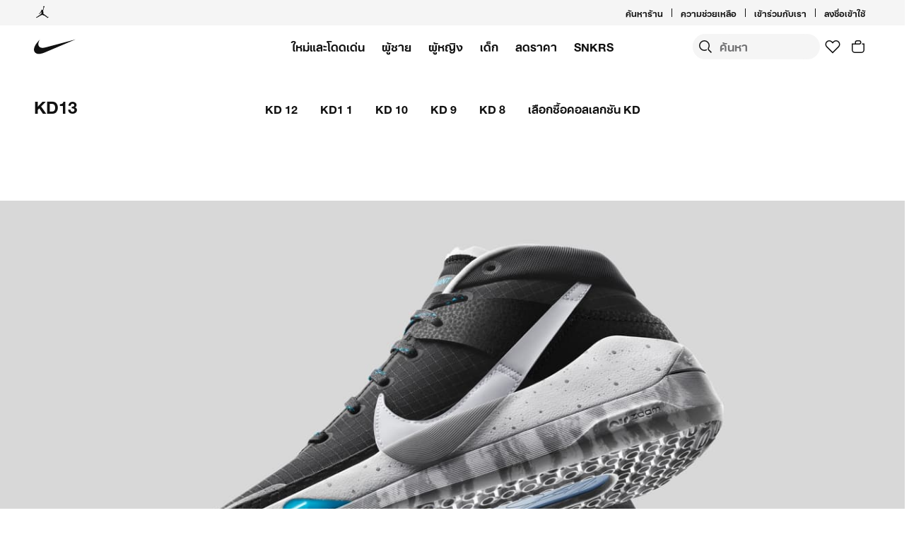

--- FILE ---
content_type: text/html;charset=utf-8
request_url: https://www.nike.com/th/basketball/kd-13
body_size: 46882
content:
<!DOCTYPE html><html lang="th-TH"><head><style class="vjs-styles-defaults">
      .video-js {
        width: 300px;
        height: 150px;
      }

      .vjs-fluid:not(.vjs-audio-only-mode) {
        padding-top: 56.25%
      }
    </style><style class="vjs-styles-dimensions">
      .vjs_video_3-dimensions {
        width: 300px;
        height: 168.75px;
      }

      .vjs_video_3-dimensions.vjs-fluid:not(.vjs-audio-only-mode) {
        padding-top: 56.25%;
      }
    </style><meta charset="utf-8"/><meta name="viewport" content="width=device-width, initial-scale=1.0, maximum-scale=2.0"/><meta name="keywords" content="Nike"/><meta name="robots" content="index, follow"/><meta name="description" content="วัสดุกันกระแทกที่มีความยาวเต็มและวัสดุที่น้อยที่สุดทำให้รองเท้าบาสเก็ตบอล KD 13 ของ Kevin Durant รู้สึกคุ้นเคยที่จะสวมใส่เป็นเวลานาน พร้อมที่จะใส่ ทันทีหลังจากเปิดออก"/><meta http-equiv="content-language" content="th-TH"/><meta name="application-name" content="Nike.com"/><meta property="og:description" content="วัสดุกันกระแทกที่มีความยาวเต็มและวัสดุที่น้อยที่สุดทำให้รองเท้าบาสเก็ตบอล KD 13 ของ Kevin Durant รู้สึกคุ้นเคยที่จะสวมใส่เป็นเวลานาน พร้อมที่จะใส่ ทันทีหลังจากเปิดออก"/><meta property="og:image" content="https://static.nike.com/a/images/w_1920,c_limit/mdbgldn6yg1gg88jomci/image.jpg"/><meta property="og:locale" content="th-TH"/><meta property="og:site_name" content="Nike.com"/><meta property="og:title" content="KD 13"/><meta property="og:type" content="website"/><meta property="og:url" content="https://www.nike.com/th/basketball/kd-13"/><meta name="twitter:card" content="summary_large_image"/><meta name="twitter:creator" content="@nike"/><meta name="twitter:description" content="วัสดุกันกระแทกที่มีความยาวเต็มและวัสดุที่น้อยที่สุดทำให้รองเท้าบาสเก็ตบอล KD 13 ของ Kevin Durant รู้สึกคุ้นเคยที่จะสวมใส่เป็นเวลานาน พร้อมที่จะใส่ ทันทีหลังจากเปิดออก"/><meta name="twitter:image" content="https://static.nike.com/a/images/w_1920,c_limit/mdbgldn6yg1gg88jomci/image.jpg"/><meta name="twitter:site" content="@nike"/><meta name="twitter:title" content="KD 13"/><link href="https://www.nike.com/favicon.ico?v=1" rel="icon" type="image/x-icon"/><link href="https://www.nike.com/android-icon-192x192.png" rel="icon" sizes="192x192" type="image/png"/><link href="https://www.nike.com/android-icon-128x128.png" rel="icon" sizes="128x128" type="image/png"/><link href="https://www.nike.com/apple-touch-icon.png" rel="apple-touch-icon" type="image/png"/><link href="https://www.nike.com/apple-touch-icon-76x76-precomposed.png" rel="apple-touch-icon" sizes="76x76" type="image/png"/><link href="https://www.nike.com/apple-touch-icon-120x120-precomposed.png" rel="apple-touch-icon" sizes="120x120" type="image/png"/><link href="https://www.nike.com/apple-touch-icon-152x152-precomposed.png" rel="apple-touch-icon" sizes="152x152" type="image/png"/><link href="https://insights-collector.newrelic.com/" rel="dns-prefetch"/><link href="https://c.static-nike.com/" rel="dns-prefetch"/><link href="https://cdnjs.cloudflare.com/" rel="dns-prefetch"/><link href="https://secure-store.nike.com/" rel="dns-prefetch"/><link href="https://web.nike.com/" rel="dns-prefetch"/><link href="https://static.nike.com/" rel="dns-prefetch"/><link href="https://api.segment.io/" rel="dns-prefetch"/><link href="https://api.nike.com" rel="dns-prefetch"/><link href="https://connect.facebook.net/" rel="dns-prefetch"/><link href="https://analytics.nike.com/" rel="dns-prefetch"/><link href="https://www.nike.com/th/basketball/kd-13" rel="canonical"/><title>KD 13 Nike TH</title><meta name="next-head-count" content="40"/><link href="//www.nike.com/assets/ncss/glyphs/2.6/css/glyphs.min.css" rel="stylesheet" type="text/css"/><link href="//www.nike.com/static/ncss/5.0/dotcom/desktop/css/ncss.th-th.min.css" rel="stylesheet" type="text/css"/><style data-emotion-css="1waicdi e8ra7o 1k7g084 12glzvt 14n2y3j animation-191rzcm 11pxkba 1rhjrcc 1m2rxfq 383ca2 4pwgxo 1851ov">.css-1waicdi{position:absolute;height:100%;width:100%;}.css-e8ra7o{font:var(--podium-cds-typography-body1);color:var(--podium-cds-color-text-primary);display:undefined;}@media all and (-ms-high-contrast:none),(-ms-high-contrast:active){.css-e8ra7o{text-align:left;}[dir="rtl"] .css-e8ra7o{text-align:right;}}.css-1k7g084{font:var(--podium-cds-typography-body1-strong);text-align:center;-webkit-text-decoration:none;text-decoration:none;box-sizing:border-box;display:-webkit-box;display:-webkit-flex;display:-ms-flexbox;display:flex;-webkit-box-pack:center;-webkit-justify-content:center;-ms-flex-pack:center;justify-content:center;-webkit-align-items:center;-webkit-box-align:center;-ms-flex-align:center;align-items:center;position:relative;cursor:pointer;padding:var(--podium-cds-button-padding-top-s) var(--podium-cds-button-padding-sides-s) var(--podium-cds-button-padding-bottom-s);min-height:var(--podium-cds-button-height-s);position:relative;overflow:hidden;-webkit-transform:translate3d(0,0,0);-ms-transform:translate3d(0,0,0);transform:translate3d(0,0,0);background:var(--podium-cds-button-color-bg-primary);color:var(--podium-cds-color-text-primary-on-dark);border:none;border-radius:var(--podium-cds-button-border-radius);outline:none;}.css-1k7g084 .btn-icon-wrapper{width:20px;height:var(--podium-cds-size-icon-m);margin-inline-end:8px;margin-inline-start:var(--podium-cds-size-spacing-xs);}.css-1k7g084 .btn-icon-wrapper svg{width:var(--podium-cds-size-icon-m);}.css-1k7g084 > .ripple{display:block;position:absolute;width:var(--podium-cds-button-height-s);height:var(--podium-cds-button-height-s);border-radius:var(--podium-cds-button-border-radius);top:50%;left:50%;background-color:rgba(255,255,255,0.7);background-size:100%;-webkit-transform:translate3d(-50%,-50%,0) scale(10);-ms-transform:translate3d(-50%,-50%,0) scale(10);transform:translate3d(-50%,-50%,0) scale(10);-webkit-transform-origin:center center;-ms-transform-origin:center center;transform-origin:center center;opacity:0;-webkit-transition:-webkit-transform 0.8s,opacity 1s;-webkit-transition:transform 0.8s,opacity 1s;transition:transform 0.8s,opacity 1s;margin:0;}.css-1k7g084:active > .ripple{-webkit-transform:translate3d(-50%,-50%,0) scale(0);-ms-transform:translate3d(-50%,-50%,0) scale(0);transform:translate3d(-50%,-50%,0) scale(0);opacity:0.5;-webkit-transition:0s;transition:0s;}.css-1k7g084::before{content:'';position:absolute;top:0px;right:0px;bottom:0px;left:0px;border-radius:var(--podium-cds-button-border-radius);}.css-1k7g084:active:not(:disabled){background:var(--podium-cds-button-color-bg-primary-hover);}@media (hover:hover){.css-1k7g084:hover:not(:disabled){background:var(--podium-cds-button-color-bg-primary-hover);}}.css-1k7g084:focus-visible{box-shadow:0 0 0 2px var(--podium-cds-color-focus-ring);}.css-1k7g084.focus-visible{box-shadow:0 0 0 2px var(--podium-cds-color-focus-ring);}.css-1k7g084:disabled{background:var(--podium-cds-button-color-bg-primary-disabled);color:var(--podium-cds-color-text-disabled);cursor:default;}.css-1k7g084.inline-flx-btn{display:-webkit-inline-box;display:-webkit-inline-flex;display:-ms-inline-flexbox;display:inline-flex;}.css-12glzvt{aspect-ratio:0.75;}@supports not (aspect-ratio:auto){.css-12glzvt::before{content:'';width:1px;margin-left:-1px;float:left;padding-top:133.33333333333334%;}.css-12glzvt::after{content:'';display:table;clear:both;}}.css-14n2y3j{font:var(--podium-cds-typography-320-to-1919-title2);color:var(--podium-cds-color-text-primary);text-transform:none;font-weight:500;display:undefined;}@media (min-width:1920px){.css-14n2y3j{font:var(--podium-cds-typography-1920-plus-title2);}}@media all and (-ms-high-contrast:none),(-ms-high-contrast:active){.css-14n2y3j{text-align:left;}[dir="rtl"] .css-14n2y3j{text-align:right;}}@-webkit-keyframes animation-191rzcm{0%{opacity:1;}50%{opacity:0.25;}100%{opacity:1;}}@keyframes animation-191rzcm{0%{opacity:1;}50%{opacity:0.25;}100%{opacity:1;}}.css-11pxkba{font:var(--podium-cds-typography-320-to-1919-title3);display:undefined;}@media (min-width:1920px){.css-11pxkba{font:var(--podium-cds-typography-1920-plus-title3);}}@media all and (-ms-high-contrast:none),(-ms-high-contrast:active){.css-11pxkba{text-align:left;}[dir="rtl"] .css-11pxkba{text-align:right;}}.css-1rhjrcc{font:var(--podium-cds-typography-body1-strong);display:undefined;}@media all and (-ms-high-contrast:none),(-ms-high-contrast:active){.css-1rhjrcc{text-align:left;}[dir="rtl"] .css-1rhjrcc{text-align:right;}}.css-1m2rxfq{font:var(--podium-cds-typography-320-to-1919-title4);display:undefined;}@media (min-width:1920px){.css-1m2rxfq{font:var(--podium-cds-typography-1920-plus-title4);}}@media all and (-ms-high-contrast:none),(-ms-high-contrast:active){.css-1m2rxfq{text-align:left;}[dir="rtl"] .css-1m2rxfq{text-align:right;}}.css-383ca2{aspect-ratio:auto;}@supports not (aspect-ratio:auto){.css-383ca2::before{content:'';width:1px;margin-left:-1px;float:left;padding-top:0;}.css-383ca2::after{content:'';display:table;clear:both;}}{-webkit-scrollbar-gutter:stable;-moz-scrollbar-gutter:stable;-ms-scrollbar-gutter:stable;scrollbar-gutter:stable;}.nds-no-scroll{overflow:hidden;}.nds-override-urlbar{position:fixed;overflow-y:scroll;height:100vh;-webkit-overflow-scrolling:touch;}.css-1851ov{aspect-ratio:1.47556;}@supports not (aspect-ratio:auto){.css-1851ov::before{content:'';width:1px;margin-left:-1px;float:left;padding-top:67.77088020819214%;}.css-1851ov::after{content:'';display:table;clear:both;}}</style>
    
        
  
    
  
    




  <link rel="stylesheet" data-qa="video-styles" href="https://static-assets.nike.com/video-player/2.1.2/nike-one-video-player.min.css"/><style>.css-17qcvnv{margin-top:0;}@media (max-width:639px){.css-17qcvnv{margin-top:0;}}@media (min-width:640px){.css-1vtn5w7{margin-top:0;}}.css-1tcadld{margin-top:84px;}@media (max-width:639px){.css-1tcadld{margin-top:84px;}}@media (min-width:640px){.css-1wf7v22{margin-top:84px;}}.css-eqf43u{margin-top:8px;}@media (max-width:639px){.css-eqf43u{margin-top:8px;}}@media (min-width:640px){.css-1ezv2yd{margin-top:16px;}}</style>
    
    
        <!-- OptIn Country  -->

  
      
    
  
  
  
  
  
  
  
  
  
  
  
  
  

<!-- Privacy Validation  -->


<!-- Include Experimentation Scripts -->

    <!-- Adobe Alloy JS -->
    
      
        
      

    <!-- Bellotti Playmaker  -->
    
      
        
      
  
    




  <link rel="stylesheet" href="/assets/experience/ciclp/landing-pages-next/static/branch/production-2026-01-15--15-04-14/1-2dca75c2d5d/_next/static/chunks/53cee2fa00808131.css" data-n-p=""/><noscript data-n-css=""></noscript>


                              <style data-emotion-css="nav-css gyxam0 1iigv7v 1j2tzxk 1olsx5c 12b3723 bsejbh 1qehhq w3vz3o gpek3 cssveg 394a00 1q2uc33 jq32a0 110rkf1 tkhpv8 tr0r01 1uwryva 1v5wbpr animation-npr22l 1e8a4p9 rguovb 79q9fn 1fd6c9v">.nav-css-gyxam0{margin:auto;height:60px;}.nav-css-gyxam0.exposed-search{height:116px;}@media (min-width: 960px){.nav-css-gyxam0{height:calc(36px + 60px);}.nav-css-gyxam0.no-peekaboo.topbar-hidden{-webkit-transform:translateY(-36px);-moz-transform:translateY(-36px);-ms-transform:translateY(-36px);transform:translateY(-36px);}}.nav-css-gyxam0.no-peekaboo{position:fixed;background:var(--podium-cds-color-bg-primary);width:100%;-webkit-transition:-webkit-transform 150ms ease;transition:transform 150ms ease;z-index:3;}.nav-css-gyxam0 .swoosh{display:-webkit-inline-box;display:-webkit-inline-flex;display:-ms-inline-flexbox;display:inline-flex;height:60px;}.nav-css-gyxam0 .swoosh-svg{-webkit-transform:scale(1.33);-moz-transform:scale(1.33);-ms-transform:scale(1.33);transform:scale(1.33);height:100%;width:100%;}.nav-css-gyxam0 .swoosh-svg path{fill:currentColor;}.nav-css-gyxam0 .swoosh-link{z-index:1;display:inline-block;height:59px;width:59px;margin:1px 0;}.nav-css-gyxam0 .nav-nike-ai-icon:focus{outline:2px solid #1151FF;outline-offset:2px;}.nav-css-gyxam0 .nav-nike-ai-icon:focus:not(:focus-visible){outline:none;}.nav-css-gyxam0 .nav-nike-ai-icon:focus-visible{outline:2px solid #1151FF;outline-offset:2px;}.nav-css-1iigv7v{position:absolute;padding:0 10px;height:26px;z-index:10;background:var(--podium-cds-color-bg-primary);font-size:14px;left:0;min-height:26px;line-height:26px;-webkit-transform:translateX(-10000%);-moz-transform:translateX(-10000%);-ms-transform:translateX(-10000%);transform:translateX(-10000%);margin:5px 0px 0px 10px;}.nav-css-1iigv7v:focus{-webkit-transform:translateX(0%);-moz-transform:translateX(0%);-ms-transform:translateX(0%);transform:translateX(0%);}.nav-css-1j2tzxk{background:var(--podium-cds-color-bg-secondary);position:relative;z-index:3;}@media (max-width: 959px){.nav-css-1j2tzxk{display:none;}}.nav-css-1j2tzxk .desktop-brandList{height:36px;display:-webkit-box;display:-webkit-flex;display:-ms-flexbox;display:flex;}.nav-css-1olsx5c{background:undefined;}.nav-css-1olsx5c .brand-converse:hover,.nav-css-1olsx5c .brand-jordan:hover{opacity:0.5;}@media (min-width: 960px){.nav-css-1olsx5c{gap:24px;-webkit-align-items:center;-webkit-box-align:center;-ms-flex-align:center;align-items:center;}}.nav-css-1olsx5c .brand-link{color:var(--podium-cds-color-text-primary);display:-webkit-box;display:-webkit-flex;display:-ms-flexbox;display:flex;padding:8px 24px 8px 30px;}.nav-css-1olsx5c .brand-link:focus-visible{box-shadow:0 0 0 2px var(--podium-cds-color-box-focus-ring);}.nav-css-1olsx5c .brand-link p{padding-left:12px;}@media (max-width: 959px){.nav-css-1olsx5c .brand-link svg{-webkit-transform:scale(1.33);-moz-transform:scale(1.33);-ms-transform:scale(1.33);transform:scale(1.33);}}@media (min-width: 960px){.nav-css-1olsx5c .brand-link{padding:0;}}.nav-css-12b3723 .desktop-list{float:right;-webkit-align-items:center;-webkit-box-align:center;-ms-flex-align:center;align-items:center;display:-webkit-box;display:-webkit-flex;display:-ms-flexbox;display:flex;padding-bottom:0px;padding-right:8px;}.nav-css-12b3723 .desktop-list .icon-btn{background:transparent;margin-left:10px;}.nav-css-12b3723 .desktop-list .icon-btn::before{border:none;}.nav-css-12b3723 .desktop-list .link-item{position:relative;display:-webkit-box;display:-webkit-flex;display:-ms-flexbox;display:flex;-webkit-align-items:center;-webkit-box-align:center;-ms-flex-align:center;align-items:center;}.nav-css-12b3723 .desktop-list .vertical-line{border-right:1px solid;height:12px;margin:12px;}.nav-css-12b3723 .profile-image{border-radius:24px;width:24px;height:24px;display:inline-block;margin-left:12px;}.nav-css-bsejbh{display:-webkit-box;display:-webkit-flex;display:-ms-flexbox;display:flex;-webkit-align-items:center;-webkit-box-align:center;-ms-flex-align:center;align-items:center;height:36px;}.nav-css-bsejbh .desktop-user-item-dropdown-popover{padding:12px 16px 12px 12px;position:absolute;min-width:214px;right:0;top:36px;background:var(--podium-cds-color-bg-primary);min-height:200px;opacity:0;-webkit-transform:translateY(-20px);-moz-transform:translateY(-20px);-ms-transform:translateY(-20px);transform:translateY(-20px);-webkit-transition:opacity 250ms,-webkit-transform 250ms;transition:opacity 250ms,transform 250ms;border-radius:0 0 8px 8px;z-index:100;}.nav-css-bsejbh .desktop-user-item-dropdown-popover.is--open{opacity:1;-webkit-transform:translateY(0px);-moz-transform:translateY(0px);-ms-transform:translateY(0px);transform:translateY(0px);}.nav-css-bsejbh .desktop-user-item-dropdown-popover .desktop-user-item-dropdown-content{padding-top:20px;padding-left:15px;}.nav-css-bsejbh .profile-link{display:-webkit-box;display:-webkit-flex;display:-ms-flexbox;display:flex;-webkit-align-items:center;-webkit-box-align:center;-ms-flex-align:center;align-items:center;}.nav-css-bsejbh .hovered-link{color:var(--podium-cds-color-text-hover);}.nav-css-bsejbh .interactive-profile-element{color:var(--podium-cds-color-text-primary);}.nav-css-bsejbh .interactive-profile-element:hover{color:var(--podium-cds-color-text-hover);}.nav-css-1qehhq .drop-down-accessibility-button{display:-webkit-box;display:-webkit-flex;display:-ms-flexbox;display:flex;-webkit-align-items:center;-webkit-box-align:center;-ms-flex-align:center;align-items:center;opacity:0;}.nav-css-1qehhq .drop-down-accessibility-button svg{width:12px;}.nav-css-1qehhq .drop-down-accessibility-button:focus{opacity:1;-webkit-transition:-webkit-transform ease,opacity 500ms;transition:transform ease,opacity 500ms;}.nav-css-1qehhq .account-icon{width:0px;}.nav-css-1qehhq .account-icon:focus{width:auto;}.nav-css-1qehhq .summary-caret{pointer-events:none;}.nav-css-1qehhq >summary::-webkit-details-marker{display:none;}.nav-css-w3vz3o{margin-left:12px;width:16%;max-width:214px;min-width:134px;}.nav-css-w3vz3o .dropdown__sub_list_title{font:var(--podium-cds-typography-body2-strong);color:var(--podium-cds-color-text-primary);font-weight:var(--podium-cds-font-weight-medium);padding-top:36px;padding-bottom:12px;}.nav-css-w3vz3o .dropdown__sub_list_title:hover,.nav-css-w3vz3o .dropdown__sub_list_title:focus{color:var(--podium-cds-color-text-primary);}.nav-css-w3vz3o .dropdown__sub_list_item p{color:var(--podium-cds-color-text-secondary);line-height:150%;padding-bottom:8px;}.nav-css-w3vz3o .dropdown__sub_list_item p:hover,.nav-css-w3vz3o .dropdown__sub_list_item p:focus{color:var(--podium-cds-color-text-primary);}.nav-css-w3vz3o .dropdown__list_title{padding-bottom:12px;display:block;}.nav-css-w3vz3o .dropdown__list_title p{font:var(--podium-cds-typography-body1-strong);color:var(--podium-cds-color-text-primary);font-weight:var(--podium-cds-font-weight-medium);}.nav-css-gpek3{position:relative;z-index:2;background-color:var(--podium-cds-color-bg-primary);-webkit-transition:-webkit-transform 150ms ease;transition:transform 150ms ease;}.nav-css-gpek3.is-fixed{position:fixed;background:var(--podium-cds-color-bg-primary);width:100%;top:0;left:0;}.nav-css-gpek3.is-hidden{-webkit-transform:translateY(-60px);-moz-transform:translateY(-60px);-ms-transform:translateY(-60px);transform:translateY(-60px);}.nav-css-gpek3.exposed-search-hidden{-webkit-transform:translateY(-116px);-moz-transform:translateY(-116px);-ms-transform:translateY(-116px);transform:translateY(-116px);}.nav-css-gpek3.no-animation{-webkit-transition:none;transition:none;}.nav-css-cssveg{position:relative;}.nav-css-394a00{max-width:1920px;margin:0 auto;display:grid;grid-template-columns:repeat(12,minmax(0,1fr));-webkit-align-items:center;-webkit-box-align:center;-ms-flex-align:center;align-items:center;padding:0 24px;max-width:1920px;}@media(min-width: 960px){.nav-css-394a00{padding:0 48px;max-width:1920px;}}.nav-css-394a00 .shopping-menu-grid{height:60px;}.nav-css-1q2uc33{display:block;position:absolute;width:100%;left:0;right:0;}.nav-css-1q2uc33 .desktop-category{display:-webkit-box;display:-webkit-flex;display:-ms-flexbox;display:flex;-webkit-box-pack:center;-ms-flex-pack:center;-webkit-justify-content:center;justify-content:center;margin:0 auto;height:60px;-webkit-box-flex-wrap:wrap;-webkit-flex-wrap:wrap;-ms-flex-wrap:wrap;flex-wrap:wrap;width:calc(100% - 616px);overflow:hidden;max-width:1255px;}@media only screen and (max-width: 1200px){.nav-css-1q2uc33 .desktop-category{width:calc(100% - 330px);}}.nav-css-1q2uc33 .desktop-category .desktop-menu-item{font:var(--podium-cds-typography-body1-strong);padding-right:5px;padding-left:5px;display:-webkit-box;display:-webkit-flex;display:-ms-flexbox;display:flex;padding-bottom:0px;}@media (max-width: 959px){.nav-css-1q2uc33{display:none;}.nav-css-1q2uc33 .desktop-category{display:none;}}.nav-css-jq32a0{background-color:var(--podium-cds-color-bg-primary);display:-webkit-box;display:-webkit-flex;display:-ms-flexbox;display:flex;padding-bottom:0px;padding-left:12px;min-height:60px;-webkit-align-items:center;-webkit-box-align:center;-ms-flex-align:center;align-items:center;}.nav-css-jq32a0 a{color:var(--podium-cds-color-text-primary);}.nav-css-jq32a0.is-standalone-link{padding-right:12px;}.nav-css-jq32a0.is-focussed{-webkit-transition:-webkit-transform ease,opacity 0ms linear 250ms,visibility 0ms linear 250ms;transition:transform ease,opacity 0ms linear 250ms,visibility 0ms linear 250ms;}.nav-css-jq32a0 .menu-hover-trigger-link{color:var(--podium-cds-color-text-primary);border-bottom:2px solid transparent;white-space:nowrap;}.nav-css-jq32a0 .menu-hover-trigger-link:hover{border-bottom:2px solid var(--podium-cds-color-text-primary);color:var(--podium-cds-color-text-primary)!important;}.nav-css-jq32a0 .drop-down-details-content{background-color:var(--podium-cds-color-bg-primary);padding:0 48px 36px 48px;overflow-wrap:normal;display:-webkit-box;display:-webkit-flex;display:-ms-flexbox;display:flex;-webkit-box-pack:center;-ms-flex-pack:center;-webkit-justify-content:center;justify-content:center;position:absolute;overflow:hidden;max-height:0;top:60px;left:0;right:0;-webkit-transition:max-height 250ms;transition:max-height 250ms;transform-origin:top center;}.nav-css-jq32a0 .drop-down-details-content [role='menu']{opacity:0;-webkit-transform:translateY(-10px);-moz-transform:translateY(-10px);-ms-transform:translateY(-10px);transform:translateY(-10px);-webkit-transition:-webkit-transform 100ms,opacity 100ms;transition:transform 100ms,opacity 100ms;transition-delay:0;}.nav-css-jq32a0 .drop-down-details-content.is--open [role='menu']{opacity:1;-webkit-transform:translateY(0);-moz-transform:translateY(0);-ms-transform:translateY(0);transform:translateY(0);-webkit-transition:-webkit-transform 300ms,opacity 200ms linear;transition:transform 300ms,opacity 200ms linear;transition-delay:200ms;}.nav-css-jq32a0 .is--open{max-height:800px;height:auto;-webkit-transition:max-height 250ms;transition:max-height 250ms;z-index:3;}.nav-css-110rkf1{float:right;gap:4px;-webkit-flex:0 0 auto;-ms-flex:0 0 auto;flex:0 0 auto;display:-webkit-box;display:-webkit-flex;display:-ms-flexbox;display:flex;}.nav-css-110rkf1 a.nav-favorites{-webkit-flex:0 0 auto;-ms-flex:0 0 auto;flex:0 0 auto;}@media (max-width: 959px){.nav-css-110rkf1 .nav-favorites{display:none;}.nav-css-110rkf1 .nav-favorites.is-visible{display:-webkit-box;display:-webkit-flex;display:-ms-flexbox;display:flex;}}.nav-css-110rkf1 .nds-btn.nds-button--icon-only{-webkit-flex:0 0 auto;-ms-flex:0 0 auto;flex:0 0 auto;min-width:36px;background:inherit;color:var(--podium-cds-color-text-primary);}.nav-css-110rkf1 .nds-btn.nds-button--icon-only:hover,.nav-css-110rkf1 .nds-btn.nds-button--icon-only:active{background:var(--podium-cds-icon-button-color-bg-tertiary-hover, var(--podium-cds-color-grey-200));}.nav-css-110rkf1 .nds-btn.nds-button--icon-only:focus-visible{box-shadow:0 0 0 2px #1151FF;}.nav-css-110rkf1 .nav-nike-ai-icon:focus-visible{box-shadow:0 0 0 2px #1151FF;}.nav-css-110rkf1 >a{-webkit-flex:0 0 auto;-ms-flex:0 0 auto;flex:0 0 auto;}.nav-css-110rkf1 .mobile-btn{display:-webkit-box;display:-webkit-flex;display:-ms-flexbox;display:flex;padding-left:10px;-webkit-flex:0 0 auto;-ms-flex:0 0 auto;flex:0 0 auto;}.nav-css-110rkf1 .profile-image{border-radius:24px;width:24px;height:24px;display:inline-block;}.nav-css-110rkf1 .profile-link{display:-webkit-box;display:-webkit-flex;display:-ms-flexbox;display:flex;-webkit-align-items:center;-webkit-box-align:center;-ms-flex-align:center;align-items:center;padding:6px;border:none;border-radius:var(--podium-cds-button-border-radius);outline:none;background:inherit;color:var(--podium-cds-color-text-primary);}.nav-css-110rkf1 .profile-link:hover,.nav-css-110rkf1 .profile-link:active{background:var(--podium-cds-icon-button-color-bg-tertiary-hover, var(--podium-cds-color-grey-200));}.nav-css-110rkf1 .profile-link:focus-visible{box-shadow:0 0 0 2px #1151FF;}.nav-css-110rkf1 .scrim{background-color:var(--podium-cds-color-scrim-100);bottom:0;display:block;left:0;opacity:0;position:fixed;right:0;top:0;-webkit-transition:opacity 250ms,visibility 0s linear 250ms;transition:opacity 250ms,visibility 0s linear 250ms;visibility:hidden;z-index:2;}.nav-css-110rkf1 .scrim.is-open{opacity:1;visibility:visible;-webkit-transition:opacity 800ms ease,visibility 0s;transition:opacity 800ms ease,visibility 0s;}.nav-css-110rkf1 .scrim.peekaboo-disabled{z-index:2;}#root{overflow:clip;}.nds-no-scroll.nav-scrollable:not(.nav-menu-open){overflow:auto;position:static;}.nav-menu-open{overflow:hidden;position:fixed;top:0;right:0;left:0;bottom:0;}.nav-css-tr0r01{z-index:1;}.nav-css-tr0r01 .gn-search-bar{top:36px;position:inherit;padding-top:0;}.nav-css-tr0r01 .gn-search-bar:not(.top-bar-visible){top:0px;}.nav-css-tr0r01 .gn-search-bar.search-opened{position:fixed;left:0;top:0;width:100%;-webkit-transition:grid-template-columns var(--podium-cds-motion-duration-400) var(--podium-cds-motion-easing-expressive),top var(--podium-cds-motion-easing-expressive) var(--podium-cds-motion-duration-400);transition:grid-template-columns var(--podium-cds-motion-duration-400) var(--podium-cds-motion-easing-expressive),top var(--podium-cds-motion-easing-expressive) var(--podium-cds-motion-duration-400);padding-top:12px;z-index:var(--podium-cds-elevation-10);}.nav-css-tr0r01 .gn-search-bar .search-input-container{background-color:var(--podium-cds-color-bg-secondary);-webkit-transition:none;transition:none;}.nav-css-tr0r01 .gn-search-bar .search-input-container #nav-search-icon{color:var(--podium-cds-color-text-primary);background-color:var(--podium-cds-icon-button-color-bg-secondary, var(--podium-cds-color-grey-100));}.nav-css-tr0r01 .gn-search-bar .search-input-container #nav-search-icon::before{border-color:transparent;}.nav-css-tr0r01 .gn-search-bar .search-input-container #nav-search-icon:hover{background:var(--podium-cds-icon-button-color-bg-secondary-hover, var(--podium-cds-color-grey-300));border-color:var(--podium-cds-icon-button-color-bg-secondary-hover, var(--podium-cds-color-grey-300));}.nav-css-tr0r01 .gn-search-bar .search-input-container #nav-search-icon:not(:disabled)::before{border-color:transparent;}.nav-css-tr0r01 .gn-search-bar .search-input-container input::-webkit-input-placeholder{font:var(--podium-cds-typography-body1-strong);background-color:inherit;}.nav-css-tr0r01 .gn-search-bar .search-input-container input::-moz-placeholder{font:var(--podium-cds-typography-body1-strong);background-color:inherit;}.nav-css-tr0r01 .gn-search-bar .search-input-container input:-ms-input-placeholder{font:var(--podium-cds-typography-body1-strong);background-color:inherit;}.nav-css-tr0r01 .gn-search-bar .search-input-container input,.nav-css-tr0r01 .gn-search-bar .search-input-container input::placeholder{font:var(--podium-cds-typography-body1-strong);background-color:inherit;}.nav-css-tr0r01 div.bar-search-results-tray{right:0;}.nav-css-tr0r01 div.bar-search-results-tray >*{margin-top:48px;right:0;}@media (max-width: 1200px){.nav-css-tr0r01 .gn-search-bar{top:0;}.nav-css-tr0r01 .gn-search-bar.search-opened{top:0;padding-top:12px;}.nav-css-tr0r01 .gn-search-bar.search-opened .bar-input-container{width:100%;}.nav-css-tr0r01 .gn-search-bar.search-opened div.bar-search-results-tray{min-height:80vh;right:0;}.nav-css-tr0r01 .gn-search-bar:not(.search-opened){grid-template-columns:0 36px 0;-webkit-transition:none;transition:none;}.nav-css-tr0r01 .gn-search-bar:not(.search-opened) .search-input-container #nav-search-icon{background-color:var(--podium-cds-color-bg-primary);}.nav-css-tr0r01 .gn-search-bar:not(.search-opened) .search-input-container #nav-search-icon:hover{background:var(--podium-cds-icon-button-color-bg-tertiary-hover, var(--podium-cds-color-grey-200));border-color:var(--podium-cds-icon-button-color-bg-tertiary-hover, var(--podium-cds-color-grey-200));}.nav-css-tr0r01 .gn-search-bar:not(.search-opened) .search-input-container .search-input{width:0;visibility:hidden;padding:0;}.nav-css-tr0r01 .gn-search-bar:not(.search-opened) .search-input-container .search-end-icon-container{width:0;visibility:hidden;}.nav-css-tr0r01 .gn-search-bar:not(.search-opened) .search-input-container div.bar-search-results-tray{min-height:80vh;right:0;width:80%;}}.nav-css-tr0r01 #nav-search-end-icon{color:var(--podium-cds-color-text-primary);background-color:var(--podium-cds-icon-button-color-bg-secondary, var(--podium-cds-color-grey-100));}.nav-css-tr0r01 #nav-search-end-icon::before{border-color:transparent;}.nav-css-tr0r01 #nav-search-end-icon:hover{background-color:var(--podium-cds-icon-button-color-bg-secondary-hover, var(--podium-cds-color-grey-300));border-color:var(--podium-cds-icon-button-color-bg-secondary-hover, var(--podium-cds-color-grey-300));}.nav-css-1uwryva{overflow-y:scroll;}@media (max-width: 959px){.nav-css-1uwryva{height:100vh;}}.nav-css-1v5wbpr{display:grid;grid-template-columns:repeat(10, minmax(0, 1fr));padding-top:var(--podium-cds-size-spacing-xl);padding-bottom:var(--podium-cds-size-spacing-xxl);}.nav-css-1v5wbpr .search-results-link-container{display:grid;-webkit-column-gap:var(--podium-cds-size-spacing-grid-gutter-l);column-gap:var(--podium-cds-size-spacing-grid-gutter-l);grid-column:3/9;}.nav-css-1v5wbpr .search-results-link-container.is-opened:not(.has-search-data){opacity:0;-webkit-animation:animation-npr22l 0.6s ease-in-out 0.2s forwards;animation:animation-npr22l 0.6s ease-in-out 0.2s forwards;}.nav-css-1v5wbpr .search-results-link-container.has-search-data{grid-template-columns:calc(100% / 6) 1fr;grid-column:span 10;padding-inline:48px;}@media (max-width: 959px){.nav-css-1v5wbpr .search-results-link-container,.nav-css-1v5wbpr .search-results-link-container.has-search-data{grid-column:span 10;padding-inline:var(--podium-cds-size-spacing-l);}.nav-css-1v5wbpr .search-results-link-container.has-search-data{grid-template-columns:100%;row-gap:var(--podium-cds-size-spacing-xxl);}.nav-css-1v5wbpr .search-results-link-container.has-search-data >div:first-of-type{height:auto;}}@-webkit-keyframes animation-npr22l{from{opacity:0;-webkit-transform:translateX(5%);-moz-transform:translateX(5%);-ms-transform:translateX(5%);transform:translateX(5%);}to{opacity:1;-webkit-transform:translateX(0);-moz-transform:translateX(0);-ms-transform:translateX(0);transform:translateX(0);}}@keyframes animation-npr22l{from{opacity:0;-webkit-transform:translateX(5%);-moz-transform:translateX(5%);-ms-transform:translateX(5%);transform:translateX(5%);}to{opacity:1;-webkit-transform:translateX(0);-moz-transform:translateX(0);-ms-transform:translateX(0);transform:translateX(0);}}.nav-css-1e8a4p9{display:-webkit-box;display:-webkit-flex;display:-ms-flexbox;display:flex;-webkit-flex-direction:column;-ms-flex-direction:column;flex-direction:column;-webkit-box-pack:start;-ms-flex-pack:start;-webkit-justify-content:flex-start;justify-content:flex-start;height:100%;gap:var(--podium-cds-size-spacing-m);padding:12px 0;}.nav-css-1e8a4p9 >*{margin-top:0;margin-bottom:0;}.nav-css-1e8a4p9 >*+*{margin-top:0;}.nav-css-rguovb{width:24px;height:24px;line-height:1.75;font-family:'Helvetica Neue',Helvetica,Arial,sans-serif;text-align:center;}.nav-css-79q9fn{position:relative;font-size:9px;top:-26px;left:0px;width:24px;height:24px;}.nav-css-1fd6c9v{background-color:var(--podium-cds-color-scrim-100);bottom:0;display:block;left:0;opacity:0;position:fixed;right:0;top:0;-webkit-transition:opacity 250ms,visibility 0s linear 250ms;transition:opacity 250ms,visibility 0s linear 250ms;visibility:hidden;z-index:1;}</style><style data-emotion="css-global">.nds-no-scroll { overflow: hidden; } .nds-override-urlbar { position: fixed; overflow-y: scroll; height: 100vh; }</style><style data-emotion-css="11zqdgk">.css-11zqdgk{max-width:1920px;margin:0 auto;display:grid;grid-template-columns:repeat(12,minmax(0,1fr));-webkit-align-items:center;-webkit-box-align:center;-ms-flex-align:center;align-items:center;padding:0 24px;max-width:1920px;}@media(min-width:960px){.css-11zqdgk{padding:0 48px;max-width:1920px;}}</style><style data-emotion-css="1jt12t5">.css-1jt12t5{grid-column:span 6;}</style><style data-emotion-css="t62sze">.css-t62sze{font:var(--podium-cds-typography-body3-strong);display:undefined;}@media all and (-ms-high-contrast:none),(-ms-high-contrast:active){.css-t62sze{text-align:left;}[dir="rtl"] .css-t62sze{text-align:right;}}</style><style data-emotion-css="xrit3w">.css-xrit3w{font:var(--podium-cds-typography-body3-strong);color:var(--podium-cds-color-text-secondary);display:undefined;}@media all and (-ms-high-contrast:none),(-ms-high-contrast:active){.css-xrit3w{text-align:left;}[dir="rtl"] .css-xrit3w{text-align:right;}}</style><style data-emotion-css="15dknis">.css-15dknis{grid-column:span 5;}@media(min-width:960px){.css-15dknis{grid-column:span 2;}}</style><style data-emotion-css="10kvx9">.css-10kvx9{grid-column:span 1;}@media(min-width:960px){.css-10kvx9{grid-column:span 7;}}</style><style data-emotion-css="ssblh1">.css-ssblh1{font:var(--podium-cds-typography-body1-strong);text-align:center;-webkit-text-decoration:none;text-decoration:none;box-sizing:border-box;display:-webkit-box;display:-webkit-flex;display:-ms-flexbox;display:flex;-webkit-box-pack:center;-webkit-justify-content:center;-ms-flex-pack:center;justify-content:center;-webkit-align-items:center;-webkit-box-align:center;-ms-flex-align:center;align-items:center;position:relative;cursor:pointer;display:block;padding:0;color:var(--podium-cds-color-text-primary);background:transparent;text-align:start;border:0;}.css-ssblh1 .btn-icon-wrapper{width:var(--podium-cds-size-icon-m);height:var(--podium-cds-size-icon-m);margin-inline-end:var(--podium-cds-size-spacing-xs);margin-inline-start:0;}.css-ssblh1 .btn-icon-wrapper svg{width:var(--podium-cds-size-icon-m);}.css-ssblh1 .btn-icon-wrapper{display:-webkit-inline-box;display:-webkit-inline-flex;display:-ms-inline-flexbox;display:inline-flex;width:var(--podium-cds-size-icon-m);height:var(--podium-cds-size-icon-m);margin-inline-end:var(--podium-cds-size-spacing-xs);margin-inline-start:0;}.css-ssblh1 .btn-icon-wrapper svg{width:var(--podium-cds-size-icon-m);content:'';position:absolute;-webkit-transform:translateY(5px);-ms-transform:translateY(5px);transform:translateY(5px);}.css-ssblh1:active:not(:disabled){color:var(--podium-cds-color-text-secondary);}.css-ssblh1:focus:not(:disabled){color:var(--podium-cds-color-text-primary);}@media (hover:hover){.css-ssblh1:hover:not(:disabled){color:var(--podium-cds-color-text-hover);}}.css-ssblh1:disabled{color:var(--podium-cds-color-text-disabled);cursor:default;}.css-ssblh1.inline-flx-btn{display:-webkit-inline-box;display:-webkit-inline-flex;display:-ms-inline-flexbox;display:inline-flex;}</style><style data-emotion-css="170191f">.css-170191f{font:var(--podium-cds-typography-body2-strong);display:undefined;}@media all and (-ms-high-contrast:none),(-ms-high-contrast:active){.css-170191f{text-align:left;}[dir="rtl"] .css-170191f{text-align:right;}}</style><style data-emotion-css="t62sze">.css-t62sze{font:var(--podium-cds-typography-body3-strong);display:undefined;}@media all and (-ms-high-contrast:none),(-ms-high-contrast:active){.css-t62sze{text-align:left;}[dir="rtl"] .css-t62sze{text-align:right;}}</style><style data-emotion-css="1ga13zz">.css-1ga13zz{grid-column:span 6;}@media(min-width:960px){.css-1ga13zz{grid-column:span 3;}}</style><style data-emotion-css="1l8tt2z">.css-1l8tt2z{display:grid;grid-template-columns:0 180px 0;-webkit-box-pack:end;-webkit-justify-content:end;-ms-flex-pack:end;justify-content:end;-webkit-align-items:center;-webkit-box-align:center;-ms-flex-align:center;align-items:center;position:relative;padding-top:12px;-webkit-transition:grid-template-columns var(--podium-cds-motion-duration-400) var(--podium-cds-motion-easing-expressive);transition:grid-template-columns var(--podium-cds-motion-duration-400) var(--podium-cds-motion-easing-expressive);}@media (max-width:959px){.css-1l8tt2z{grid-template-columns:0 180px 0;}.css-1l8tt2z .bar-swoosh-container{font-size:0;visibility:hidden;opacity:0;height:0;width:0;}}.css-1l8tt2z .bar-swoosh-container{font-size:0;visibility:hidden;opacity:0;height:0;width:0;}.css-1l8tt2z .bar-input-container{grid-column:2;}.css-1l8tt2z .bar-input-container .search-input-container{width:180px;-webkit-transition:width var(--podium-cds-motion-duration-400) var(--podium-cds-motion-easing-expressive);transition:width var(--podium-cds-motion-duration-400) var(--podium-cds-motion-easing-expressive);}.css-1l8tt2z .bar-input-container div[class="cancel-slot-container"]{-webkit-align-self:center;-ms-flex-item-align:center;align-self:center;opacity:0;visibility:hidden;-webkit-transform:scale(0);-ms-transform:scale(0);transform:scale(0);font-size:0;width:0;}.css-1l8tt2z .bar-cancel-container{font-size:0;visibility:hidden;opacity:0;height:0;-webkit-transform:scale(0);-ms-transform:scale(0);transform:scale(0);}.css-1l8tt2z .search-scrim{opacity:0;z-index:1;visibility:hidden;display:block;position:fixed;top:0;bottom:0;left:0;right:0;}.css-1l8tt2z .bar-search-results-tray{position:absolute;background:var(--podium-cds-color-bg-primary);opacity:0;visibility:hidden;-webkit-transition:opacity var(--podium-cds-transition-duration-normal) var(--podium-cds-motion-easing-expressive);transition:opacity var(--podium-cds-transition-duration-normal) var(--podium-cds-motion-easing-expressive);}.css-1l8tt2z.search-opened{grid-template-columns:20% 60% 20%;}.css-1l8tt2z.search-opened .bar-swoosh-container{justify-self:start;padding-inline-start:48px;font-size:unset;visibility:visible;opacity:1;height:auto;width:auto;z-index:var(--podium-cds-elevation-20);-webkit-transition:opacity 1000ms var(--podium-cds-motion-easing-expressive);transition:opacity 1000ms var(--podium-cds-motion-easing-expressive);}.css-1l8tt2z.search-opened .search-scrim{opacity:1;visibility:visible;background-color:var(--podium-cds-color-scrim-primary);}.css-1l8tt2z.search-opened .bar-input-container{z-index:var(--podium-cds-elevation-20);grid-column:unset;}.css-1l8tt2z.search-opened .bar-input-container .search-input-container{width:100%;-webkit-transition:width var(--podium-cds-motion-duration-400) var(--podium-cds-motion-easing-expressive);transition:width var(--podium-cds-motion-duration-400) var(--podium-cds-motion-easing-expressive);}.css-1l8tt2z.search-opened .bar-input-container .cancel-slot-container{-webkit-align-self:center;-ms-flex-item-align:center;align-self:center;opacity:0;visibility:hidden;-webkit-transform:scale(0);-ms-transform:scale(0);transform:scale(0);font-size:0;width:0;}.css-1l8tt2z.search-opened .bar-cancel-container{z-index:var(--podium-cds-elevation-20);visibility:visible;opacity:1;height:auto;width:auto;-webkit-animation:scaleup .25s ease .45s forwards;animation:scaleup .25s ease .45s forwards;font:var(--podium-cds-typography-body1-strong);justify-self:end;padding-inline-end:48px;}.css-1l8tt2z.search-opened .bar-search-results-tray{width:100%;opacity:1;top:0;min-height:324px;visibility:visible;z-index:var(--podium-cds-elevation-10);-webkit-animation:slide-search-results-tray var(--podium-cds-motion-duration-400) var(--podium-cds-motion-easing-expressive);animation:slide-search-results-tray var(--podium-cds-motion-duration-400) var(--podium-cds-motion-easing-expressive);}@-webkit-keyframes slide-search-results-tray{from{right:-100px;}to{right:0px;}}@keyframes slide-search-results-tray{from{right:-100px;}to{right:0px;}}@media (max-width:959px){.css-1l8tt2z.search-opened{grid-template-columns:0% 80% 20%;}.css-1l8tt2z.search-opened .bar-swoosh-container{font-size:0;visibility:hidden;opacity:0;height:0;width:0;}.css-1l8tt2z.search-opened .bar-input-container{padding-inline-start:24px;}.css-1l8tt2z.search-opened .bar-cancel-container{padding-inline-end:24px;}}@-webkit-keyframes scaleup{0%{-webkit-transform:scale(.5);-ms-transform:scale(.5);transform:scale(.5);}50%{-webkit-transform:scale(1.1);-ms-transform:scale(1.1);transform:scale(1.1);}100%{-webkit-transform:scale(1);-ms-transform:scale(1);transform:scale(1);}}@keyframes scaleup{0%{-webkit-transform:scale(.5);-ms-transform:scale(.5);transform:scale(.5);}50%{-webkit-transform:scale(1.1);-ms-transform:scale(1.1);transform:scale(1.1);}100%{-webkit-transform:scale(1);-ms-transform:scale(1);transform:scale(1);}}</style><style data-emotion-css="hxsfhq">.css-hxsfhq{display:-webkit-box;display:-webkit-flex;display:-ms-flexbox;display:flex;-webkit-column-gap:12px;column-gap:12px;}.css-hxsfhq .cancel-slot-container{-webkit-align-self:center;-ms-flex-item-align:center;align-self:center;opacity:0;visibility:hidden;-webkit-transform:scale(0);-ms-transform:scale(0);transform:scale(0);font-size:0;}.css-hxsfhq .search-input-container{width:180px;display:-webkit-box;display:-webkit-flex;display:-ms-flexbox;display:flex;background-color:var(--podium-cds-color-bg-secondary);border-radius:24px;-webkit-transition:width var(--podium-cds-motion-duration-400) var(--podium-cds-motion-easing-expressive);transition:width var(--podium-cds-motion-duration-400) var(--podium-cds-motion-easing-expressive);}.css-hxsfhq .search-input-container .search-start-btn{border-color:transparent;}.css-hxsfhq .search-input-container .search-end-icon-container{visibility:hidden;width:8px;}.css-hxsfhq .search-input-container .search-end-icon-container.has-value{visibility:visible;width:auto;}.css-hxsfhq .search-input-container .nds-button--icon-only svg{width:24px;height:24px;}.css-hxsfhq .search-input-container:hover,.css-hxsfhq .search-input-container:focus{background-color:var(--podium-cds-color-bg-hover);}.css-hxsfhq .search-input-container:hover input,.css-hxsfhq .search-input-container:focus input{background-color:var(--podium-cds-color-bg-hover);}.css-hxsfhq .search-input-container:hover button.nds-button--icon-only,.css-hxsfhq .search-input-container:focus button.nds-button--icon-only{background-color:var(--podium-cds-color-bg-hover);}.css-hxsfhq .search-input-container:hover button.nds-button--icon-only::before,.css-hxsfhq .search-input-container:focus button.nds-button--icon-only::before{border-color:transparent;}.css-hxsfhq .search-input-container input{border:0;cursor:text;margin:0;padding:7px 0px 9px 2px;width:100%;box-sizing:border-box;font:var(--podium-cds-typography-body1);color:var(--podium-cds-color-text-primary);background-color:var(--podium-cds-color-bg-secondary);height:36px;border-radius:24px;-moz-appearance:textfield;}.css-hxsfhq .search-input-container input::-webkit-input-placeholder{font:var(--podium-cds-typography-body1);color:var(--podium-cds-color-text-secondary);}.css-hxsfhq .search-input-container input::-moz-placeholder{font:var(--podium-cds-typography-body1);color:var(--podium-cds-color-text-secondary);}.css-hxsfhq .search-input-container input:-ms-input-placeholder{font:var(--podium-cds-typography-body1);color:var(--podium-cds-color-text-secondary);}.css-hxsfhq .search-input-container input::placeholder{font:var(--podium-cds-typography-body1);color:var(--podium-cds-color-text-secondary);}.css-hxsfhq .search-input-container input::-webkit-search-cancel-button{-webkit-appearance:none;}@media (max-width:959px){.css-hxsfhq .search-input-container{width:327px;}}.css-hxsfhq.is-active .search-input-container{width:666px;-webkit-transition:width var(--podium-cds-motion-duration-400) var(--podium-cds-motion-easing-expressive);transition:width var(--podium-cds-motion-duration-400) var(--podium-cds-motion-easing-expressive);}.css-hxsfhq.is-active .cancel-slot-container{opacity:1;visibility:visible;-webkit-animation:scaleup .25s ease .45s forwards;animation:scaleup .25s ease .45s forwards;font:var(--podium-cds-typography-body1-strong);}@media (max-width:959px){.css-hxsfhq.is-active .search-input-container{width:259px;}}@-webkit-keyframes scaleup{0%{-webkit-transform:scale(.5);-ms-transform:scale(.5);transform:scale(.5);}50%{-webkit-transform:scale(1.1);-ms-transform:scale(1.1);transform:scale(1.1);}100%{-webkit-transform:scale(1);-ms-transform:scale(1);transform:scale(1);}}@keyframes scaleup{0%{-webkit-transform:scale(.5);-ms-transform:scale(.5);transform:scale(.5);}50%{-webkit-transform:scale(1.1);-ms-transform:scale(1.1);transform:scale(1.1);}100%{-webkit-transform:scale(1);-ms-transform:scale(1);transform:scale(1);}}</style><style data-emotion-css="1pto8ls">.css-1pto8ls{font:var(--podium-cds-typography-body1-strong);text-align:center;-webkit-text-decoration:none;text-decoration:none;box-sizing:border-box;display:-webkit-box;display:-webkit-flex;display:-ms-flexbox;display:flex;-webkit-box-pack:center;-webkit-justify-content:center;-ms-flex-pack:center;justify-content:center;-webkit-align-items:center;-webkit-box-align:center;-ms-flex-align:center;align-items:center;position:relative;cursor:pointer;padding:var(--podium-cds-button-padding-top-s) var(--podium-cds-button-padding-sides-s) var(--podium-cds-button-padding-bottom-s);min-height:var(--podium-cds-button-height-s);position:relative;overflow:hidden;-webkit-transform:translate3d(0,0,0);-ms-transform:translate3d(0,0,0);transform:translate3d(0,0,0);background:var(--podium-cds-button-color-bg-secondary);color:var(--podium-cds-color-text-primary-on-light);border:none;border-radius:var(--podium-cds-button-border-radius);outline:none;}.css-1pto8ls .btn-icon-wrapper{width:20px;height:var(--podium-cds-size-icon-m);margin-inline-end:8px;margin-inline-start:var(--podium-cds-size-spacing-xs);}.css-1pto8ls .btn-icon-wrapper svg{width:var(--podium-cds-size-icon-m);}.css-1pto8ls > .ripple{display:block;position:absolute;width:var(--podium-cds-button-height-s);height:var(--podium-cds-button-height-s);border-radius:var(--podium-cds-button-border-radius);top:50%;left:50%;background-color:rgba(255,255,255,0.7);background-size:100%;-webkit-transform:translate3d(-50%,-50%,0) scale(10);-ms-transform:translate3d(-50%,-50%,0) scale(10);transform:translate3d(-50%,-50%,0) scale(10);-webkit-transform-origin:center center;-ms-transform-origin:center center;transform-origin:center center;opacity:0;-webkit-transition:-webkit-transform 0.8s,opacity 1s;-webkit-transition:transform 0.8s,opacity 1s;transition:transform 0.8s,opacity 1s;margin:0;}.css-1pto8ls:active > .ripple{-webkit-transform:translate3d(-50%,-50%,0) scale(0);-ms-transform:translate3d(-50%,-50%,0) scale(0);transform:translate3d(-50%,-50%,0) scale(0);opacity:0.5;-webkit-transition:0s;transition:0s;}.css-1pto8ls::before{content:'';position:absolute;top:0px;right:0px;bottom:0px;left:0px;border-radius:var(--podium-cds-button-border-radius);border:var(--podium-cds-button-border-width) solid var(--podium-cds-button-color-border-secondary);}@media not all and (min-resolution:0.001dpcm){.css-1pto8ls{border:var(--podium-cds-button-border-width) solid;border-color:var(--podium-cds-button-color-border-secondary);}}.css-1pto8ls:active:not(:disabled){background:var(--podium-cds-button-color-bg-secondary);}.css-1pto8ls:active:not(:disabled)::before{border-color:var(--podium-cds-button-color-border-secondary-hover);}@media (hover:hover){.css-1pto8ls:hover:not(:disabled){background:var(--podium-cds-button-color-bg-secondary);}.css-1pto8ls:hover:not(:disabled)::before{border-color:var(--podium-cds-button-color-border-secondary-hover);}}.css-1pto8ls:focus-visible{box-shadow:0 0 0 2px var(--podium-cds-color-focus-ring);}.css-1pto8ls.focus-visible{box-shadow:0 0 0 2px var(--podium-cds-color-focus-ring);}.css-1pto8ls:disabled{background:var(--podium-cds-button-color-bg-secondary);color:var(--podium-cds-color-text-disabled);cursor:default;}.css-1pto8ls:disabled::before{border-color:var(--podium-cds-button-color-border-secondary-disabled);}.css-1pto8ls.nds-button--icon-only{width:unset;min-height:unset;padding:6px;}@media (min-width:600px){.css-1pto8ls.nds-button--icon-only{padding:6px;}.css-1pto8ls.nds-button--icon-only svg{height:auto;width:auto;}}.css-1pto8ls.nds-button--icon-only.btn-primary-dark.disabled,.css-1pto8ls.nds-button--icon-only.btn-secondary-dark.disabled{background-color:var(--podium-cds-icon-button-color-bg-disabled);color:var(--podium-cds-color-text-disabled);}.css-1pto8ls.nds-button--icon-only.btn-primary-dark.disabled::before,.css-1pto8ls.nds-button--icon-only.btn-secondary-dark.disabled::before{border-color:var(--podium-cds-icon-button-color-bg-disabled);}.css-1pto8ls.nds-button--icon-only.btn-primary-light.disabled{background-color:var(--podium-cds-icon-button-color-bg-disabled-on-dark);}.css-1pto8ls.nds-button--icon-only.btn-secondary-dark{background-color:var(--podium-cds-icon-button-color-bg-secondary);}.css-1pto8ls.nds-button--icon-only.btn-secondary-dark::before{border-color:var(--podium-cds-icon-button-color-bg-secondary);}.css-1pto8ls.nds-button--icon-only.btn-secondary-dark:hover:not(:disabled){background-color:var(--podium-cds-icon-button-color-bg-secondary-hover);border-color:var(--podium-cds-icon-button-color-bg-secondary-hover);}.css-1pto8ls.nds-button--icon-only.btn-secondary-dark:hover:not(:disabled)::before{border-color:var(--podium-cds-icon-button-color-bg-secondary-hover);}.css-1pto8ls.nds-button--icon-only.btn-secondary-light{background-color:var(--podium-cds-icon-button-color-bg-secondary-on-dark);}.css-1pto8ls.nds-button--icon-only.btn-secondary-light::before{border-color:var(--podium-cds-icon-button-color-bg-secondary-on-dark);}.css-1pto8ls.nds-button--icon-only.btn-secondary-light:hover:not(:disabled){background-color:var(--podium-cds-icon-button-color-bg-secondary-hover-on-dark);}.css-1pto8ls.nds-button--icon-only.btn-secondary-light:hover:not(:disabled)::before{border-color:var(--podium-cds-icon-button-color-bg-secondary-hover-on-dark);}.css-1pto8ls.nds-button--icon-only.btn-secondary-light.disabled{background-color:var(--podium-cds-icon-button-color-bg-disabled-on-dark);color:var(--podium-cds-color-text-disabled-inverse);}.css-1pto8ls.nds-button--icon-only.btn-secondary-light.disabled::before{border-color:var(--podium-cds-icon-button-color-bg-disabled-on-dark);}.css-1pto8ls.inline-flx-btn{display:-webkit-inline-box;display:-webkit-inline-flex;display:-ms-inline-flexbox;display:inline-flex;}</style><style data-emotion-css="g79wzn">.css-g79wzn{font:var(--podium-cds-typography-body1-strong);text-align:center;-webkit-text-decoration:none;text-decoration:none;box-sizing:border-box;display:-webkit-box;display:-webkit-flex;display:-ms-flexbox;display:flex;-webkit-box-pack:center;-webkit-justify-content:center;-ms-flex-pack:center;justify-content:center;-webkit-align-items:center;-webkit-box-align:center;-ms-flex-align:center;align-items:center;position:relative;cursor:pointer;display:block;padding:0;color:var(--podium-cds-color-text-primary);background:transparent;text-align:start;border:0;}.css-g79wzn .btn-icon-wrapper{width:var(--podium-cds-size-icon-m);height:var(--podium-cds-size-icon-m);margin-inline-end:var(--podium-cds-size-spacing-xs);margin-inline-start:var(--podium-cds-size-spacing-xs);}.css-g79wzn .btn-icon-wrapper svg{width:var(--podium-cds-size-icon-m);}.css-g79wzn .btn-icon-wrapper{display:-webkit-inline-box;display:-webkit-inline-flex;display:-ms-inline-flexbox;display:inline-flex;width:var(--podium-cds-size-icon-m);height:var(--podium-cds-size-icon-m);margin-inline-end:var(--podium-cds-size-spacing-xs);margin-inline-start:var(--podium-cds-size-spacing-xs);}.css-g79wzn .btn-icon-wrapper svg{width:var(--podium-cds-size-icon-m);content:'';position:absolute;-webkit-transform:translateY(5px);-ms-transform:translateY(5px);transform:translateY(5px);}.css-g79wzn:active:not(:disabled){color:var(--podium-cds-color-text-secondary);}.css-g79wzn:focus:not(:disabled){color:var(--podium-cds-color-text-primary);}@media (hover:hover){.css-g79wzn:hover:not(:disabled){color:var(--podium-cds-color-text-hover);}}.css-g79wzn:disabled{color:var(--podium-cds-color-text-disabled);cursor:default;}.css-g79wzn.inline-flx-btn{display:-webkit-inline-box;display:-webkit-inline-flex;display:-ms-inline-flexbox;display:inline-flex;}</style><style data-emotion-css="w4zv4t">.css-w4zv4t{font:var(--podium-cds-typography-body2);color:var(--podium-cds-color-text-secondary);display:undefined;}@media all and (-ms-high-contrast:none),(-ms-high-contrast:active){.css-w4zv4t{text-align:left;}[dir="rtl"] .css-w4zv4t{text-align:right;}}</style><style data-emotion-css="q24gly">.css-q24gly{font:var(--podium-cds-typography-body1-strong);text-align:center;-webkit-text-decoration:none;text-decoration:none;box-sizing:border-box;display:-webkit-inline-box;display:-webkit-inline-flex;display:-ms-inline-flexbox;display:inline-flex;-webkit-box-pack:center;-webkit-justify-content:center;-ms-flex-pack:center;justify-content:center;-webkit-align-items:center;-webkit-box-align:center;-ms-flex-align:center;align-items:center;position:relative;cursor:pointer;padding:var(--podium-cds-button-padding-top-s) var(--podium-cds-button-padding-sides-s) var(--podium-cds-button-padding-bottom-s);min-height:var(--podium-cds-button-height-s);position:relative;overflow:hidden;-webkit-transform:translate3d(0,0,0);-ms-transform:translate3d(0,0,0);transform:translate3d(0,0,0);background:var(--podium-cds-button-color-bg-primary);color:var(--podium-cds-color-text-primary-on-dark);border:none;border-radius:var(--podium-cds-button-border-radius);outline:none;}.css-q24gly .btn-icon-wrapper{width:20px;height:var(--podium-cds-size-icon-m);margin-inline-end:8px;margin-inline-start:var(--podium-cds-size-spacing-xs);}.css-q24gly .btn-icon-wrapper svg{width:var(--podium-cds-size-icon-m);}.css-q24gly > .ripple{display:block;position:absolute;width:var(--podium-cds-button-height-s);height:var(--podium-cds-button-height-s);border-radius:var(--podium-cds-button-border-radius);top:50%;left:50%;background-color:rgba(255,255,255,0.7);background-size:100%;-webkit-transform:translate3d(-50%,-50%,0) scale(10);-ms-transform:translate3d(-50%,-50%,0) scale(10);transform:translate3d(-50%,-50%,0) scale(10);-webkit-transform-origin:center center;-ms-transform-origin:center center;transform-origin:center center;opacity:0;-webkit-transition:-webkit-transform 0.8s,opacity 1s;-webkit-transition:transform 0.8s,opacity 1s;transition:transform 0.8s,opacity 1s;margin:0;}.css-q24gly:active > .ripple{-webkit-transform:translate3d(-50%,-50%,0) scale(0);-ms-transform:translate3d(-50%,-50%,0) scale(0);transform:translate3d(-50%,-50%,0) scale(0);opacity:0.5;-webkit-transition:0s;transition:0s;}.css-q24gly::before{content:'';position:absolute;top:0px;right:0px;bottom:0px;left:0px;border-radius:var(--podium-cds-button-border-radius);}.css-q24gly:active:not(:disabled){background:var(--podium-cds-button-color-bg-primary-hover);}@media (hover:hover){.css-q24gly:hover:not(:disabled){background:var(--podium-cds-button-color-bg-primary-hover);}}.css-q24gly:focus-visible{box-shadow:0 0 0 2px var(--podium-cds-color-focus-ring);}.css-q24gly.focus-visible{box-shadow:0 0 0 2px var(--podium-cds-color-focus-ring);}.css-q24gly:disabled{background:var(--podium-cds-button-color-bg-primary-disabled);color:var(--podium-cds-color-text-disabled);cursor:default;}.css-q24gly.nds-button--icon-only{width:unset;min-height:unset;padding:6px;}@media (min-width:600px){.css-q24gly.nds-button--icon-only{padding:6px;}.css-q24gly.nds-button--icon-only svg{height:auto;width:auto;}}.css-q24gly.nds-button--icon-only.btn-primary-dark.disabled,.css-q24gly.nds-button--icon-only.btn-secondary-dark.disabled{background-color:var(--podium-cds-icon-button-color-bg-disabled);color:var(--podium-cds-color-text-disabled);}.css-q24gly.nds-button--icon-only.btn-primary-dark.disabled::before,.css-q24gly.nds-button--icon-only.btn-secondary-dark.disabled::before{border-color:var(--podium-cds-icon-button-color-bg-disabled);}.css-q24gly.nds-button--icon-only.btn-primary-light.disabled{background-color:var(--podium-cds-icon-button-color-bg-disabled-on-dark);}.css-q24gly.nds-button--icon-only.btn-secondary-dark{background-color:var(--podium-cds-icon-button-color-bg-secondary);}.css-q24gly.nds-button--icon-only.btn-secondary-dark::before{border-color:var(--podium-cds-icon-button-color-bg-secondary);}.css-q24gly.nds-button--icon-only.btn-secondary-dark:hover:not(:disabled){background-color:var(--podium-cds-icon-button-color-bg-secondary-hover);border-color:var(--podium-cds-icon-button-color-bg-secondary-hover);}.css-q24gly.nds-button--icon-only.btn-secondary-dark:hover:not(:disabled)::before{border-color:var(--podium-cds-icon-button-color-bg-secondary-hover);}.css-q24gly.nds-button--icon-only.btn-secondary-light{background-color:var(--podium-cds-icon-button-color-bg-secondary-on-dark);}.css-q24gly.nds-button--icon-only.btn-secondary-light::before{border-color:var(--podium-cds-icon-button-color-bg-secondary-on-dark);}.css-q24gly.nds-button--icon-only.btn-secondary-light:hover:not(:disabled){background-color:var(--podium-cds-icon-button-color-bg-secondary-hover-on-dark);}.css-q24gly.nds-button--icon-only.btn-secondary-light:hover:not(:disabled)::before{border-color:var(--podium-cds-icon-button-color-bg-secondary-hover-on-dark);}.css-q24gly.nds-button--icon-only.btn-secondary-light.disabled{background-color:var(--podium-cds-icon-button-color-bg-disabled-on-dark);color:var(--podium-cds-color-text-disabled-inverse);}.css-q24gly.nds-button--icon-only.btn-secondary-light.disabled::before{border-color:var(--podium-cds-icon-button-color-bg-disabled-on-dark);}.css-q24gly.inline-flx-btn{display:-webkit-inline-box;display:-webkit-inline-flex;display:-ms-inline-flexbox;display:inline-flex;}</style><style data-emotion-css="17i884h">.css-17i884h{font:var(--podium-cds-typography-body1-strong);text-align:center;-webkit-text-decoration:none;text-decoration:none;box-sizing:border-box;display:-webkit-inline-box;display:-webkit-inline-flex;display:-ms-inline-flexbox;display:inline-flex;-webkit-box-pack:center;-webkit-justify-content:center;-ms-flex-pack:center;justify-content:center;-webkit-align-items:center;-webkit-box-align:center;-ms-flex-align:center;align-items:center;position:relative;cursor:pointer;padding:var(--podium-cds-button-padding-top-s) var(--podium-cds-button-padding-sides-s) var(--podium-cds-button-padding-bottom-s);min-height:var(--podium-cds-button-height-s);position:relative;overflow:hidden;-webkit-transform:translate3d(0,0,0);-ms-transform:translate3d(0,0,0);transform:translate3d(0,0,0);background:var(--podium-cds-button-color-bg-primary-on-dark);color:var(--podium-cds-color-text-primary-on-light);border:none;border-radius:var(--podium-cds-button-border-radius);outline:none;}.css-17i884h .btn-icon-wrapper{width:20px;height:var(--podium-cds-size-icon-m);margin-inline-end:8px;margin-inline-start:var(--podium-cds-size-spacing-xs);}.css-17i884h .btn-icon-wrapper svg{width:var(--podium-cds-size-icon-m);}.css-17i884h > .ripple{display:block;position:absolute;width:var(--podium-cds-button-height-s);height:var(--podium-cds-button-height-s);border-radius:var(--podium-cds-button-border-radius);top:50%;left:50%;background-color:rgba(255,255,255,0.7);background-size:100%;-webkit-transform:translate3d(-50%,-50%,0) scale(10);-ms-transform:translate3d(-50%,-50%,0) scale(10);transform:translate3d(-50%,-50%,0) scale(10);-webkit-transform-origin:center center;-ms-transform-origin:center center;transform-origin:center center;opacity:0;-webkit-transition:-webkit-transform 0.8s,opacity 1s;-webkit-transition:transform 0.8s,opacity 1s;transition:transform 0.8s,opacity 1s;margin:0;}.css-17i884h:active > .ripple{-webkit-transform:translate3d(-50%,-50%,0) scale(0);-ms-transform:translate3d(-50%,-50%,0) scale(0);transform:translate3d(-50%,-50%,0) scale(0);opacity:0.5;-webkit-transition:0s;transition:0s;}.css-17i884h::before{content:'';position:absolute;top:0px;right:0px;bottom:0px;left:0px;border-radius:var(--podium-cds-button-border-radius);}.css-17i884h:active:not(:disabled){background:var(--podium-cds-button-color-bg-primary-hover-on-dark);}@media (hover:hover){.css-17i884h:hover:not(:disabled){background:var(--podium-cds-button-color-bg-primary-hover-on-dark);}}.css-17i884h:focus-visible{box-shadow:0 0 0 2px var(--podium-cds-color-focus-ring);}.css-17i884h.focus-visible{box-shadow:0 0 0 2px var(--podium-cds-color-focus-ring);}.css-17i884h:disabled{background:var(--podium-cds-button-color-bg-primary-disabled-on-dark);color:var(--podium-cds-color-text-disabled-inverse);cursor:default;}.css-17i884h.nds-button--icon-only{width:unset;min-height:unset;padding:6px;}@media (min-width:600px){.css-17i884h.nds-button--icon-only{padding:6px;}.css-17i884h.nds-button--icon-only svg{height:auto;width:auto;}}.css-17i884h.nds-button--icon-only.btn-primary-dark.disabled,.css-17i884h.nds-button--icon-only.btn-secondary-dark.disabled{background-color:var(--podium-cds-icon-button-color-bg-disabled);color:var(--podium-cds-color-text-disabled);}.css-17i884h.nds-button--icon-only.btn-primary-dark.disabled::before,.css-17i884h.nds-button--icon-only.btn-secondary-dark.disabled::before{border-color:var(--podium-cds-icon-button-color-bg-disabled);}.css-17i884h.nds-button--icon-only.btn-primary-light.disabled{background-color:var(--podium-cds-icon-button-color-bg-disabled-on-dark);}.css-17i884h.nds-button--icon-only.btn-secondary-dark{background-color:var(--podium-cds-icon-button-color-bg-secondary);}.css-17i884h.nds-button--icon-only.btn-secondary-dark::before{border-color:var(--podium-cds-icon-button-color-bg-secondary);}.css-17i884h.nds-button--icon-only.btn-secondary-dark:hover:not(:disabled){background-color:var(--podium-cds-icon-button-color-bg-secondary-hover);border-color:var(--podium-cds-icon-button-color-bg-secondary-hover);}.css-17i884h.nds-button--icon-only.btn-secondary-dark:hover:not(:disabled)::before{border-color:var(--podium-cds-icon-button-color-bg-secondary-hover);}.css-17i884h.nds-button--icon-only.btn-secondary-light{background-color:var(--podium-cds-icon-button-color-bg-secondary-on-dark);}.css-17i884h.nds-button--icon-only.btn-secondary-light::before{border-color:var(--podium-cds-icon-button-color-bg-secondary-on-dark);}.css-17i884h.nds-button--icon-only.btn-secondary-light:hover:not(:disabled){background-color:var(--podium-cds-icon-button-color-bg-secondary-hover-on-dark);}.css-17i884h.nds-button--icon-only.btn-secondary-light:hover:not(:disabled)::before{border-color:var(--podium-cds-icon-button-color-bg-secondary-hover-on-dark);}.css-17i884h.nds-button--icon-only.btn-secondary-light.disabled{background-color:var(--podium-cds-icon-button-color-bg-disabled-on-dark);color:var(--podium-cds-color-text-disabled-inverse);}.css-17i884h.nds-button--icon-only.btn-secondary-light.disabled::before{border-color:var(--podium-cds-icon-button-color-bg-disabled-on-dark);}.css-17i884h.inline-flx-btn{display:-webkit-inline-box;display:-webkit-inline-flex;display:-ms-inline-flexbox;display:inline-flex;}</style><style data-emotion-css="nav-css 1vxx61x 6om40p 3i08s5 chugcn 1jvv505 1twugl3 171zxca 38e8ow npy3on 146c3ig svu2r5 wd0dnb uu6h57 s8yvqs 1qehhq w3vz3o 1isz5ne 3n24bd daug88 531hzm 1d6l5uh">.nav-css-1vxx61x{width:100%;background:var(--podium-cds-color-bg-primary);min-height:300px;max-width:1920px;margin:auto;}@media (max-width: 959px){.nav-css-1vxx61x{padding:48px 24px;}}@media (min-width: 960px){.nav-css-1vxx61x{padding:48px;}}.nav-css-1vxx61x .korea-legal-footer-divider{margin:24px 0;}.nav-css-1vxx61x.minimal-footer .footer-menu-column,.nav-css-1vxx61x.minimal-footer .mobile-footer-accordion{display:none;visibility:hidden;}.nav-css-1vxx61x.minimal-footer .footer-spacer{margin-bottom:24px;}.nav-css-1vxx61x.minimal-footer .language-tunnel{-webkit-box-pack:normal;-ms-flex-pack:normal;-webkit-justify-content:normal;justify-content:normal;}.nav-css-6om40p{height:1px;-webkit-flex-shrink:0;-ms-flex-negative:0;flex-shrink:0;background:var(--podium-cds-color-border-tertiary);margin-bottom:36px;}@media (min-width: 960px){.nav-css-6om40p{margin-bottom:60px;}.nav-css-6om40p .korea-legal-footer-divider{margin-bottom:24px;}}.nav-css-3i08s5{display:-webkit-box;display:-webkit-flex;display:-ms-flexbox;display:flex;-webkit-align-items:flex-start;-webkit-box-align:flex-start;-ms-flex-align:flex-start;align-items:flex-start;}@media (min-width: 960px){.nav-css-3i08s5{gap:12px;-webkit-flex-direction:row;-ms-flex-direction:row;flex-direction:row;}}@media (max-width: 959px){.nav-css-3i08s5{-webkit-flex-direction:column;-ms-flex-direction:column;flex-direction:column;-webkit-align-self:stretch;-ms-flex-item-align:stretch;align-self:stretch;}}@media (max-width: 959px){.nav-css-chugcn{width:100%;}.nav-css-chugcn .accordion-details{box-shadow:var(--podium-cds-color-border-tertiary) 0 -1px 0 0 inset;}.nav-css-chugcn .accordion-panel-wrapper{padding:24px 0;}.nav-css-chugcn .footer-link p{padding-bottom:12px;}}@media (min-width: 960px){.nav-css-chugcn{display:none;}}.nav-css-1jvv505{display:-webkit-box;display:-webkit-flex;display:-ms-flexbox;display:flex;-webkit-flex-direction:column;-ms-flex-direction:column;flex-direction:column;-webkit-align-items:flex-start;-webkit-box-align:flex-start;-ms-flex-align:flex-start;align-items:flex-start;gap:12px;-webkit-flex:1 0 0;-ms-flex:1 0 0;flex:1 0 0;}.nav-css-1jvv505 .footer-header{font:var(--podium-cds-typography-body2-strong);color:var(--podium-cds-color-text-primary);margin-bottom:12px;}.nav-css-1jvv505 .footer-link{font:var(--podium-cds-typography-body2-strong);}@media (max-width: 959px){.nav-css-1jvv505{display:none;}}.nav-css-1twugl3{font:var(--podium-cds-typography-body2-strong);color:var(--podium-cds-color-text-primary);height:32px;margin-bottom:12px;}.nav-css-171zxca{width:100%;display:-webkit-box;display:-webkit-flex;display:-ms-flexbox;display:flex;height:21px;-webkit-align-items:center;-webkit-box-align:center;-ms-flex-align:center;align-items:center;gap:4px;-webkit-flex:1 0 0;-ms-flex:1 0 0;flex:1 0 0;font:var(--podium-cds-typography-body2-strong);color:var(--podium-cds-color-text-secondary);}@media (max-width: 959px){.nav-css-171zxca{margin-top:24px;margin-bottom:24px;}}@media (min-width: 960px){.nav-css-171zxca{-webkit-box-pack:end;-ms-flex-pack:end;-webkit-justify-content:flex-end;justify-content:flex-end;}}.nav-css-38e8ow{display:-webkit-box!important;display:-webkit-flex!important;display:-ms-flexbox!important;display:flex!important;font:var(--podium-cds-typography-body2-strong)!important;color:var(--podium-cds-color-text-secondary)!important;}.nav-css-38e8ow:focus{color:var(--podium-cds-color-text-secondary)!important;}.nav-css-38e8ow .btn-icon-wrapper{width:var(--podium-cds-size-icon-s);height:var(--podium-cds-size-icon-s);}.nav-css-38e8ow .btn-icon-wrapper svg{width:var(--podium-cds-size-icon-s);height:var(--podium-cds-size-icon-s);}.nav-css-38e8ow:hover:not(:disabled){color:var(--podium-cds-color-text-secondary);}.nav-css-npy3on{width:var(--podium-cds-size-icon-s);height:var(--podium-cds-size-icon-s);}.nav-css-146c3ig{height:1px;width:100%;-webkit-flex-shrink:0;-ms-flex-negative:0;flex-shrink:0;background:var(--podium-cds-color-border-tertiary);}@media (max-width: 959px){.nav-css-146c3ig{display:-webkit-box;display:-webkit-flex;display:-ms-flexbox;display:flex;}}@media (min-width: 960px){.nav-css-146c3ig{display:none;}}.nav-css-svu2r5{margin-bottom:24px;}@media (min-width: 960px){.nav-css-svu2r5{margin-bottom:72px;}}.nav-css-wd0dnb{padding-bottom:48px;}.nav-css-wd0dnb .footer-list{display:-webkit-box;display:-webkit-flex;display:-ms-flexbox;display:flex;-webkit-flex-direction:row;-ms-flex-direction:row;flex-direction:row;-webkit-align-items:center;-webkit-box-align:center;-ms-flex-align:center;align-items:center;-webkit-column-gap:24px;column-gap:24px;row-gap:12px;-webkit-box-flex-wrap:wrap;-webkit-flex-wrap:wrap;-ms-flex-wrap:wrap;flex-wrap:wrap;position:static;border-top:1px solid transparent;}@media (max-width: 959px){.nav-css-wd0dnb .footer-list{display:-webkit-box;display:-webkit-flex;display:-ms-flexbox;display:flex;-webkit-flex-direction:column;-ms-flex-direction:column;flex-direction:column;-webkit-box-pack:center;-ms-flex-pack:center;-webkit-justify-content:center;justify-content:center;-webkit-align-items:flex-start;-webkit-box-align:flex-start;-ms-flex-align:flex-start;align-items:flex-start;gap:10px;-webkit-align-self:stretch;-ms-flex-item-align:stretch;align-self:stretch;padding-bottom:0px;}}.nav-css-wd0dnb .footer-list .drop-down-accessibility-button{display:-webkit-box;display:-webkit-flex;display:-ms-flexbox;display:flex;-webkit-align-items:center;-webkit-box-align:center;-ms-flex-align:center;align-items:center;opacity:1;color:var(--podium-cds-color-text-secondary);}.nav-css-wd0dnb .footer-list .drop-down-accessibility-button svg{width:auto;}.nav-css-wd0dnb .footer-list details[open] >summary{color:var(--podium-cds-color-text-primary);}.nav-css-uu6h57{white-space:nowrap;}.nav-css-s8yvqs{position:relative;display:-webkit-box;display:-webkit-flex;display:-ms-flexbox;display:flex;-webkit-align-items:center;-webkit-box-align:center;-ms-flex-align:center;align-items:center;}.nav-css-s8yvqs .link-container{margin:0;width:100%;}.nav-css-s8yvqs .dropdown__sub_list_item{padding:6px 12px;}.nav-css-s8yvqs .dropdown__sub_list_item:hover{background-color:var(--podium-cds-color-bg-hover);}.nav-css-s8yvqs .dropdown__sub_list_item:hover p{color:var(--podium-cds-color-text-primary);}.nav-css-s8yvqs .dropdown__sub_list_item>a>p{padding:0;}.nav-css-s8yvqs .footer-drop-down{background-color:var(--podium-cds-color-bg-primary);right:auto;left:-13px;top:auto;position:absolute;-webkit-transform:translateY(-100%);-moz-transform:translateY(-100%);-ms-transform:translateY(-100%);transform:translateY(-100%);border-radius:8px;width:200px;padding:8px 0;border:1px solid var(--podium-cds-color-border-tertiary);box-shadow:0px 4px 8px 0px rgba(17, 17, 17, 0.06),0px 0px 24px 4px rgba(17, 17, 17, 0.03);}.nav-css-s8yvqs .footer-drop-down.is--open{-webkit-transform:translateY(-104%);-moz-transform:translateY(-104%);-ms-transform:translateY(-104%);transform:translateY(-104%);}@media (max-width: 959px){.nav-css-s8yvqs .footer-drop-down{-webkit-transform:translateY(-106%);-moz-transform:translateY(-106%);-ms-transform:translateY(-106%);transform:translateY(-106%);right:auto;left:-13px;}}.nav-css-s8yvqs .footer-drop-down .Column{width:auto;}.nav-css-1qehhq .drop-down-accessibility-button{display:-webkit-box;display:-webkit-flex;display:-ms-flexbox;display:flex;-webkit-align-items:center;-webkit-box-align:center;-ms-flex-align:center;align-items:center;opacity:0;}.nav-css-1qehhq .drop-down-accessibility-button svg{width:12px;}.nav-css-1qehhq .drop-down-accessibility-button:focus{opacity:1;-webkit-transition:-webkit-transform ease,opacity 500ms;transition:transform ease,opacity 500ms;}.nav-css-1qehhq .account-icon{width:0px;}.nav-css-1qehhq .account-icon:focus{width:auto;}.nav-css-1qehhq .summary-caret{pointer-events:none;}.nav-css-1qehhq >summary::-webkit-details-marker{display:none;}.nav-css-w3vz3o{margin-left:12px;width:16%;max-width:214px;min-width:134px;}.nav-css-w3vz3o .dropdown__sub_list_title{font:var(--podium-cds-typography-body2-strong);color:var(--podium-cds-color-text-primary);font-weight:var(--podium-cds-font-weight-medium);padding-top:36px;padding-bottom:12px;}.nav-css-w3vz3o .dropdown__sub_list_title:hover,.nav-css-w3vz3o .dropdown__sub_list_title:focus{color:var(--podium-cds-color-text-primary);}.nav-css-w3vz3o .dropdown__sub_list_item p{color:var(--podium-cds-color-text-secondary);line-height:150%;padding-bottom:8px;}.nav-css-w3vz3o .dropdown__sub_list_item p:hover,.nav-css-w3vz3o .dropdown__sub_list_item p:focus{color:var(--podium-cds-color-text-primary);}.nav-css-w3vz3o .dropdown__list_title{padding-bottom:12px;display:block;}.nav-css-w3vz3o .dropdown__list_title p{font:var(--podium-cds-typography-body1-strong);color:var(--podium-cds-color-text-primary);font-weight:var(--podium-cds-font-weight-medium);}.nav-css-1isz5ne{display:-webkit-box;display:-webkit-flex;display:-ms-flexbox;display:flex;}.nav-css-1isz5ne img{padding:0 4px 0 0;}.nav-css-1isz5ne p{color:var(--podium-cds-color-text-secondary);}.nav-css-1isz5ne:hover p{color:var(--podium-cds-color-text-primary);}.nav-css-3n24bd{width:100%;}.nav-css-3n24bd.is-hidden{display:none;}@media (min-width: 960px){.nav-css-3n24bd{padding:0px 30px 80px 30px;width:100%;max-width:980px;margin:0 auto;}}.nav-css-daug88{color:var(--podium-cds-color-text-primary);text-align:left;font:var(--podium-cds-typography-320-to-1919-title2);width:214px;padding-top:36px;list-style-type:none;line-height:120%;padding-bottom:36px;}.nav-css-531hzm{display:grid;grid-template-rows:repeat(n, minmax(auto, 1fr));gap:var(--podium-cds-size-spacing-grid-gutter-l);}.nav-css-531hzm .country-link{color:var(--podium-cds-color-text-primary);display:block;text-align:left;padding:12px 12px 12px 8px;border-radius:18px;border:1px solid var(--podium-cds-color-border-disabled);background:var(--podium-cds-color-bg-primary);}.nav-css-531hzm .country-link:hover{background:var(--podium-cds-color-border-disabled);}.nav-css-531hzm .country-link:hover svg{color:var(--podium-cds-color-border-primary);}@media (min-width: 960px){.nav-css-531hzm{grid-template-columns:repeat(auto-fit, 215px);}.nav-css-531hzm .country-link{width:216px;}}.nav-css-531hzm .locale-label-container{margin-left:28px;}.nav-css-531hzm p,.nav-css-531hzm h4{display:-webkit-box;display:-webkit-flex;display:-ms-flexbox;display:flex;}.nav-css-531hzm p.arabic,.nav-css-531hzm h4.arabic{font-family:Neue Frutiger Arabic;text-align:right;-webkit-box-pack:end;-ms-flex-pack:end;-webkit-justify-content:end;justify-content:end;}.nav-css-1d6l5uh{width:24px;float:left;padding-right:4px;height:30px;color:var(--podium-cds-color-grey-300);}</style><style data-emotion-css="3rxweh">.css-3rxweh{box-shadow:inset 0 -1px 0 0 var(--podium-cds-grey-300,var(--podium-cds-color-grey-200));color:var(--podium-cds-color-text-primary);--animation-duration:var(--podium-cds-transition-duration-normal);}@-webkit-keyframes open{0%{grid-template-rows:0fr;opacity:0;}100%{grid-template-rows:1fr;opacity:1;padding-bottom:30px;}}@keyframes open{0%{grid-template-rows:0fr;opacity:0;}100%{grid-template-rows:1fr;opacity:1;padding-bottom:30px;}}@-webkit-keyframes close{0%{grid-template-rows:1fr;opacity:1;}100%{grid-template-rows:0fr;opacity:0;padding-bottom:0px;}}@keyframes close{0%{grid-template-rows:1fr;opacity:1;}100%{grid-template-rows:0fr;opacity:0;padding-bottom:0px;}}.css-3rxweh.is-open:not(.closing) .content-wrapper{padding-bottom:30px;}.css-3rxweh.is-animated > summary .nds-summary-control{-webkit-transition:-webkit-transform var(--podium-cds-transition-duration-normal) cubic-bezier(0.86,0,0.07,1);-webkit-transition:transform var(--podium-cds-transition-duration-normal) cubic-bezier(0.86,0,0.07,1);transition:transform var(--podium-cds-transition-duration-normal) cubic-bezier(0.86,0,0.07,1);}.css-3rxweh.is-animated.is-open:not(.closing,.untouched) .content-wrapper{-webkit-animation:open var(--animation-duration);animation:open var(--animation-duration);}.css-3rxweh.is-animated.closing.is-open .content-wrapper{-webkit-animation:close var(--animation-duration);animation:close var(--animation-duration);}.css-3rxweh.is-open > summary .nds-summary-control{-webkit-transform:rotate(-180deg);-ms-transform:rotate(-180deg);transform:rotate(-180deg);}.css-3rxweh .content-wrapper{display:grid;}.css-3rxweh .children-wrapper{overflow:hidden;}.css-3rxweh summary{font:var(--podium-cds-typography-320-to-1919-title4);list-style:none;cursor:pointer;position:relative;background:transparent;padding:30px 0px;}.css-3rxweh summary::before{content:none;padding-right:0;font-size:inherit;cursor:inherit;}.css-3rxweh summary .nds-summary-wrapper{width:100%;display:-webkit-box;display:-webkit-flex;display:-ms-flexbox;display:flex;-webkit-box-pack:justify;-webkit-justify-content:space-between;-ms-flex-pack:justify;justify-content:space-between;-webkit-align-items:start;-webkit-box-align:start;-ms-flex-align:start;align-items:start;}.css-3rxweh summary .nds-summary-icons{display:-webkit-box;display:-webkit-flex;display:-ms-flexbox;display:flex;-webkit-align-items:center;-webkit-box-align:center;-ms-flex-align:center;align-items:center;-webkit-flex-shrink:0;-ms-flex-negative:0;flex-shrink:0;}.css-3rxweh summary .nds-summary-control{width:24px;height:24px;margin-left:var(--podium-cds-size-spacing-m);}.css-3rxweh summary:focus:not(.focus-visible):not(:focus-visible){outline:none;}.css-3rxweh summary::-webkit-details-marker{display:none;}@media (min-width:1920px){.css-3rxweh summary{font:var(--podium-cds-typography-1920-plus-title4);}}.css-3rxweh .children-wrapper > .nds-details{margin:0;}</style><style data-emotion-css="170191f">.css-170191f{font:var(--podium-cds-typography-body2-strong);display:undefined;}@media all and (-ms-high-contrast:none),(-ms-high-contrast:active){.css-170191f{text-align:left;}[dir="rtl"] .css-170191f{text-align:right;}}</style><style data-emotion-css="175n91z">.css-175n91z{font:var(--podium-cds-typography-body2-strong);color:var(--podium-cds-color-text-secondary);display:undefined;}@media all and (-ms-high-contrast:none),(-ms-high-contrast:active){.css-175n91z{text-align:left;}[dir="rtl"] .css-175n91z{text-align:right;}}</style><style data-emotion-css="xrit3w">.css-xrit3w{font:var(--podium-cds-typography-body3-strong);color:var(--podium-cds-color-text-secondary);display:undefined;}@media all and (-ms-high-contrast:none),(-ms-high-contrast:active){.css-xrit3w{text-align:left;}[dir="rtl"] .css-xrit3w{text-align:right;}}</style><style data-emotion-css="xrit3w">.css-xrit3w{font:var(--podium-cds-typography-body3-strong);color:var(--podium-cds-color-text-secondary);display:undefined;}@media all and (-ms-high-contrast:none),(-ms-high-contrast:active){.css-xrit3w{text-align:left;}[dir="rtl"] .css-xrit3w{text-align:right;}}</style><style data-emotion-css="xrit3w">.css-xrit3w{font:var(--podium-cds-typography-body3-strong);color:var(--podium-cds-color-text-secondary);display:undefined;}@media all and (-ms-high-contrast:none),(-ms-high-contrast:active){.css-xrit3w{text-align:left;}[dir="rtl"] .css-xrit3w{text-align:right;}}</style><style data-emotion-css="xrit3w">.css-xrit3w{font:var(--podium-cds-typography-body3-strong);color:var(--podium-cds-color-text-secondary);display:undefined;}@media all and (-ms-high-contrast:none),(-ms-high-contrast:active){.css-xrit3w{text-align:left;}[dir="rtl"] .css-xrit3w{text-align:right;}}</style><style data-emotion-css="xrit3w">.css-xrit3w{font:var(--podium-cds-typography-body3-strong);color:var(--podium-cds-color-text-secondary);display:undefined;}@media all and (-ms-high-contrast:none),(-ms-high-contrast:active){.css-xrit3w{text-align:left;}[dir="rtl"] .css-xrit3w{text-align:right;}}</style><style data-emotion-css="xrit3w">.css-xrit3w{font:var(--podium-cds-typography-body3-strong);color:var(--podium-cds-color-text-secondary);display:undefined;}@media all and (-ms-high-contrast:none),(-ms-high-contrast:active){.css-xrit3w{text-align:left;}[dir="rtl"] .css-xrit3w{text-align:right;}}</style><style data-emotion-css="xrit3w">.css-xrit3w{font:var(--podium-cds-typography-body3-strong);color:var(--podium-cds-color-text-secondary);display:undefined;}@media all and (-ms-high-contrast:none),(-ms-high-contrast:active){.css-xrit3w{text-align:left;}[dir="rtl"] .css-xrit3w{text-align:right;}}</style><style data-emotion-css="xrit3w">.css-xrit3w{font:var(--podium-cds-typography-body3-strong);color:var(--podium-cds-color-text-secondary);display:undefined;}@media all and (-ms-high-contrast:none),(-ms-high-contrast:active){.css-xrit3w{text-align:left;}[dir="rtl"] .css-xrit3w{text-align:right;}}</style><style data-emotion-css="xrit3w">.css-xrit3w{font:var(--podium-cds-typography-body3-strong);color:var(--podium-cds-color-text-secondary);display:undefined;}@media all and (-ms-high-contrast:none),(-ms-high-contrast:active){.css-xrit3w{text-align:left;}[dir="rtl"] .css-xrit3w{text-align:right;}}</style><style data-emotion-css="xrit3w">.css-xrit3w{font:var(--podium-cds-typography-body3-strong);color:var(--podium-cds-color-text-secondary);display:undefined;}@media all and (-ms-high-contrast:none),(-ms-high-contrast:active){.css-xrit3w{text-align:left;}[dir="rtl"] .css-xrit3w{text-align:right;}}</style><style data-emotion-css="xrit3w">.css-xrit3w{font:var(--podium-cds-typography-body3-strong);color:var(--podium-cds-color-text-secondary);display:undefined;}@media all and (-ms-high-contrast:none),(-ms-high-contrast:active){.css-xrit3w{text-align:left;}[dir="rtl"] .css-xrit3w{text-align:right;}}</style><style data-emotion-css="xrit3w">.css-xrit3w{font:var(--podium-cds-typography-body3-strong);color:var(--podium-cds-color-text-secondary);display:undefined;}@media all and (-ms-high-contrast:none),(-ms-high-contrast:active){.css-xrit3w{text-align:left;}[dir="rtl"] .css-xrit3w{text-align:right;}}</style><style data-emotion-css="xrit3w">.css-xrit3w{font:var(--podium-cds-typography-body3-strong);color:var(--podium-cds-color-text-secondary);display:undefined;}@media all and (-ms-high-contrast:none),(-ms-high-contrast:active){.css-xrit3w{text-align:left;}[dir="rtl"] .css-xrit3w{text-align:right;}}</style><style data-emotion-css="xrit3w">.css-xrit3w{font:var(--podium-cds-typography-body3-strong);color:var(--podium-cds-color-text-secondary);display:undefined;}@media all and (-ms-high-contrast:none),(-ms-high-contrast:active){.css-xrit3w{text-align:left;}[dir="rtl"] .css-xrit3w{text-align:right;}}</style><style data-emotion-css="xrit3w">.css-xrit3w{font:var(--podium-cds-typography-body3-strong);color:var(--podium-cds-color-text-secondary);display:undefined;}@media all and (-ms-high-contrast:none),(-ms-high-contrast:active){.css-xrit3w{text-align:left;}[dir="rtl"] .css-xrit3w{text-align:right;}}</style><style data-emotion-css="xrit3w">.css-xrit3w{font:var(--podium-cds-typography-body3-strong);color:var(--podium-cds-color-text-secondary);display:undefined;}@media all and (-ms-high-contrast:none),(-ms-high-contrast:active){.css-xrit3w{text-align:left;}[dir="rtl"] .css-xrit3w{text-align:right;}}</style><style data-emotion-css="xrit3w">.css-xrit3w{font:var(--podium-cds-typography-body3-strong);color:var(--podium-cds-color-text-secondary);display:undefined;}@media all and (-ms-high-contrast:none),(-ms-high-contrast:active){.css-xrit3w{text-align:left;}[dir="rtl"] .css-xrit3w{text-align:right;}}</style><style data-emotion-css="xrit3w">.css-xrit3w{font:var(--podium-cds-typography-body3-strong);color:var(--podium-cds-color-text-secondary);display:undefined;}@media all and (-ms-high-contrast:none),(-ms-high-contrast:active){.css-xrit3w{text-align:left;}[dir="rtl"] .css-xrit3w{text-align:right;}}</style><style data-emotion-css="ssblh1">.css-ssblh1{font:var(--podium-cds-typography-body1-strong);text-align:center;-webkit-text-decoration:none;text-decoration:none;box-sizing:border-box;display:-webkit-box;display:-webkit-flex;display:-ms-flexbox;display:flex;-webkit-box-pack:center;-webkit-justify-content:center;-ms-flex-pack:center;justify-content:center;-webkit-align-items:center;-webkit-box-align:center;-ms-flex-align:center;align-items:center;position:relative;cursor:pointer;display:block;padding:0;color:var(--podium-cds-color-text-primary);background:transparent;text-align:start;border:0;}.css-ssblh1 .btn-icon-wrapper{width:var(--podium-cds-size-icon-m);height:var(--podium-cds-size-icon-m);margin-inline-end:var(--podium-cds-size-spacing-xs);margin-inline-start:0;}.css-ssblh1 .btn-icon-wrapper svg{width:var(--podium-cds-size-icon-m);}.css-ssblh1 .btn-icon-wrapper{display:-webkit-inline-box;display:-webkit-inline-flex;display:-ms-inline-flexbox;display:inline-flex;width:var(--podium-cds-size-icon-m);height:var(--podium-cds-size-icon-m);margin-inline-end:var(--podium-cds-size-spacing-xs);margin-inline-start:0;}.css-ssblh1 .btn-icon-wrapper svg{width:var(--podium-cds-size-icon-m);content:'';position:absolute;-webkit-transform:translateY(5px);-ms-transform:translateY(5px);transform:translateY(5px);}.css-ssblh1:active:not(:disabled){color:var(--podium-cds-color-text-secondary);}.css-ssblh1:focus:not(:disabled){color:var(--podium-cds-color-text-primary);}@media (hover:hover){.css-ssblh1:hover:not(:disabled){color:var(--podium-cds-color-text-hover);}}.css-ssblh1:disabled{color:var(--podium-cds-color-text-disabled);cursor:default;}.css-ssblh1.inline-flx-btn{display:-webkit-inline-box;display:-webkit-inline-flex;display:-ms-inline-flexbox;display:inline-flex;}</style><style data-emotion="css-global">.nds-no-scroll { overflow: hidden; } .nds-override-urlbar { position: fixed; overflow-y: scroll; height: 100vh; }</style><style data-emotion-css="175n91z">.css-175n91z{font:var(--podium-cds-typography-body2-strong);color:var(--podium-cds-color-text-secondary);display:undefined;}@media all and (-ms-high-contrast:none),(-ms-high-contrast:active){.css-175n91z{text-align:left;}[dir="rtl"] .css-175n91z{text-align:right;}}</style><style data-emotion-css="175n91z">.css-175n91z{font:var(--podium-cds-typography-body2-strong);color:var(--podium-cds-color-text-secondary);display:undefined;}@media all and (-ms-high-contrast:none),(-ms-high-contrast:active){.css-175n91z{text-align:left;}[dir="rtl"] .css-175n91z{text-align:right;}}</style><style data-emotion-css="170191f">.css-170191f{font:var(--podium-cds-typography-body2-strong);display:undefined;}@media all and (-ms-high-contrast:none),(-ms-high-contrast:active){.css-170191f{text-align:left;}[dir="rtl"] .css-170191f{text-align:right;}}</style><style data-emotion-css="170191f">.css-170191f{font:var(--podium-cds-typography-body2-strong);display:undefined;}@media all and (-ms-high-contrast:none),(-ms-high-contrast:active){.css-170191f{text-align:left;}[dir="rtl"] .css-170191f{text-align:right;}}</style><style data-emotion-css="170191f">.css-170191f{font:var(--podium-cds-typography-body2-strong);display:undefined;}@media all and (-ms-high-contrast:none),(-ms-high-contrast:active){.css-170191f{text-align:left;}[dir="rtl"] .css-170191f{text-align:right;}}</style><style data-emotion-css="170191f">.css-170191f{font:var(--podium-cds-typography-body2-strong);display:undefined;}@media all and (-ms-high-contrast:none),(-ms-high-contrast:active){.css-170191f{text-align:left;}[dir="rtl"] .css-170191f{text-align:right;}}</style><style data-emotion-css="170191f">.css-170191f{font:var(--podium-cds-typography-body2-strong);display:undefined;}@media all and (-ms-high-contrast:none),(-ms-high-contrast:active){.css-170191f{text-align:left;}[dir="rtl"] .css-170191f{text-align:right;}}</style><style data-emotion-css="170191f">.css-170191f{font:var(--podium-cds-typography-body2-strong);display:undefined;}@media all and (-ms-high-contrast:none),(-ms-high-contrast:active){.css-170191f{text-align:left;}[dir="rtl"] .css-170191f{text-align:right;}}</style><style data-emotion-css="170191f">.css-170191f{font:var(--podium-cds-typography-body2-strong);display:undefined;}@media all and (-ms-high-contrast:none),(-ms-high-contrast:active){.css-170191f{text-align:left;}[dir="rtl"] .css-170191f{text-align:right;}}</style><style data-emotion-css="170191f">.css-170191f{font:var(--podium-cds-typography-body2-strong);display:undefined;}@media all and (-ms-high-contrast:none),(-ms-high-contrast:active){.css-170191f{text-align:left;}[dir="rtl"] .css-170191f{text-align:right;}}</style><style data-emotion-css="170191f">.css-170191f{font:var(--podium-cds-typography-body2-strong);display:undefined;}@media all and (-ms-high-contrast:none),(-ms-high-contrast:active){.css-170191f{text-align:left;}[dir="rtl"] .css-170191f{text-align:right;}}</style><style data-emotion-css="170191f">.css-170191f{font:var(--podium-cds-typography-body2-strong);display:undefined;}@media all and (-ms-high-contrast:none),(-ms-high-contrast:active){.css-170191f{text-align:left;}[dir="rtl"] .css-170191f{text-align:right;}}</style><style data-emotion-css="170191f">.css-170191f{font:var(--podium-cds-typography-body2-strong);display:undefined;}@media all and (-ms-high-contrast:none),(-ms-high-contrast:active){.css-170191f{text-align:left;}[dir="rtl"] .css-170191f{text-align:right;}}</style><style data-emotion-css="170191f">.css-170191f{font:var(--podium-cds-typography-body2-strong);display:undefined;}@media all and (-ms-high-contrast:none),(-ms-high-contrast:active){.css-170191f{text-align:left;}[dir="rtl"] .css-170191f{text-align:right;}}</style><style data-emotion-css="170191f">.css-170191f{font:var(--podium-cds-typography-body2-strong);display:undefined;}@media all and (-ms-high-contrast:none),(-ms-high-contrast:active){.css-170191f{text-align:left;}[dir="rtl"] .css-170191f{text-align:right;}}</style><style data-emotion-css="170191f">.css-170191f{font:var(--podium-cds-typography-body2-strong);display:undefined;}@media all and (-ms-high-contrast:none),(-ms-high-contrast:active){.css-170191f{text-align:left;}[dir="rtl"] .css-170191f{text-align:right;}}</style><style data-emotion-css="170191f">.css-170191f{font:var(--podium-cds-typography-body2-strong);display:undefined;}@media all and (-ms-high-contrast:none),(-ms-high-contrast:active){.css-170191f{text-align:left;}[dir="rtl"] .css-170191f{text-align:right;}}</style><style data-emotion-css="170191f">.css-170191f{font:var(--podium-cds-typography-body2-strong);display:undefined;}@media all and (-ms-high-contrast:none),(-ms-high-contrast:active){.css-170191f{text-align:left;}[dir="rtl"] .css-170191f{text-align:right;}}</style><style data-emotion-css="170191f">.css-170191f{font:var(--podium-cds-typography-body2-strong);display:undefined;}@media all and (-ms-high-contrast:none),(-ms-high-contrast:active){.css-170191f{text-align:left;}[dir="rtl"] .css-170191f{text-align:right;}}</style><style data-emotion-css="1m2rxfq">.css-1m2rxfq{font:var(--podium-cds-typography-320-to-1919-title4);display:undefined;}@media (min-width:1920px){.css-1m2rxfq{font:var(--podium-cds-typography-1920-plus-title4);}}@media all and (-ms-high-contrast:none),(-ms-high-contrast:active){.css-1m2rxfq{text-align:left;}[dir="rtl"] .css-1m2rxfq{text-align:right;}}</style><style data-emotion-css="1fqpt7r">.css-1fqpt7r{font:var(--podium-cds-typography-body3);color:var(--podium-cds-color-text-secondary);display:undefined;}@media all and (-ms-high-contrast:none),(-ms-high-contrast:active){.css-1fqpt7r{text-align:left;}[dir="rtl"] .css-1fqpt7r{text-align:right;}}</style><style data-emotion-css="1m2rxfq">.css-1m2rxfq{font:var(--podium-cds-typography-320-to-1919-title4);display:undefined;}@media (min-width:1920px){.css-1m2rxfq{font:var(--podium-cds-typography-1920-plus-title4);}}@media all and (-ms-high-contrast:none),(-ms-high-contrast:active){.css-1m2rxfq{text-align:left;}[dir="rtl"] .css-1m2rxfq{text-align:right;}}</style><style data-emotion-css="1fqpt7r">.css-1fqpt7r{font:var(--podium-cds-typography-body3);color:var(--podium-cds-color-text-secondary);display:undefined;}@media all and (-ms-high-contrast:none),(-ms-high-contrast:active){.css-1fqpt7r{text-align:left;}[dir="rtl"] .css-1fqpt7r{text-align:right;}}</style><style data-emotion-css="1m2rxfq">.css-1m2rxfq{font:var(--podium-cds-typography-320-to-1919-title4);display:undefined;}@media (min-width:1920px){.css-1m2rxfq{font:var(--podium-cds-typography-1920-plus-title4);}}@media all and (-ms-high-contrast:none),(-ms-high-contrast:active){.css-1m2rxfq{text-align:left;}[dir="rtl"] .css-1m2rxfq{text-align:right;}}</style><style data-emotion-css="1fqpt7r">.css-1fqpt7r{font:var(--podium-cds-typography-body3);color:var(--podium-cds-color-text-secondary);display:undefined;}@media all and (-ms-high-contrast:none),(-ms-high-contrast:active){.css-1fqpt7r{text-align:left;}[dir="rtl"] .css-1fqpt7r{text-align:right;}}</style><style data-emotion-css="1m2rxfq">.css-1m2rxfq{font:var(--podium-cds-typography-320-to-1919-title4);display:undefined;}@media (min-width:1920px){.css-1m2rxfq{font:var(--podium-cds-typography-1920-plus-title4);}}@media all and (-ms-high-contrast:none),(-ms-high-contrast:active){.css-1m2rxfq{text-align:left;}[dir="rtl"] .css-1m2rxfq{text-align:right;}}</style><style data-emotion-css="1fqpt7r">.css-1fqpt7r{font:var(--podium-cds-typography-body3);color:var(--podium-cds-color-text-secondary);display:undefined;}@media all and (-ms-high-contrast:none),(-ms-high-contrast:active){.css-1fqpt7r{text-align:left;}[dir="rtl"] .css-1fqpt7r{text-align:right;}}</style><style data-emotion-css="1m2rxfq">.css-1m2rxfq{font:var(--podium-cds-typography-320-to-1919-title4);display:undefined;}@media (min-width:1920px){.css-1m2rxfq{font:var(--podium-cds-typography-1920-plus-title4);}}@media all and (-ms-high-contrast:none),(-ms-high-contrast:active){.css-1m2rxfq{text-align:left;}[dir="rtl"] .css-1m2rxfq{text-align:right;}}</style><style data-emotion-css="1fqpt7r">.css-1fqpt7r{font:var(--podium-cds-typography-body3);color:var(--podium-cds-color-text-secondary);display:undefined;}@media all and (-ms-high-contrast:none),(-ms-high-contrast:active){.css-1fqpt7r{text-align:left;}[dir="rtl"] .css-1fqpt7r{text-align:right;}}</style><style data-emotion-css="1m2rxfq">.css-1m2rxfq{font:var(--podium-cds-typography-320-to-1919-title4);display:undefined;}@media (min-width:1920px){.css-1m2rxfq{font:var(--podium-cds-typography-1920-plus-title4);}}@media all and (-ms-high-contrast:none),(-ms-high-contrast:active){.css-1m2rxfq{text-align:left;}[dir="rtl"] .css-1m2rxfq{text-align:right;}}</style><style data-emotion-css="1fqpt7r">.css-1fqpt7r{font:var(--podium-cds-typography-body3);color:var(--podium-cds-color-text-secondary);display:undefined;}@media all and (-ms-high-contrast:none),(-ms-high-contrast:active){.css-1fqpt7r{text-align:left;}[dir="rtl"] .css-1fqpt7r{text-align:right;}}</style><style data-emotion-css="1m2rxfq">.css-1m2rxfq{font:var(--podium-cds-typography-320-to-1919-title4);display:undefined;}@media (min-width:1920px){.css-1m2rxfq{font:var(--podium-cds-typography-1920-plus-title4);}}@media all and (-ms-high-contrast:none),(-ms-high-contrast:active){.css-1m2rxfq{text-align:left;}[dir="rtl"] .css-1m2rxfq{text-align:right;}}</style><style data-emotion-css="1fqpt7r">.css-1fqpt7r{font:var(--podium-cds-typography-body3);color:var(--podium-cds-color-text-secondary);display:undefined;}@media all and (-ms-high-contrast:none),(-ms-high-contrast:active){.css-1fqpt7r{text-align:left;}[dir="rtl"] .css-1fqpt7r{text-align:right;}}</style><style data-emotion-css="1m2rxfq">.css-1m2rxfq{font:var(--podium-cds-typography-320-to-1919-title4);display:undefined;}@media (min-width:1920px){.css-1m2rxfq{font:var(--podium-cds-typography-1920-plus-title4);}}@media all and (-ms-high-contrast:none),(-ms-high-contrast:active){.css-1m2rxfq{text-align:left;}[dir="rtl"] .css-1m2rxfq{text-align:right;}}</style><style data-emotion-css="1fqpt7r">.css-1fqpt7r{font:var(--podium-cds-typography-body3);color:var(--podium-cds-color-text-secondary);display:undefined;}@media all and (-ms-high-contrast:none),(-ms-high-contrast:active){.css-1fqpt7r{text-align:left;}[dir="rtl"] .css-1fqpt7r{text-align:right;}}</style><style data-emotion-css="1m2rxfq">.css-1m2rxfq{font:var(--podium-cds-typography-320-to-1919-title4);display:undefined;}@media (min-width:1920px){.css-1m2rxfq{font:var(--podium-cds-typography-1920-plus-title4);}}@media all and (-ms-high-contrast:none),(-ms-high-contrast:active){.css-1m2rxfq{text-align:left;}[dir="rtl"] .css-1m2rxfq{text-align:right;}}</style><style data-emotion-css="1fqpt7r">.css-1fqpt7r{font:var(--podium-cds-typography-body3);color:var(--podium-cds-color-text-secondary);display:undefined;}@media all and (-ms-high-contrast:none),(-ms-high-contrast:active){.css-1fqpt7r{text-align:left;}[dir="rtl"] .css-1fqpt7r{text-align:right;}}</style><style data-emotion-css="1m2rxfq">.css-1m2rxfq{font:var(--podium-cds-typography-320-to-1919-title4);display:undefined;}@media (min-width:1920px){.css-1m2rxfq{font:var(--podium-cds-typography-1920-plus-title4);}}@media all and (-ms-high-contrast:none),(-ms-high-contrast:active){.css-1m2rxfq{text-align:left;}[dir="rtl"] .css-1m2rxfq{text-align:right;}}</style><style data-emotion-css="1fqpt7r">.css-1fqpt7r{font:var(--podium-cds-typography-body3);color:var(--podium-cds-color-text-secondary);display:undefined;}@media all and (-ms-high-contrast:none),(-ms-high-contrast:active){.css-1fqpt7r{text-align:left;}[dir="rtl"] .css-1fqpt7r{text-align:right;}}</style><style data-emotion-css="1m2rxfq">.css-1m2rxfq{font:var(--podium-cds-typography-320-to-1919-title4);display:undefined;}@media (min-width:1920px){.css-1m2rxfq{font:var(--podium-cds-typography-1920-plus-title4);}}@media all and (-ms-high-contrast:none),(-ms-high-contrast:active){.css-1m2rxfq{text-align:left;}[dir="rtl"] .css-1m2rxfq{text-align:right;}}</style><style data-emotion-css="1fqpt7r">.css-1fqpt7r{font:var(--podium-cds-typography-body3);color:var(--podium-cds-color-text-secondary);display:undefined;}@media all and (-ms-high-contrast:none),(-ms-high-contrast:active){.css-1fqpt7r{text-align:left;}[dir="rtl"] .css-1fqpt7r{text-align:right;}}</style><style data-emotion-css="1m2rxfq">.css-1m2rxfq{font:var(--podium-cds-typography-320-to-1919-title4);display:undefined;}@media (min-width:1920px){.css-1m2rxfq{font:var(--podium-cds-typography-1920-plus-title4);}}@media all and (-ms-high-contrast:none),(-ms-high-contrast:active){.css-1m2rxfq{text-align:left;}[dir="rtl"] .css-1m2rxfq{text-align:right;}}</style><style data-emotion-css="1fqpt7r">.css-1fqpt7r{font:var(--podium-cds-typography-body3);color:var(--podium-cds-color-text-secondary);display:undefined;}@media all and (-ms-high-contrast:none),(-ms-high-contrast:active){.css-1fqpt7r{text-align:left;}[dir="rtl"] .css-1fqpt7r{text-align:right;}}</style><style data-emotion-css="1m2rxfq">.css-1m2rxfq{font:var(--podium-cds-typography-320-to-1919-title4);display:undefined;}@media (min-width:1920px){.css-1m2rxfq{font:var(--podium-cds-typography-1920-plus-title4);}}@media all and (-ms-high-contrast:none),(-ms-high-contrast:active){.css-1m2rxfq{text-align:left;}[dir="rtl"] .css-1m2rxfq{text-align:right;}}</style><style data-emotion-css="1fqpt7r">.css-1fqpt7r{font:var(--podium-cds-typography-body3);color:var(--podium-cds-color-text-secondary);display:undefined;}@media all and (-ms-high-contrast:none),(-ms-high-contrast:active){.css-1fqpt7r{text-align:left;}[dir="rtl"] .css-1fqpt7r{text-align:right;}}</style><style data-emotion-css="1m2rxfq">.css-1m2rxfq{font:var(--podium-cds-typography-320-to-1919-title4);display:undefined;}@media (min-width:1920px){.css-1m2rxfq{font:var(--podium-cds-typography-1920-plus-title4);}}@media all and (-ms-high-contrast:none),(-ms-high-contrast:active){.css-1m2rxfq{text-align:left;}[dir="rtl"] .css-1m2rxfq{text-align:right;}}</style><style data-emotion-css="1fqpt7r">.css-1fqpt7r{font:var(--podium-cds-typography-body3);color:var(--podium-cds-color-text-secondary);display:undefined;}@media all and (-ms-high-contrast:none),(-ms-high-contrast:active){.css-1fqpt7r{text-align:left;}[dir="rtl"] .css-1fqpt7r{text-align:right;}}</style><style data-emotion-css="1m2rxfq">.css-1m2rxfq{font:var(--podium-cds-typography-320-to-1919-title4);display:undefined;}@media (min-width:1920px){.css-1m2rxfq{font:var(--podium-cds-typography-1920-plus-title4);}}@media all and (-ms-high-contrast:none),(-ms-high-contrast:active){.css-1m2rxfq{text-align:left;}[dir="rtl"] .css-1m2rxfq{text-align:right;}}</style><style data-emotion-css="1fqpt7r">.css-1fqpt7r{font:var(--podium-cds-typography-body3);color:var(--podium-cds-color-text-secondary);display:undefined;}@media all and (-ms-high-contrast:none),(-ms-high-contrast:active){.css-1fqpt7r{text-align:left;}[dir="rtl"] .css-1fqpt7r{text-align:right;}}</style><style data-emotion-css="1m2rxfq">.css-1m2rxfq{font:var(--podium-cds-typography-320-to-1919-title4);display:undefined;}@media (min-width:1920px){.css-1m2rxfq{font:var(--podium-cds-typography-1920-plus-title4);}}@media all and (-ms-high-contrast:none),(-ms-high-contrast:active){.css-1m2rxfq{text-align:left;}[dir="rtl"] .css-1m2rxfq{text-align:right;}}</style><style data-emotion-css="1fqpt7r">.css-1fqpt7r{font:var(--podium-cds-typography-body3);color:var(--podium-cds-color-text-secondary);display:undefined;}@media all and (-ms-high-contrast:none),(-ms-high-contrast:active){.css-1fqpt7r{text-align:left;}[dir="rtl"] .css-1fqpt7r{text-align:right;}}</style><style data-emotion-css="1m2rxfq">.css-1m2rxfq{font:var(--podium-cds-typography-320-to-1919-title4);display:undefined;}@media (min-width:1920px){.css-1m2rxfq{font:var(--podium-cds-typography-1920-plus-title4);}}@media all and (-ms-high-contrast:none),(-ms-high-contrast:active){.css-1m2rxfq{text-align:left;}[dir="rtl"] .css-1m2rxfq{text-align:right;}}</style><style data-emotion-css="1fqpt7r">.css-1fqpt7r{font:var(--podium-cds-typography-body3);color:var(--podium-cds-color-text-secondary);display:undefined;}@media all and (-ms-high-contrast:none),(-ms-high-contrast:active){.css-1fqpt7r{text-align:left;}[dir="rtl"] .css-1fqpt7r{text-align:right;}}</style><style data-emotion-css="1m2rxfq">.css-1m2rxfq{font:var(--podium-cds-typography-320-to-1919-title4);display:undefined;}@media (min-width:1920px){.css-1m2rxfq{font:var(--podium-cds-typography-1920-plus-title4);}}@media all and (-ms-high-contrast:none),(-ms-high-contrast:active){.css-1m2rxfq{text-align:left;}[dir="rtl"] .css-1m2rxfq{text-align:right;}}</style><style data-emotion-css="1fqpt7r">.css-1fqpt7r{font:var(--podium-cds-typography-body3);color:var(--podium-cds-color-text-secondary);display:undefined;}@media all and (-ms-high-contrast:none),(-ms-high-contrast:active){.css-1fqpt7r{text-align:left;}[dir="rtl"] .css-1fqpt7r{text-align:right;}}</style><style data-emotion-css="1m2rxfq">.css-1m2rxfq{font:var(--podium-cds-typography-320-to-1919-title4);display:undefined;}@media (min-width:1920px){.css-1m2rxfq{font:var(--podium-cds-typography-1920-plus-title4);}}@media all and (-ms-high-contrast:none),(-ms-high-contrast:active){.css-1m2rxfq{text-align:left;}[dir="rtl"] .css-1m2rxfq{text-align:right;}}</style><style data-emotion-css="1fqpt7r">.css-1fqpt7r{font:var(--podium-cds-typography-body3);color:var(--podium-cds-color-text-secondary);display:undefined;}@media all and (-ms-high-contrast:none),(-ms-high-contrast:active){.css-1fqpt7r{text-align:left;}[dir="rtl"] .css-1fqpt7r{text-align:right;}}</style><style data-emotion-css="1m2rxfq">.css-1m2rxfq{font:var(--podium-cds-typography-320-to-1919-title4);display:undefined;}@media (min-width:1920px){.css-1m2rxfq{font:var(--podium-cds-typography-1920-plus-title4);}}@media all and (-ms-high-contrast:none),(-ms-high-contrast:active){.css-1m2rxfq{text-align:left;}[dir="rtl"] .css-1m2rxfq{text-align:right;}}</style><style data-emotion-css="1fqpt7r">.css-1fqpt7r{font:var(--podium-cds-typography-body3);color:var(--podium-cds-color-text-secondary);display:undefined;}@media all and (-ms-high-contrast:none),(-ms-high-contrast:active){.css-1fqpt7r{text-align:left;}[dir="rtl"] .css-1fqpt7r{text-align:right;}}</style><style data-emotion-css="1m2rxfq">.css-1m2rxfq{font:var(--podium-cds-typography-320-to-1919-title4);display:undefined;}@media (min-width:1920px){.css-1m2rxfq{font:var(--podium-cds-typography-1920-plus-title4);}}@media all and (-ms-high-contrast:none),(-ms-high-contrast:active){.css-1m2rxfq{text-align:left;}[dir="rtl"] .css-1m2rxfq{text-align:right;}}</style><style data-emotion-css="1fqpt7r">.css-1fqpt7r{font:var(--podium-cds-typography-body3);color:var(--podium-cds-color-text-secondary);display:undefined;}@media all and (-ms-high-contrast:none),(-ms-high-contrast:active){.css-1fqpt7r{text-align:left;}[dir="rtl"] .css-1fqpt7r{text-align:right;}}</style><style data-emotion-css="1m2rxfq">.css-1m2rxfq{font:var(--podium-cds-typography-320-to-1919-title4);display:undefined;}@media (min-width:1920px){.css-1m2rxfq{font:var(--podium-cds-typography-1920-plus-title4);}}@media all and (-ms-high-contrast:none),(-ms-high-contrast:active){.css-1m2rxfq{text-align:left;}[dir="rtl"] .css-1m2rxfq{text-align:right;}}</style><style data-emotion-css="1fqpt7r">.css-1fqpt7r{font:var(--podium-cds-typography-body3);color:var(--podium-cds-color-text-secondary);display:undefined;}@media all and (-ms-high-contrast:none),(-ms-high-contrast:active){.css-1fqpt7r{text-align:left;}[dir="rtl"] .css-1fqpt7r{text-align:right;}}</style><style data-emotion-css="1m2rxfq">.css-1m2rxfq{font:var(--podium-cds-typography-320-to-1919-title4);display:undefined;}@media (min-width:1920px){.css-1m2rxfq{font:var(--podium-cds-typography-1920-plus-title4);}}@media all and (-ms-high-contrast:none),(-ms-high-contrast:active){.css-1m2rxfq{text-align:left;}[dir="rtl"] .css-1m2rxfq{text-align:right;}}</style><style data-emotion-css="1fqpt7r">.css-1fqpt7r{font:var(--podium-cds-typography-body3);color:var(--podium-cds-color-text-secondary);display:undefined;}@media all and (-ms-high-contrast:none),(-ms-high-contrast:active){.css-1fqpt7r{text-align:left;}[dir="rtl"] .css-1fqpt7r{text-align:right;}}</style><style data-emotion-css="1m2rxfq">.css-1m2rxfq{font:var(--podium-cds-typography-320-to-1919-title4);display:undefined;}@media (min-width:1920px){.css-1m2rxfq{font:var(--podium-cds-typography-1920-plus-title4);}}@media all and (-ms-high-contrast:none),(-ms-high-contrast:active){.css-1m2rxfq{text-align:left;}[dir="rtl"] .css-1m2rxfq{text-align:right;}}</style><style data-emotion-css="1fqpt7r">.css-1fqpt7r{font:var(--podium-cds-typography-body3);color:var(--podium-cds-color-text-secondary);display:undefined;}@media all and (-ms-high-contrast:none),(-ms-high-contrast:active){.css-1fqpt7r{text-align:left;}[dir="rtl"] .css-1fqpt7r{text-align:right;}}</style><style data-emotion-css="1m2rxfq">.css-1m2rxfq{font:var(--podium-cds-typography-320-to-1919-title4);display:undefined;}@media (min-width:1920px){.css-1m2rxfq{font:var(--podium-cds-typography-1920-plus-title4);}}@media all and (-ms-high-contrast:none),(-ms-high-contrast:active){.css-1m2rxfq{text-align:left;}[dir="rtl"] .css-1m2rxfq{text-align:right;}}</style><style data-emotion-css="1fqpt7r">.css-1fqpt7r{font:var(--podium-cds-typography-body3);color:var(--podium-cds-color-text-secondary);display:undefined;}@media all and (-ms-high-contrast:none),(-ms-high-contrast:active){.css-1fqpt7r{text-align:left;}[dir="rtl"] .css-1fqpt7r{text-align:right;}}</style><style data-emotion-css="1m2rxfq">.css-1m2rxfq{font:var(--podium-cds-typography-320-to-1919-title4);display:undefined;}@media (min-width:1920px){.css-1m2rxfq{font:var(--podium-cds-typography-1920-plus-title4);}}@media all and (-ms-high-contrast:none),(-ms-high-contrast:active){.css-1m2rxfq{text-align:left;}[dir="rtl"] .css-1m2rxfq{text-align:right;}}</style><style data-emotion-css="1fqpt7r">.css-1fqpt7r{font:var(--podium-cds-typography-body3);color:var(--podium-cds-color-text-secondary);display:undefined;}@media all and (-ms-high-contrast:none),(-ms-high-contrast:active){.css-1fqpt7r{text-align:left;}[dir="rtl"] .css-1fqpt7r{text-align:right;}}</style><style data-emotion-css="1m2rxfq">.css-1m2rxfq{font:var(--podium-cds-typography-320-to-1919-title4);display:undefined;}@media (min-width:1920px){.css-1m2rxfq{font:var(--podium-cds-typography-1920-plus-title4);}}@media all and (-ms-high-contrast:none),(-ms-high-contrast:active){.css-1m2rxfq{text-align:left;}[dir="rtl"] .css-1m2rxfq{text-align:right;}}</style><style data-emotion-css="1fqpt7r">.css-1fqpt7r{font:var(--podium-cds-typography-body3);color:var(--podium-cds-color-text-secondary);display:undefined;}@media all and (-ms-high-contrast:none),(-ms-high-contrast:active){.css-1fqpt7r{text-align:left;}[dir="rtl"] .css-1fqpt7r{text-align:right;}}</style><style data-emotion-css="1m2rxfq">.css-1m2rxfq{font:var(--podium-cds-typography-320-to-1919-title4);display:undefined;}@media (min-width:1920px){.css-1m2rxfq{font:var(--podium-cds-typography-1920-plus-title4);}}@media all and (-ms-high-contrast:none),(-ms-high-contrast:active){.css-1m2rxfq{text-align:left;}[dir="rtl"] .css-1m2rxfq{text-align:right;}}</style><style data-emotion-css="1fqpt7r">.css-1fqpt7r{font:var(--podium-cds-typography-body3);color:var(--podium-cds-color-text-secondary);display:undefined;}@media all and (-ms-high-contrast:none),(-ms-high-contrast:active){.css-1fqpt7r{text-align:left;}[dir="rtl"] .css-1fqpt7r{text-align:right;}}</style><style data-emotion-css="1m2rxfq">.css-1m2rxfq{font:var(--podium-cds-typography-320-to-1919-title4);display:undefined;}@media (min-width:1920px){.css-1m2rxfq{font:var(--podium-cds-typography-1920-plus-title4);}}@media all and (-ms-high-contrast:none),(-ms-high-contrast:active){.css-1m2rxfq{text-align:left;}[dir="rtl"] .css-1m2rxfq{text-align:right;}}</style><style data-emotion-css="1fqpt7r">.css-1fqpt7r{font:var(--podium-cds-typography-body3);color:var(--podium-cds-color-text-secondary);display:undefined;}@media all and (-ms-high-contrast:none),(-ms-high-contrast:active){.css-1fqpt7r{text-align:left;}[dir="rtl"] .css-1fqpt7r{text-align:right;}}</style><style data-emotion-css="1m2rxfq">.css-1m2rxfq{font:var(--podium-cds-typography-320-to-1919-title4);display:undefined;}@media (min-width:1920px){.css-1m2rxfq{font:var(--podium-cds-typography-1920-plus-title4);}}@media all and (-ms-high-contrast:none),(-ms-high-contrast:active){.css-1m2rxfq{text-align:left;}[dir="rtl"] .css-1m2rxfq{text-align:right;}}</style><style data-emotion-css="1fqpt7r">.css-1fqpt7r{font:var(--podium-cds-typography-body3);color:var(--podium-cds-color-text-secondary);display:undefined;}@media all and (-ms-high-contrast:none),(-ms-high-contrast:active){.css-1fqpt7r{text-align:left;}[dir="rtl"] .css-1fqpt7r{text-align:right;}}</style><style data-emotion-css="1m2rxfq">.css-1m2rxfq{font:var(--podium-cds-typography-320-to-1919-title4);display:undefined;}@media (min-width:1920px){.css-1m2rxfq{font:var(--podium-cds-typography-1920-plus-title4);}}@media all and (-ms-high-contrast:none),(-ms-high-contrast:active){.css-1m2rxfq{text-align:left;}[dir="rtl"] .css-1m2rxfq{text-align:right;}}</style><style data-emotion-css="1fqpt7r">.css-1fqpt7r{font:var(--podium-cds-typography-body3);color:var(--podium-cds-color-text-secondary);display:undefined;}@media all and (-ms-high-contrast:none),(-ms-high-contrast:active){.css-1fqpt7r{text-align:left;}[dir="rtl"] .css-1fqpt7r{text-align:right;}}</style><style data-emotion-css="1m2rxfq">.css-1m2rxfq{font:var(--podium-cds-typography-320-to-1919-title4);display:undefined;}@media (min-width:1920px){.css-1m2rxfq{font:var(--podium-cds-typography-1920-plus-title4);}}@media all and (-ms-high-contrast:none),(-ms-high-contrast:active){.css-1m2rxfq{text-align:left;}[dir="rtl"] .css-1m2rxfq{text-align:right;}}</style><style data-emotion-css="1fqpt7r">.css-1fqpt7r{font:var(--podium-cds-typography-body3);color:var(--podium-cds-color-text-secondary);display:undefined;}@media all and (-ms-high-contrast:none),(-ms-high-contrast:active){.css-1fqpt7r{text-align:left;}[dir="rtl"] .css-1fqpt7r{text-align:right;}}</style><style data-emotion-css="1m2rxfq">.css-1m2rxfq{font:var(--podium-cds-typography-320-to-1919-title4);display:undefined;}@media (min-width:1920px){.css-1m2rxfq{font:var(--podium-cds-typography-1920-plus-title4);}}@media all and (-ms-high-contrast:none),(-ms-high-contrast:active){.css-1m2rxfq{text-align:left;}[dir="rtl"] .css-1m2rxfq{text-align:right;}}</style><style data-emotion-css="1fqpt7r">.css-1fqpt7r{font:var(--podium-cds-typography-body3);color:var(--podium-cds-color-text-secondary);display:undefined;}@media all and (-ms-high-contrast:none),(-ms-high-contrast:active){.css-1fqpt7r{text-align:left;}[dir="rtl"] .css-1fqpt7r{text-align:right;}}</style><style data-emotion-css="1m2rxfq">.css-1m2rxfq{font:var(--podium-cds-typography-320-to-1919-title4);display:undefined;}@media (min-width:1920px){.css-1m2rxfq{font:var(--podium-cds-typography-1920-plus-title4);}}@media all and (-ms-high-contrast:none),(-ms-high-contrast:active){.css-1m2rxfq{text-align:left;}[dir="rtl"] .css-1m2rxfq{text-align:right;}}</style><style data-emotion-css="1fqpt7r">.css-1fqpt7r{font:var(--podium-cds-typography-body3);color:var(--podium-cds-color-text-secondary);display:undefined;}@media all and (-ms-high-contrast:none),(-ms-high-contrast:active){.css-1fqpt7r{text-align:left;}[dir="rtl"] .css-1fqpt7r{text-align:right;}}</style><style data-emotion-css="1m2rxfq">.css-1m2rxfq{font:var(--podium-cds-typography-320-to-1919-title4);display:undefined;}@media (min-width:1920px){.css-1m2rxfq{font:var(--podium-cds-typography-1920-plus-title4);}}@media all and (-ms-high-contrast:none),(-ms-high-contrast:active){.css-1m2rxfq{text-align:left;}[dir="rtl"] .css-1m2rxfq{text-align:right;}}</style><style data-emotion-css="1fqpt7r">.css-1fqpt7r{font:var(--podium-cds-typography-body3);color:var(--podium-cds-color-text-secondary);display:undefined;}@media all and (-ms-high-contrast:none),(-ms-high-contrast:active){.css-1fqpt7r{text-align:left;}[dir="rtl"] .css-1fqpt7r{text-align:right;}}</style><style data-emotion-css="1m2rxfq">.css-1m2rxfq{font:var(--podium-cds-typography-320-to-1919-title4);display:undefined;}@media (min-width:1920px){.css-1m2rxfq{font:var(--podium-cds-typography-1920-plus-title4);}}@media all and (-ms-high-contrast:none),(-ms-high-contrast:active){.css-1m2rxfq{text-align:left;}[dir="rtl"] .css-1m2rxfq{text-align:right;}}</style><style data-emotion-css="1fqpt7r">.css-1fqpt7r{font:var(--podium-cds-typography-body3);color:var(--podium-cds-color-text-secondary);display:undefined;}@media all and (-ms-high-contrast:none),(-ms-high-contrast:active){.css-1fqpt7r{text-align:left;}[dir="rtl"] .css-1fqpt7r{text-align:right;}}</style><style data-emotion-css="1m2rxfq">.css-1m2rxfq{font:var(--podium-cds-typography-320-to-1919-title4);display:undefined;}@media (min-width:1920px){.css-1m2rxfq{font:var(--podium-cds-typography-1920-plus-title4);}}@media all and (-ms-high-contrast:none),(-ms-high-contrast:active){.css-1m2rxfq{text-align:left;}[dir="rtl"] .css-1m2rxfq{text-align:right;}}</style><style data-emotion-css="1fqpt7r">.css-1fqpt7r{font:var(--podium-cds-typography-body3);color:var(--podium-cds-color-text-secondary);display:undefined;}@media all and (-ms-high-contrast:none),(-ms-high-contrast:active){.css-1fqpt7r{text-align:left;}[dir="rtl"] .css-1fqpt7r{text-align:right;}}</style><style data-emotion-css="1m2rxfq">.css-1m2rxfq{font:var(--podium-cds-typography-320-to-1919-title4);display:undefined;}@media (min-width:1920px){.css-1m2rxfq{font:var(--podium-cds-typography-1920-plus-title4);}}@media all and (-ms-high-contrast:none),(-ms-high-contrast:active){.css-1m2rxfq{text-align:left;}[dir="rtl"] .css-1m2rxfq{text-align:right;}}</style><style data-emotion-css="1fqpt7r">.css-1fqpt7r{font:var(--podium-cds-typography-body3);color:var(--podium-cds-color-text-secondary);display:undefined;}@media all and (-ms-high-contrast:none),(-ms-high-contrast:active){.css-1fqpt7r{text-align:left;}[dir="rtl"] .css-1fqpt7r{text-align:right;}}</style><style data-emotion-css="1m2rxfq">.css-1m2rxfq{font:var(--podium-cds-typography-320-to-1919-title4);display:undefined;}@media (min-width:1920px){.css-1m2rxfq{font:var(--podium-cds-typography-1920-plus-title4);}}@media all and (-ms-high-contrast:none),(-ms-high-contrast:active){.css-1m2rxfq{text-align:left;}[dir="rtl"] .css-1m2rxfq{text-align:right;}}</style><style data-emotion-css="1fqpt7r">.css-1fqpt7r{font:var(--podium-cds-typography-body3);color:var(--podium-cds-color-text-secondary);display:undefined;}@media all and (-ms-high-contrast:none),(-ms-high-contrast:active){.css-1fqpt7r{text-align:left;}[dir="rtl"] .css-1fqpt7r{text-align:right;}}</style><style data-emotion-css="1m2rxfq">.css-1m2rxfq{font:var(--podium-cds-typography-320-to-1919-title4);display:undefined;}@media (min-width:1920px){.css-1m2rxfq{font:var(--podium-cds-typography-1920-plus-title4);}}@media all and (-ms-high-contrast:none),(-ms-high-contrast:active){.css-1m2rxfq{text-align:left;}[dir="rtl"] .css-1m2rxfq{text-align:right;}}</style><style data-emotion-css="1fqpt7r">.css-1fqpt7r{font:var(--podium-cds-typography-body3);color:var(--podium-cds-color-text-secondary);display:undefined;}@media all and (-ms-high-contrast:none),(-ms-high-contrast:active){.css-1fqpt7r{text-align:left;}[dir="rtl"] .css-1fqpt7r{text-align:right;}}</style><style data-emotion-css="1m2rxfq">.css-1m2rxfq{font:var(--podium-cds-typography-320-to-1919-title4);display:undefined;}@media (min-width:1920px){.css-1m2rxfq{font:var(--podium-cds-typography-1920-plus-title4);}}@media all and (-ms-high-contrast:none),(-ms-high-contrast:active){.css-1m2rxfq{text-align:left;}[dir="rtl"] .css-1m2rxfq{text-align:right;}}</style><style data-emotion-css="1fqpt7r">.css-1fqpt7r{font:var(--podium-cds-typography-body3);color:var(--podium-cds-color-text-secondary);display:undefined;}@media all and (-ms-high-contrast:none),(-ms-high-contrast:active){.css-1fqpt7r{text-align:left;}[dir="rtl"] .css-1fqpt7r{text-align:right;}}</style><style data-emotion-css="1m2rxfq">.css-1m2rxfq{font:var(--podium-cds-typography-320-to-1919-title4);display:undefined;}@media (min-width:1920px){.css-1m2rxfq{font:var(--podium-cds-typography-1920-plus-title4);}}@media all and (-ms-high-contrast:none),(-ms-high-contrast:active){.css-1m2rxfq{text-align:left;}[dir="rtl"] .css-1m2rxfq{text-align:right;}}</style><style data-emotion-css="1fqpt7r">.css-1fqpt7r{font:var(--podium-cds-typography-body3);color:var(--podium-cds-color-text-secondary);display:undefined;}@media all and (-ms-high-contrast:none),(-ms-high-contrast:active){.css-1fqpt7r{text-align:left;}[dir="rtl"] .css-1fqpt7r{text-align:right;}}</style><style data-emotion-css="1m2rxfq">.css-1m2rxfq{font:var(--podium-cds-typography-320-to-1919-title4);display:undefined;}@media (min-width:1920px){.css-1m2rxfq{font:var(--podium-cds-typography-1920-plus-title4);}}@media all and (-ms-high-contrast:none),(-ms-high-contrast:active){.css-1m2rxfq{text-align:left;}[dir="rtl"] .css-1m2rxfq{text-align:right;}}</style><style data-emotion-css="1fqpt7r">.css-1fqpt7r{font:var(--podium-cds-typography-body3);color:var(--podium-cds-color-text-secondary);display:undefined;}@media all and (-ms-high-contrast:none),(-ms-high-contrast:active){.css-1fqpt7r{text-align:left;}[dir="rtl"] .css-1fqpt7r{text-align:right;}}</style><style data-emotion-css="1m2rxfq">.css-1m2rxfq{font:var(--podium-cds-typography-320-to-1919-title4);display:undefined;}@media (min-width:1920px){.css-1m2rxfq{font:var(--podium-cds-typography-1920-plus-title4);}}@media all and (-ms-high-contrast:none),(-ms-high-contrast:active){.css-1m2rxfq{text-align:left;}[dir="rtl"] .css-1m2rxfq{text-align:right;}}</style><style data-emotion-css="1fqpt7r">.css-1fqpt7r{font:var(--podium-cds-typography-body3);color:var(--podium-cds-color-text-secondary);display:undefined;}@media all and (-ms-high-contrast:none),(-ms-high-contrast:active){.css-1fqpt7r{text-align:left;}[dir="rtl"] .css-1fqpt7r{text-align:right;}}</style><style data-emotion-css="1m2rxfq">.css-1m2rxfq{font:var(--podium-cds-typography-320-to-1919-title4);display:undefined;}@media (min-width:1920px){.css-1m2rxfq{font:var(--podium-cds-typography-1920-plus-title4);}}@media all and (-ms-high-contrast:none),(-ms-high-contrast:active){.css-1m2rxfq{text-align:left;}[dir="rtl"] .css-1m2rxfq{text-align:right;}}</style><style data-emotion-css="1fqpt7r">.css-1fqpt7r{font:var(--podium-cds-typography-body3);color:var(--podium-cds-color-text-secondary);display:undefined;}@media all and (-ms-high-contrast:none),(-ms-high-contrast:active){.css-1fqpt7r{text-align:left;}[dir="rtl"] .css-1fqpt7r{text-align:right;}}</style><style data-emotion-css="1m2rxfq">.css-1m2rxfq{font:var(--podium-cds-typography-320-to-1919-title4);display:undefined;}@media (min-width:1920px){.css-1m2rxfq{font:var(--podium-cds-typography-1920-plus-title4);}}@media all and (-ms-high-contrast:none),(-ms-high-contrast:active){.css-1m2rxfq{text-align:left;}[dir="rtl"] .css-1m2rxfq{text-align:right;}}</style><style data-emotion-css="1fqpt7r">.css-1fqpt7r{font:var(--podium-cds-typography-body3);color:var(--podium-cds-color-text-secondary);display:undefined;}@media all and (-ms-high-contrast:none),(-ms-high-contrast:active){.css-1fqpt7r{text-align:left;}[dir="rtl"] .css-1fqpt7r{text-align:right;}}</style><style data-emotion-css="1m2rxfq">.css-1m2rxfq{font:var(--podium-cds-typography-320-to-1919-title4);display:undefined;}@media (min-width:1920px){.css-1m2rxfq{font:var(--podium-cds-typography-1920-plus-title4);}}@media all and (-ms-high-contrast:none),(-ms-high-contrast:active){.css-1m2rxfq{text-align:left;}[dir="rtl"] .css-1m2rxfq{text-align:right;}}</style><style data-emotion-css="1fqpt7r">.css-1fqpt7r{font:var(--podium-cds-typography-body3);color:var(--podium-cds-color-text-secondary);display:undefined;}@media all and (-ms-high-contrast:none),(-ms-high-contrast:active){.css-1fqpt7r{text-align:left;}[dir="rtl"] .css-1fqpt7r{text-align:right;}}</style><style data-emotion-css="1m2rxfq">.css-1m2rxfq{font:var(--podium-cds-typography-320-to-1919-title4);display:undefined;}@media (min-width:1920px){.css-1m2rxfq{font:var(--podium-cds-typography-1920-plus-title4);}}@media all and (-ms-high-contrast:none),(-ms-high-contrast:active){.css-1m2rxfq{text-align:left;}[dir="rtl"] .css-1m2rxfq{text-align:right;}}</style><style data-emotion-css="1fqpt7r">.css-1fqpt7r{font:var(--podium-cds-typography-body3);color:var(--podium-cds-color-text-secondary);display:undefined;}@media all and (-ms-high-contrast:none),(-ms-high-contrast:active){.css-1fqpt7r{text-align:left;}[dir="rtl"] .css-1fqpt7r{text-align:right;}}</style><style data-emotion-css="1m2rxfq">.css-1m2rxfq{font:var(--podium-cds-typography-320-to-1919-title4);display:undefined;}@media (min-width:1920px){.css-1m2rxfq{font:var(--podium-cds-typography-1920-plus-title4);}}@media all and (-ms-high-contrast:none),(-ms-high-contrast:active){.css-1m2rxfq{text-align:left;}[dir="rtl"] .css-1m2rxfq{text-align:right;}}</style><style data-emotion-css="1fqpt7r">.css-1fqpt7r{font:var(--podium-cds-typography-body3);color:var(--podium-cds-color-text-secondary);display:undefined;}@media all and (-ms-high-contrast:none),(-ms-high-contrast:active){.css-1fqpt7r{text-align:left;}[dir="rtl"] .css-1fqpt7r{text-align:right;}}</style><style data-emotion-css="1m2rxfq">.css-1m2rxfq{font:var(--podium-cds-typography-320-to-1919-title4);display:undefined;}@media (min-width:1920px){.css-1m2rxfq{font:var(--podium-cds-typography-1920-plus-title4);}}@media all and (-ms-high-contrast:none),(-ms-high-contrast:active){.css-1m2rxfq{text-align:left;}[dir="rtl"] .css-1m2rxfq{text-align:right;}}</style><style data-emotion-css="1fqpt7r">.css-1fqpt7r{font:var(--podium-cds-typography-body3);color:var(--podium-cds-color-text-secondary);display:undefined;}@media all and (-ms-high-contrast:none),(-ms-high-contrast:active){.css-1fqpt7r{text-align:left;}[dir="rtl"] .css-1fqpt7r{text-align:right;}}</style><style data-emotion-css="1m2rxfq">.css-1m2rxfq{font:var(--podium-cds-typography-320-to-1919-title4);display:undefined;}@media (min-width:1920px){.css-1m2rxfq{font:var(--podium-cds-typography-1920-plus-title4);}}@media all and (-ms-high-contrast:none),(-ms-high-contrast:active){.css-1m2rxfq{text-align:left;}[dir="rtl"] .css-1m2rxfq{text-align:right;}}</style><style data-emotion-css="1fqpt7r">.css-1fqpt7r{font:var(--podium-cds-typography-body3);color:var(--podium-cds-color-text-secondary);display:undefined;}@media all and (-ms-high-contrast:none),(-ms-high-contrast:active){.css-1fqpt7r{text-align:left;}[dir="rtl"] .css-1fqpt7r{text-align:right;}}</style><style data-emotion-css="1m2rxfq">.css-1m2rxfq{font:var(--podium-cds-typography-320-to-1919-title4);display:undefined;}@media (min-width:1920px){.css-1m2rxfq{font:var(--podium-cds-typography-1920-plus-title4);}}@media all and (-ms-high-contrast:none),(-ms-high-contrast:active){.css-1m2rxfq{text-align:left;}[dir="rtl"] .css-1m2rxfq{text-align:right;}}</style><style data-emotion-css="1fqpt7r">.css-1fqpt7r{font:var(--podium-cds-typography-body3);color:var(--podium-cds-color-text-secondary);display:undefined;}@media all and (-ms-high-contrast:none),(-ms-high-contrast:active){.css-1fqpt7r{text-align:left;}[dir="rtl"] .css-1fqpt7r{text-align:right;}}</style><style data-emotion-css="1m2rxfq">.css-1m2rxfq{font:var(--podium-cds-typography-320-to-1919-title4);display:undefined;}@media (min-width:1920px){.css-1m2rxfq{font:var(--podium-cds-typography-1920-plus-title4);}}@media all and (-ms-high-contrast:none),(-ms-high-contrast:active){.css-1m2rxfq{text-align:left;}[dir="rtl"] .css-1m2rxfq{text-align:right;}}</style><style data-emotion-css="1fqpt7r">.css-1fqpt7r{font:var(--podium-cds-typography-body3);color:var(--podium-cds-color-text-secondary);display:undefined;}@media all and (-ms-high-contrast:none),(-ms-high-contrast:active){.css-1fqpt7r{text-align:left;}[dir="rtl"] .css-1fqpt7r{text-align:right;}}</style><style data-emotion-css="1m2rxfq">.css-1m2rxfq{font:var(--podium-cds-typography-320-to-1919-title4);display:undefined;}@media (min-width:1920px){.css-1m2rxfq{font:var(--podium-cds-typography-1920-plus-title4);}}@media all and (-ms-high-contrast:none),(-ms-high-contrast:active){.css-1m2rxfq{text-align:left;}[dir="rtl"] .css-1m2rxfq{text-align:right;}}</style><style data-emotion-css="1fqpt7r">.css-1fqpt7r{font:var(--podium-cds-typography-body3);color:var(--podium-cds-color-text-secondary);display:undefined;}@media all and (-ms-high-contrast:none),(-ms-high-contrast:active){.css-1fqpt7r{text-align:left;}[dir="rtl"] .css-1fqpt7r{text-align:right;}}</style><style data-emotion-css="1m2rxfq">.css-1m2rxfq{font:var(--podium-cds-typography-320-to-1919-title4);display:undefined;}@media (min-width:1920px){.css-1m2rxfq{font:var(--podium-cds-typography-1920-plus-title4);}}@media all and (-ms-high-contrast:none),(-ms-high-contrast:active){.css-1m2rxfq{text-align:left;}[dir="rtl"] .css-1m2rxfq{text-align:right;}}</style><style data-emotion-css="1fqpt7r">.css-1fqpt7r{font:var(--podium-cds-typography-body3);color:var(--podium-cds-color-text-secondary);display:undefined;}@media all and (-ms-high-contrast:none),(-ms-high-contrast:active){.css-1fqpt7r{text-align:left;}[dir="rtl"] .css-1fqpt7r{text-align:right;}}</style><style data-emotion-css="1m2rxfq">.css-1m2rxfq{font:var(--podium-cds-typography-320-to-1919-title4);display:undefined;}@media (min-width:1920px){.css-1m2rxfq{font:var(--podium-cds-typography-1920-plus-title4);}}@media all and (-ms-high-contrast:none),(-ms-high-contrast:active){.css-1m2rxfq{text-align:left;}[dir="rtl"] .css-1m2rxfq{text-align:right;}}</style><style data-emotion-css="1fqpt7r">.css-1fqpt7r{font:var(--podium-cds-typography-body3);color:var(--podium-cds-color-text-secondary);display:undefined;}@media all and (-ms-high-contrast:none),(-ms-high-contrast:active){.css-1fqpt7r{text-align:left;}[dir="rtl"] .css-1fqpt7r{text-align:right;}}</style><style data-emotion-css="1m2rxfq">.css-1m2rxfq{font:var(--podium-cds-typography-320-to-1919-title4);display:undefined;}@media (min-width:1920px){.css-1m2rxfq{font:var(--podium-cds-typography-1920-plus-title4);}}@media all and (-ms-high-contrast:none),(-ms-high-contrast:active){.css-1m2rxfq{text-align:left;}[dir="rtl"] .css-1m2rxfq{text-align:right;}}</style><style data-emotion-css="1fqpt7r">.css-1fqpt7r{font:var(--podium-cds-typography-body3);color:var(--podium-cds-color-text-secondary);display:undefined;}@media all and (-ms-high-contrast:none),(-ms-high-contrast:active){.css-1fqpt7r{text-align:left;}[dir="rtl"] .css-1fqpt7r{text-align:right;}}</style><style data-emotion-css="1m2rxfq">.css-1m2rxfq{font:var(--podium-cds-typography-320-to-1919-title4);display:undefined;}@media (min-width:1920px){.css-1m2rxfq{font:var(--podium-cds-typography-1920-plus-title4);}}@media all and (-ms-high-contrast:none),(-ms-high-contrast:active){.css-1m2rxfq{text-align:left;}[dir="rtl"] .css-1m2rxfq{text-align:right;}}</style><style data-emotion-css="1fqpt7r">.css-1fqpt7r{font:var(--podium-cds-typography-body3);color:var(--podium-cds-color-text-secondary);display:undefined;}@media all and (-ms-high-contrast:none),(-ms-high-contrast:active){.css-1fqpt7r{text-align:left;}[dir="rtl"] .css-1fqpt7r{text-align:right;}}</style><style data-emotion-css="1m2rxfq">.css-1m2rxfq{font:var(--podium-cds-typography-320-to-1919-title4);display:undefined;}@media (min-width:1920px){.css-1m2rxfq{font:var(--podium-cds-typography-1920-plus-title4);}}@media all and (-ms-high-contrast:none),(-ms-high-contrast:active){.css-1m2rxfq{text-align:left;}[dir="rtl"] .css-1m2rxfq{text-align:right;}}</style><style data-emotion-css="1fqpt7r">.css-1fqpt7r{font:var(--podium-cds-typography-body3);color:var(--podium-cds-color-text-secondary);display:undefined;}@media all and (-ms-high-contrast:none),(-ms-high-contrast:active){.css-1fqpt7r{text-align:left;}[dir="rtl"] .css-1fqpt7r{text-align:right;}}</style><style data-emotion-css="1m2rxfq">.css-1m2rxfq{font:var(--podium-cds-typography-320-to-1919-title4);display:undefined;}@media (min-width:1920px){.css-1m2rxfq{font:var(--podium-cds-typography-1920-plus-title4);}}@media all and (-ms-high-contrast:none),(-ms-high-contrast:active){.css-1m2rxfq{text-align:left;}[dir="rtl"] .css-1m2rxfq{text-align:right;}}</style><style data-emotion-css="1fqpt7r">.css-1fqpt7r{font:var(--podium-cds-typography-body3);color:var(--podium-cds-color-text-secondary);display:undefined;}@media all and (-ms-high-contrast:none),(-ms-high-contrast:active){.css-1fqpt7r{text-align:left;}[dir="rtl"] .css-1fqpt7r{text-align:right;}}</style><style data-emotion-css="1m2rxfq">.css-1m2rxfq{font:var(--podium-cds-typography-320-to-1919-title4);display:undefined;}@media (min-width:1920px){.css-1m2rxfq{font:var(--podium-cds-typography-1920-plus-title4);}}@media all and (-ms-high-contrast:none),(-ms-high-contrast:active){.css-1m2rxfq{text-align:left;}[dir="rtl"] .css-1m2rxfq{text-align:right;}}</style><style data-emotion-css="1fqpt7r">.css-1fqpt7r{font:var(--podium-cds-typography-body3);color:var(--podium-cds-color-text-secondary);display:undefined;}@media all and (-ms-high-contrast:none),(-ms-high-contrast:active){.css-1fqpt7r{text-align:left;}[dir="rtl"] .css-1fqpt7r{text-align:right;}}</style><style data-emotion-css="1m2rxfq">.css-1m2rxfq{font:var(--podium-cds-typography-320-to-1919-title4);display:undefined;}@media (min-width:1920px){.css-1m2rxfq{font:var(--podium-cds-typography-1920-plus-title4);}}@media all and (-ms-high-contrast:none),(-ms-high-contrast:active){.css-1m2rxfq{text-align:left;}[dir="rtl"] .css-1m2rxfq{text-align:right;}}</style><style data-emotion-css="1fqpt7r">.css-1fqpt7r{font:var(--podium-cds-typography-body3);color:var(--podium-cds-color-text-secondary);display:undefined;}@media all and (-ms-high-contrast:none),(-ms-high-contrast:active){.css-1fqpt7r{text-align:left;}[dir="rtl"] .css-1fqpt7r{text-align:right;}}</style><style data-emotion-css="1m2rxfq">.css-1m2rxfq{font:var(--podium-cds-typography-320-to-1919-title4);display:undefined;}@media (min-width:1920px){.css-1m2rxfq{font:var(--podium-cds-typography-1920-plus-title4);}}@media all and (-ms-high-contrast:none),(-ms-high-contrast:active){.css-1m2rxfq{text-align:left;}[dir="rtl"] .css-1m2rxfq{text-align:right;}}</style><style data-emotion-css="1fqpt7r">.css-1fqpt7r{font:var(--podium-cds-typography-body3);color:var(--podium-cds-color-text-secondary);display:undefined;}@media all and (-ms-high-contrast:none),(-ms-high-contrast:active){.css-1fqpt7r{text-align:left;}[dir="rtl"] .css-1fqpt7r{text-align:right;}}</style><style data-emotion-css="1m2rxfq">.css-1m2rxfq{font:var(--podium-cds-typography-320-to-1919-title4);display:undefined;}@media (min-width:1920px){.css-1m2rxfq{font:var(--podium-cds-typography-1920-plus-title4);}}@media all and (-ms-high-contrast:none),(-ms-high-contrast:active){.css-1m2rxfq{text-align:left;}[dir="rtl"] .css-1m2rxfq{text-align:right;}}</style><style data-emotion-css="1fqpt7r">.css-1fqpt7r{font:var(--podium-cds-typography-body3);color:var(--podium-cds-color-text-secondary);display:undefined;}@media all and (-ms-high-contrast:none),(-ms-high-contrast:active){.css-1fqpt7r{text-align:left;}[dir="rtl"] .css-1fqpt7r{text-align:right;}}</style><style data-emotion-css="1m2rxfq">.css-1m2rxfq{font:var(--podium-cds-typography-320-to-1919-title4);display:undefined;}@media (min-width:1920px){.css-1m2rxfq{font:var(--podium-cds-typography-1920-plus-title4);}}@media all and (-ms-high-contrast:none),(-ms-high-contrast:active){.css-1m2rxfq{text-align:left;}[dir="rtl"] .css-1m2rxfq{text-align:right;}}</style><style data-emotion-css="1fqpt7r">.css-1fqpt7r{font:var(--podium-cds-typography-body3);color:var(--podium-cds-color-text-secondary);display:undefined;}@media all and (-ms-high-contrast:none),(-ms-high-contrast:active){.css-1fqpt7r{text-align:left;}[dir="rtl"] .css-1fqpt7r{text-align:right;}}</style><style data-emotion-css="1m2rxfq">.css-1m2rxfq{font:var(--podium-cds-typography-320-to-1919-title4);display:undefined;}@media (min-width:1920px){.css-1m2rxfq{font:var(--podium-cds-typography-1920-plus-title4);}}@media all and (-ms-high-contrast:none),(-ms-high-contrast:active){.css-1m2rxfq{text-align:left;}[dir="rtl"] .css-1m2rxfq{text-align:right;}}</style><style data-emotion-css="1fqpt7r">.css-1fqpt7r{font:var(--podium-cds-typography-body3);color:var(--podium-cds-color-text-secondary);display:undefined;}@media all and (-ms-high-contrast:none),(-ms-high-contrast:active){.css-1fqpt7r{text-align:left;}[dir="rtl"] .css-1fqpt7r{text-align:right;}}</style><style data-emotion-css="1m2rxfq">.css-1m2rxfq{font:var(--podium-cds-typography-320-to-1919-title4);display:undefined;}@media (min-width:1920px){.css-1m2rxfq{font:var(--podium-cds-typography-1920-plus-title4);}}@media all and (-ms-high-contrast:none),(-ms-high-contrast:active){.css-1m2rxfq{text-align:left;}[dir="rtl"] .css-1m2rxfq{text-align:right;}}</style><style data-emotion-css="1fqpt7r">.css-1fqpt7r{font:var(--podium-cds-typography-body3);color:var(--podium-cds-color-text-secondary);display:undefined;}@media all and (-ms-high-contrast:none),(-ms-high-contrast:active){.css-1fqpt7r{text-align:left;}[dir="rtl"] .css-1fqpt7r{text-align:right;}}</style><style data-emotion-css="1m2rxfq">.css-1m2rxfq{font:var(--podium-cds-typography-320-to-1919-title4);display:undefined;}@media (min-width:1920px){.css-1m2rxfq{font:var(--podium-cds-typography-1920-plus-title4);}}@media all and (-ms-high-contrast:none),(-ms-high-contrast:active){.css-1m2rxfq{text-align:left;}[dir="rtl"] .css-1m2rxfq{text-align:right;}}</style><style data-emotion-css="1fqpt7r">.css-1fqpt7r{font:var(--podium-cds-typography-body3);color:var(--podium-cds-color-text-secondary);display:undefined;}@media all and (-ms-high-contrast:none),(-ms-high-contrast:active){.css-1fqpt7r{text-align:left;}[dir="rtl"] .css-1fqpt7r{text-align:right;}}</style><style data-emotion-css="1m2rxfq">.css-1m2rxfq{font:var(--podium-cds-typography-320-to-1919-title4);display:undefined;}@media (min-width:1920px){.css-1m2rxfq{font:var(--podium-cds-typography-1920-plus-title4);}}@media all and (-ms-high-contrast:none),(-ms-high-contrast:active){.css-1m2rxfq{text-align:left;}[dir="rtl"] .css-1m2rxfq{text-align:right;}}</style><style data-emotion-css="1fqpt7r">.css-1fqpt7r{font:var(--podium-cds-typography-body3);color:var(--podium-cds-color-text-secondary);display:undefined;}@media all and (-ms-high-contrast:none),(-ms-high-contrast:active){.css-1fqpt7r{text-align:left;}[dir="rtl"] .css-1fqpt7r{text-align:right;}}</style><style data-emotion-css="1m2rxfq">.css-1m2rxfq{font:var(--podium-cds-typography-320-to-1919-title4);display:undefined;}@media (min-width:1920px){.css-1m2rxfq{font:var(--podium-cds-typography-1920-plus-title4);}}@media all and (-ms-high-contrast:none),(-ms-high-contrast:active){.css-1m2rxfq{text-align:left;}[dir="rtl"] .css-1m2rxfq{text-align:right;}}</style><style data-emotion-css="1fqpt7r">.css-1fqpt7r{font:var(--podium-cds-typography-body3);color:var(--podium-cds-color-text-secondary);display:undefined;}@media all and (-ms-high-contrast:none),(-ms-high-contrast:active){.css-1fqpt7r{text-align:left;}[dir="rtl"] .css-1fqpt7r{text-align:right;}}</style><style data-emotion-css="1m2rxfq">.css-1m2rxfq{font:var(--podium-cds-typography-320-to-1919-title4);display:undefined;}@media (min-width:1920px){.css-1m2rxfq{font:var(--podium-cds-typography-1920-plus-title4);}}@media all and (-ms-high-contrast:none),(-ms-high-contrast:active){.css-1m2rxfq{text-align:left;}[dir="rtl"] .css-1m2rxfq{text-align:right;}}</style><style data-emotion-css="1fqpt7r">.css-1fqpt7r{font:var(--podium-cds-typography-body3);color:var(--podium-cds-color-text-secondary);display:undefined;}@media all and (-ms-high-contrast:none),(-ms-high-contrast:active){.css-1fqpt7r{text-align:left;}[dir="rtl"] .css-1fqpt7r{text-align:right;}}</style><style data-emotion-css="1m2rxfq">.css-1m2rxfq{font:var(--podium-cds-typography-320-to-1919-title4);display:undefined;}@media (min-width:1920px){.css-1m2rxfq{font:var(--podium-cds-typography-1920-plus-title4);}}@media all and (-ms-high-contrast:none),(-ms-high-contrast:active){.css-1m2rxfq{text-align:left;}[dir="rtl"] .css-1m2rxfq{text-align:right;}}</style><style data-emotion-css="1fqpt7r">.css-1fqpt7r{font:var(--podium-cds-typography-body3);color:var(--podium-cds-color-text-secondary);display:undefined;}@media all and (-ms-high-contrast:none),(-ms-high-contrast:active){.css-1fqpt7r{text-align:left;}[dir="rtl"] .css-1fqpt7r{text-align:right;}}</style><style data-emotion-css="1m2rxfq">.css-1m2rxfq{font:var(--podium-cds-typography-320-to-1919-title4);display:undefined;}@media (min-width:1920px){.css-1m2rxfq{font:var(--podium-cds-typography-1920-plus-title4);}}@media all and (-ms-high-contrast:none),(-ms-high-contrast:active){.css-1m2rxfq{text-align:left;}[dir="rtl"] .css-1m2rxfq{text-align:right;}}</style><style data-emotion-css="1fqpt7r">.css-1fqpt7r{font:var(--podium-cds-typography-body3);color:var(--podium-cds-color-text-secondary);display:undefined;}@media all and (-ms-high-contrast:none),(-ms-high-contrast:active){.css-1fqpt7r{text-align:left;}[dir="rtl"] .css-1fqpt7r{text-align:right;}}</style><style data-emotion-css="1m2rxfq">.css-1m2rxfq{font:var(--podium-cds-typography-320-to-1919-title4);display:undefined;}@media (min-width:1920px){.css-1m2rxfq{font:var(--podium-cds-typography-1920-plus-title4);}}@media all and (-ms-high-contrast:none),(-ms-high-contrast:active){.css-1m2rxfq{text-align:left;}[dir="rtl"] .css-1m2rxfq{text-align:right;}}</style><style data-emotion-css="1fqpt7r">.css-1fqpt7r{font:var(--podium-cds-typography-body3);color:var(--podium-cds-color-text-secondary);display:undefined;}@media all and (-ms-high-contrast:none),(-ms-high-contrast:active){.css-1fqpt7r{text-align:left;}[dir="rtl"] .css-1fqpt7r{text-align:right;}}</style><style data-emotion-css="1m2rxfq">.css-1m2rxfq{font:var(--podium-cds-typography-320-to-1919-title4);display:undefined;}@media (min-width:1920px){.css-1m2rxfq{font:var(--podium-cds-typography-1920-plus-title4);}}@media all and (-ms-high-contrast:none),(-ms-high-contrast:active){.css-1m2rxfq{text-align:left;}[dir="rtl"] .css-1m2rxfq{text-align:right;}}</style><style data-emotion-css="1fqpt7r">.css-1fqpt7r{font:var(--podium-cds-typography-body3);color:var(--podium-cds-color-text-secondary);display:undefined;}@media all and (-ms-high-contrast:none),(-ms-high-contrast:active){.css-1fqpt7r{text-align:left;}[dir="rtl"] .css-1fqpt7r{text-align:right;}}</style><style data-emotion-css="1m2rxfq">.css-1m2rxfq{font:var(--podium-cds-typography-320-to-1919-title4);display:undefined;}@media (min-width:1920px){.css-1m2rxfq{font:var(--podium-cds-typography-1920-plus-title4);}}@media all and (-ms-high-contrast:none),(-ms-high-contrast:active){.css-1m2rxfq{text-align:left;}[dir="rtl"] .css-1m2rxfq{text-align:right;}}</style><style data-emotion-css="1fqpt7r">.css-1fqpt7r{font:var(--podium-cds-typography-body3);color:var(--podium-cds-color-text-secondary);display:undefined;}@media all and (-ms-high-contrast:none),(-ms-high-contrast:active){.css-1fqpt7r{text-align:left;}[dir="rtl"] .css-1fqpt7r{text-align:right;}}</style><style data-emotion-css="1m2rxfq">.css-1m2rxfq{font:var(--podium-cds-typography-320-to-1919-title4);display:undefined;}@media (min-width:1920px){.css-1m2rxfq{font:var(--podium-cds-typography-1920-plus-title4);}}@media all and (-ms-high-contrast:none),(-ms-high-contrast:active){.css-1m2rxfq{text-align:left;}[dir="rtl"] .css-1m2rxfq{text-align:right;}}</style><style data-emotion-css="1fqpt7r">.css-1fqpt7r{font:var(--podium-cds-typography-body3);color:var(--podium-cds-color-text-secondary);display:undefined;}@media all and (-ms-high-contrast:none),(-ms-high-contrast:active){.css-1fqpt7r{text-align:left;}[dir="rtl"] .css-1fqpt7r{text-align:right;}}</style><style data-emotion-css="1m2rxfq">.css-1m2rxfq{font:var(--podium-cds-typography-320-to-1919-title4);display:undefined;}@media (min-width:1920px){.css-1m2rxfq{font:var(--podium-cds-typography-1920-plus-title4);}}@media all and (-ms-high-contrast:none),(-ms-high-contrast:active){.css-1m2rxfq{text-align:left;}[dir="rtl"] .css-1m2rxfq{text-align:right;}}</style><style data-emotion-css="1fqpt7r">.css-1fqpt7r{font:var(--podium-cds-typography-body3);color:var(--podium-cds-color-text-secondary);display:undefined;}@media all and (-ms-high-contrast:none),(-ms-high-contrast:active){.css-1fqpt7r{text-align:left;}[dir="rtl"] .css-1fqpt7r{text-align:right;}}</style><style data-emotion-css="1m2rxfq">.css-1m2rxfq{font:var(--podium-cds-typography-320-to-1919-title4);display:undefined;}@media (min-width:1920px){.css-1m2rxfq{font:var(--podium-cds-typography-1920-plus-title4);}}@media all and (-ms-high-contrast:none),(-ms-high-contrast:active){.css-1m2rxfq{text-align:left;}[dir="rtl"] .css-1m2rxfq{text-align:right;}}</style><style data-emotion-css="1fqpt7r">.css-1fqpt7r{font:var(--podium-cds-typography-body3);color:var(--podium-cds-color-text-secondary);display:undefined;}@media all and (-ms-high-contrast:none),(-ms-high-contrast:active){.css-1fqpt7r{text-align:left;}[dir="rtl"] .css-1fqpt7r{text-align:right;}}</style><style data-emotion-css="1m2rxfq">.css-1m2rxfq{font:var(--podium-cds-typography-320-to-1919-title4);display:undefined;}@media (min-width:1920px){.css-1m2rxfq{font:var(--podium-cds-typography-1920-plus-title4);}}@media all and (-ms-high-contrast:none),(-ms-high-contrast:active){.css-1m2rxfq{text-align:left;}[dir="rtl"] .css-1m2rxfq{text-align:right;}}</style><style data-emotion-css="1fqpt7r">.css-1fqpt7r{font:var(--podium-cds-typography-body3);color:var(--podium-cds-color-text-secondary);display:undefined;}@media all and (-ms-high-contrast:none),(-ms-high-contrast:active){.css-1fqpt7r{text-align:left;}[dir="rtl"] .css-1fqpt7r{text-align:right;}}</style><style data-emotion-css="1m2rxfq">.css-1m2rxfq{font:var(--podium-cds-typography-320-to-1919-title4);display:undefined;}@media (min-width:1920px){.css-1m2rxfq{font:var(--podium-cds-typography-1920-plus-title4);}}@media all and (-ms-high-contrast:none),(-ms-high-contrast:active){.css-1m2rxfq{text-align:left;}[dir="rtl"] .css-1m2rxfq{text-align:right;}}</style><style data-emotion-css="1fqpt7r">.css-1fqpt7r{font:var(--podium-cds-typography-body3);color:var(--podium-cds-color-text-secondary);display:undefined;}@media all and (-ms-high-contrast:none),(-ms-high-contrast:active){.css-1fqpt7r{text-align:left;}[dir="rtl"] .css-1fqpt7r{text-align:right;}}</style><style data-emotion-css="1m2rxfq">.css-1m2rxfq{font:var(--podium-cds-typography-320-to-1919-title4);display:undefined;}@media (min-width:1920px){.css-1m2rxfq{font:var(--podium-cds-typography-1920-plus-title4);}}@media all and (-ms-high-contrast:none),(-ms-high-contrast:active){.css-1m2rxfq{text-align:left;}[dir="rtl"] .css-1m2rxfq{text-align:right;}}</style><style data-emotion-css="1fqpt7r">.css-1fqpt7r{font:var(--podium-cds-typography-body3);color:var(--podium-cds-color-text-secondary);display:undefined;}@media all and (-ms-high-contrast:none),(-ms-high-contrast:active){.css-1fqpt7r{text-align:left;}[dir="rtl"] .css-1fqpt7r{text-align:right;}}</style><style data-emotion-css="1m2rxfq">.css-1m2rxfq{font:var(--podium-cds-typography-320-to-1919-title4);display:undefined;}@media (min-width:1920px){.css-1m2rxfq{font:var(--podium-cds-typography-1920-plus-title4);}}@media all and (-ms-high-contrast:none),(-ms-high-contrast:active){.css-1m2rxfq{text-align:left;}[dir="rtl"] .css-1m2rxfq{text-align:right;}}</style><style data-emotion-css="1fqpt7r">.css-1fqpt7r{font:var(--podium-cds-typography-body3);color:var(--podium-cds-color-text-secondary);display:undefined;}@media all and (-ms-high-contrast:none),(-ms-high-contrast:active){.css-1fqpt7r{text-align:left;}[dir="rtl"] .css-1fqpt7r{text-align:right;}}</style><style data-emotion-css="1m2rxfq">.css-1m2rxfq{font:var(--podium-cds-typography-320-to-1919-title4);display:undefined;}@media (min-width:1920px){.css-1m2rxfq{font:var(--podium-cds-typography-1920-plus-title4);}}@media all and (-ms-high-contrast:none),(-ms-high-contrast:active){.css-1m2rxfq{text-align:left;}[dir="rtl"] .css-1m2rxfq{text-align:right;}}</style><style data-emotion-css="1fqpt7r">.css-1fqpt7r{font:var(--podium-cds-typography-body3);color:var(--podium-cds-color-text-secondary);display:undefined;}@media all and (-ms-high-contrast:none),(-ms-high-contrast:active){.css-1fqpt7r{text-align:left;}[dir="rtl"] .css-1fqpt7r{text-align:right;}}</style><style data-emotion-css="1m2rxfq">.css-1m2rxfq{font:var(--podium-cds-typography-320-to-1919-title4);display:undefined;}@media (min-width:1920px){.css-1m2rxfq{font:var(--podium-cds-typography-1920-plus-title4);}}@media all and (-ms-high-contrast:none),(-ms-high-contrast:active){.css-1m2rxfq{text-align:left;}[dir="rtl"] .css-1m2rxfq{text-align:right;}}</style><style data-emotion-css="1fqpt7r">.css-1fqpt7r{font:var(--podium-cds-typography-body3);color:var(--podium-cds-color-text-secondary);display:undefined;}@media all and (-ms-high-contrast:none),(-ms-high-contrast:active){.css-1fqpt7r{text-align:left;}[dir="rtl"] .css-1fqpt7r{text-align:right;}}</style><style data-emotion-css="1m2rxfq">.css-1m2rxfq{font:var(--podium-cds-typography-320-to-1919-title4);display:undefined;}@media (min-width:1920px){.css-1m2rxfq{font:var(--podium-cds-typography-1920-plus-title4);}}@media all and (-ms-high-contrast:none),(-ms-high-contrast:active){.css-1m2rxfq{text-align:left;}[dir="rtl"] .css-1m2rxfq{text-align:right;}}</style><style data-emotion-css="1fqpt7r">.css-1fqpt7r{font:var(--podium-cds-typography-body3);color:var(--podium-cds-color-text-secondary);display:undefined;}@media all and (-ms-high-contrast:none),(-ms-high-contrast:active){.css-1fqpt7r{text-align:left;}[dir="rtl"] .css-1fqpt7r{text-align:right;}}</style><style data-emotion="css-global" data-s="">#root { overflow: clip; } .nds-no-scroll.nav-scrollable:not(.nav-menu-open) { overflow: auto; position: static; } .nav-menu-open { overflow: hidden; position: fixed; inset: 0px; }</style><style data-emotion="css" data-s="">.css-gyxam0 { margin: auto; height: 60px; } .css-gyxam0.exposed-search { height: 116px; } @media (min-width: 960px) {
  .css-gyxam0 { height: calc(96px); }
  .css-gyxam0.no-peekaboo.topbar-hidden { transform: translateY(-36px); }
} .css-gyxam0.no-peekaboo { position: fixed; background: var(--podium-cds-color-bg-primary); width: 100%; transition: transform 150ms; z-index: 3; } .css-gyxam0 .swoosh { display: inline-flex; height: 60px; } .css-gyxam0 .swoosh-svg { transform: scale(1.33); height: 100%; width: 100%; } .css-gyxam0 .swoosh-svg path { } .css-gyxam0 .swoosh-link { z-index: 1; display: inline-block; height: 59px; width: 59px; margin: 1px 0px; } .css-gyxam0 .nav-nike-ai-icon:focus { outline: rgb(17, 81, 255) solid 2px; outline-offset: 2px; } .css-gyxam0 .nav-nike-ai-icon:focus:not(:focus-visible) { outline: none; } .css-gyxam0 .nav-nike-ai-icon:focus-visible { outline: rgb(17, 81, 255) solid 2px; outline-offset: 2px; } .css-127roly .close-btn-container { position: sticky; top: var(--podium-cds-size-spacing-xs); right: 1px; z-index: var(--podium-cds-elevation-100); float: right; } @media (max-width: 960px) {
  .css-127roly .close-btn-container { top: 0px; }
} @media (pointer: coarse) {
  .css-127roly .close-btn-container { position: absolute; top: 52px; right: 64px; }
  @media (max-width: 960px) {
  .css-127roly .close-btn-container { top: 44px; right: 28px; margin: 0px; }
}
} @media not all and (min-resolution: 0.001dpcm) {
  .css-127roly .close-btn-container { float: none; }
  @media (pointer: fine) {
  .css-127roly .close-btn-container { right: var(--podium-cds-size-spacing-s); top: var(--podium-cds-size-spacing-s); }
  .css-127roly .close-btn-container button { position: absolute; right: var(--podium-cds-size-spacing-s); top: 0px; }
}
} .css-127roly .modal-header-container { display: inline-block; width: 80%; } .css-127roly button.cookie-modal-done-button { color: rgb(255, 255, 255); } .css-127roly button.cookie-modal-done-button:focus-visible { box-shadow: 0 0 0 2px var(--podium-cds-color-box-focus-ring); } .css-1iigv7v { position: absolute; padding: 0px 10px; height: 26px; z-index: 10; background: var(--podium-cds-color-bg-primary); font-size: 14px; left: 0px; min-height: 26px; line-height: 26px; transform: translateX(-10000%); margin: 5px 0px 0px 10px; } .css-1iigv7v:focus { transform: translateX(0%); } .css-1j2tzxk { background: var(--podium-cds-color-bg-secondary); position: relative; z-index: 3; } @media (max-width: 959px) {
  .css-1j2tzxk { display: none; }
} .css-1j2tzxk .desktop-brandList { height: 36px; display: flex; } .css-1olsx5c { } .css-1olsx5c .brand-converse:hover, .css-1olsx5c .brand-jordan:hover { opacity: 0.5; } @media (min-width: 960px) {
  .css-1olsx5c { gap: 24px; -webkit-box-align: center; align-items: center; }
} .css-1olsx5c .brand-link { color: var(--podium-cds-color-text-primary); display: flex; padding: 8px 24px 8px 30px; } .css-1olsx5c .brand-link:focus-visible { box-shadow: 0 0 0 2px var(--podium-cds-color-box-focus-ring); } .css-1olsx5c .brand-link p { padding-left: 12px; } @media (max-width: 959px) {
  .css-1olsx5c .brand-link svg { transform: scale(1.33); }
} @media (min-width: 960px) {
  .css-1olsx5c .brand-link { padding: 0px; }
} .css-12b3723 .desktop-list { float: right; -webkit-box-align: center; align-items: center; display: flex; padding-bottom: 0px; padding-right: 8px; } .css-12b3723 .desktop-list .icon-btn { background: transparent; margin-left: 10px; } .css-12b3723 .desktop-list .icon-btn::before { border: none; } .css-12b3723 .desktop-list .link-item { position: relative; display: flex; -webkit-box-align: center; align-items: center; } .css-12b3723 .desktop-list .vertical-line { border-right: 1px solid; height: 12px; margin: 12px; } .css-12b3723 .profile-image { border-radius: 24px; width: 24px; height: 24px; display: inline-block; margin-left: 12px; } .css-bsejbh { display: flex; -webkit-box-align: center; align-items: center; height: 36px; } .css-bsejbh .desktop-user-item-dropdown-popover { padding: 12px 16px 12px 12px; position: absolute; min-width: 214px; right: 0px; top: 36px; background: var(--podium-cds-color-bg-primary); min-height: 200px; opacity: 0; transform: translateY(-20px); transition: opacity 250ms, transform 250ms; border-radius: 0px 0px 8px 8px; z-index: 100; } .css-bsejbh .desktop-user-item-dropdown-popover.is--open { opacity: 1; transform: translateY(0px); } .css-bsejbh .desktop-user-item-dropdown-popover .desktop-user-item-dropdown-content { padding-top: 20px; padding-left: 15px; } .css-bsejbh .profile-link { display: flex; -webkit-box-align: center; align-items: center; } .css-bsejbh .hovered-link { color: var(--podium-cds-color-text-hover); } .css-bsejbh .interactive-profile-element { color: var(--podium-cds-color-text-primary); } .css-bsejbh .interactive-profile-element:hover { color: var(--podium-cds-color-text-hover); } .css-1qehhq .drop-down-accessibility-button { display: flex; -webkit-box-align: center; align-items: center; opacity: 0; } .css-1qehhq .drop-down-accessibility-button svg { width: 12px; } .css-1qehhq .drop-down-accessibility-button:focus { opacity: 1; transition: transform, opacity 500ms; } .css-1qehhq .account-icon { width: 0px; } .css-1qehhq .account-icon:focus { width: auto; } .css-1qehhq .summary-caret { pointer-events: none; } .css-1qehhq > summary::-webkit-details-marker { display: none; } .css-w3vz3o { margin-left: 12px; width: 16%; max-width: 214px; min-width: 134px; } .css-w3vz3o .dropdown__sub_list_title { font-style: ; font-variant-ligatures: ; font-variant-caps: ; font-variant-numeric: ; font-variant-east-asian: ; font-variant-alternates: ; font-variant-position: ; font-variant-emoji: ; font-stretch: ; font-size: ; line-height: ; font-family: ; font-optical-sizing: ; font-size-adjust: ; font-kerning: ; font-feature-settings: ; font-variation-settings: ; color: var(--podium-cds-color-text-primary); font-weight: var(--podium-cds-font-weight-medium); padding-top: 36px; padding-bottom: 12px; } .css-w3vz3o .dropdown__sub_list_title:hover, .css-w3vz3o .dropdown__sub_list_title:focus { color: var(--podium-cds-color-text-primary); } .css-w3vz3o .dropdown__sub_list_item p { color: var(--podium-cds-color-text-secondary); line-height: 150%; padding-bottom: 8px; } .css-w3vz3o .dropdown__sub_list_item p:hover, .css-w3vz3o .dropdown__sub_list_item p:focus { color: var(--podium-cds-color-text-primary); } .css-w3vz3o .dropdown__list_title { padding-bottom: 12px; display: block; } .css-w3vz3o .dropdown__list_title p { font-style: ; font-variant-ligatures: ; font-variant-caps: ; font-variant-numeric: ; font-variant-east-asian: ; font-variant-alternates: ; font-variant-position: ; font-variant-emoji: ; font-stretch: ; font-size: ; line-height: ; font-family: ; font-optical-sizing: ; font-size-adjust: ; font-kerning: ; font-feature-settings: ; font-variation-settings: ; color: var(--podium-cds-color-text-primary); font-weight: var(--podium-cds-font-weight-medium); } .css-gpek3 { position: relative; z-index: 2; background-color: var(--podium-cds-color-bg-primary); transition: transform 150ms; } .css-gpek3.is-fixed { position: fixed; background: var(--podium-cds-color-bg-primary); width: 100%; top: 0px; left: 0px; } .css-gpek3.is-hidden { transform: translateY(-60px); } .css-gpek3.exposed-search-hidden { transform: translateY(-116px); } .css-gpek3.no-animation { transition: none; } .css-cssveg { position: relative; } .css-394a00 { margin: 0px auto; display: grid; grid-template-columns: repeat(12, minmax(0px, 1fr)); -webkit-box-align: center; align-items: center; padding: 0px 24px; max-width: 1920px; } @media (min-width: 960px) {
  .css-394a00 { padding: 0px 48px; max-width: 1920px; }
} .css-394a00 .shopping-menu-grid { height: 60px; } .css-1q2uc33 { display: block; position: absolute; width: 100%; left: 0px; right: 0px; } .css-1q2uc33 .desktop-category { display: flex; -webkit-box-pack: center; justify-content: center; margin: 0px auto; height: 60px; flex-wrap: wrap; width: calc(100% - 616px); overflow: hidden; max-width: 1255px; } @media only screen and (max-width: 1200px) {
  .css-1q2uc33 .desktop-category { width: calc(100% - 330px); }
} .css-1q2uc33 .desktop-category .desktop-menu-item { font: var(--podium-cds-typography-body1-strong); padding-right: 5px; padding-left: 5px; display: flex; padding-bottom: 0px; } @media (max-width: 959px) {
  .css-1q2uc33 { display: none; }
  .css-1q2uc33 .desktop-category { display: none; }
} .css-jq32a0 { background-color: var(--podium-cds-color-bg-primary); display: flex; padding-bottom: 0px; padding-left: 12px; min-height: 60px; -webkit-box-align: center; align-items: center; } .css-jq32a0 a { color: var(--podium-cds-color-text-primary); } .css-jq32a0.is-standalone-link { padding-right: 12px; } .css-jq32a0.is-focussed { transition: transform, opacity linear 250ms, visibility linear 250ms; } .css-jq32a0 .menu-hover-trigger-link { color: var(--podium-cds-color-text-primary); border-bottom: 2px solid transparent; white-space: nowrap; } .css-jq32a0 .menu-hover-trigger-link:hover { border-bottom: 2px solid var(--podium-cds-color-text-primary); color: var(--podium-cds-color-text-primary) !important; } .css-jq32a0 .drop-down-details-content { background-color: var(--podium-cds-color-bg-primary); padding: 0px 48px 36px; overflow-wrap: normal; display: flex; -webkit-box-pack: center; justify-content: center; position: absolute; overflow: hidden; max-height: 0px; top: 60px; left: 0px; right: 0px; transition: max-height 250ms; transform-origin: center top; } .css-jq32a0 .drop-down-details-content [role="menu"] { opacity: 0; transform: translateY(-10px); transition: transform 100ms, opacity 100ms; } .css-jq32a0 .drop-down-details-content.is--open [role="menu"] { opacity: 1; transform: translateY(0px); transition: transform 300ms 200ms, opacity 200ms linear; } .css-jq32a0 .is--open { max-height: 800px; height: auto; transition: max-height 250ms; z-index: 3; } .css-110rkf1 { float: right; gap: 4px; flex: 0 0 auto; display: flex; } .css-110rkf1 a.nav-favorites { flex: 0 0 auto; } @media (max-width: 959px) {
  .css-110rkf1 .nav-favorites { display: none; }
  .css-110rkf1 .nav-favorites.is-visible { display: flex; }
} .css-110rkf1 .nds-btn.nds-button--icon-only { flex: 0 0 auto; min-width: 36px; background: inherit; color: var(--podium-cds-color-text-primary); } .css-110rkf1 .nds-btn.nds-button--icon-only:hover, .css-110rkf1 .nds-btn.nds-button--icon-only:active { background: var(--podium-cds-icon-button-color-bg-tertiary-hover, var(--podium-cds-color-grey-200)); } .css-110rkf1 .nds-btn.nds-button--icon-only:focus-visible { box-shadow: rgb(17, 81, 255) 0px 0px 0px 2px; } .css-110rkf1 .nav-nike-ai-icon:focus-visible { box-shadow: rgb(17, 81, 255) 0px 0px 0px 2px; } .css-110rkf1 > a { flex: 0 0 auto; } .css-110rkf1 .mobile-btn { display: flex; padding-left: 10px; flex: 0 0 auto; } .css-110rkf1 .profile-image { border-radius: 24px; width: 24px; height: 24px; display: inline-block; } .css-110rkf1 .profile-link { display: flex; -webkit-box-align: center; align-items: center; padding: 6px; border: none; border-radius: var(--podium-cds-button-border-radius); outline: none; background: inherit; color: var(--podium-cds-color-text-primary); } .css-110rkf1 .profile-link:hover, .css-110rkf1 .profile-link:active { background: var(--podium-cds-icon-button-color-bg-tertiary-hover, var(--podium-cds-color-grey-200)); } .css-110rkf1 .profile-link:focus-visible { box-shadow: rgb(17, 81, 255) 0px 0px 0px 2px; } .css-110rkf1 .scrim { background-color: var(--podium-cds-color-scrim-100); inset: 0px; display: block; opacity: 0; position: fixed; transition: opacity 250ms, visibility linear 250ms; visibility: hidden; z-index: 2; } .css-110rkf1 .scrim.is-open { opacity: 1; visibility: visible; transition: opacity 800ms, visibility; } .css-110rkf1 .scrim.peekaboo-disabled { z-index: 2; } .css-tr0r01 { z-index: 1; } .css-tr0r01 .gn-search-bar { top: 36px; position: inherit; padding-top: 0px; } .css-tr0r01 .gn-search-bar:not(.top-bar-visible) { top: 0px; } .css-tr0r01 .gn-search-bar.search-opened { position: fixed; left: 0px; top: 0px; width: 100%; transition: grid-template-columns var(--podium-cds-motion-duration-400) var(--podium-cds-motion-easing-expressive),top var(--podium-cds-motion-easing-expressive) var(--podium-cds-motion-duration-400); padding-top: 12px; z-index: var(--podium-cds-elevation-10); } .css-tr0r01 .gn-search-bar .search-input-container { background-color: var(--podium-cds-color-bg-secondary); transition: none; } .css-tr0r01 .gn-search-bar .search-input-container #nav-search-icon { color: var(--podium-cds-color-text-primary); background-color: var(--podium-cds-icon-button-color-bg-secondary, var(--podium-cds-color-grey-100)); } .css-tr0r01 .gn-search-bar .search-input-container #nav-search-icon::before { border-color: transparent; } .css-tr0r01 .gn-search-bar .search-input-container #nav-search-icon:hover { background: var(--podium-cds-icon-button-color-bg-secondary-hover, var(--podium-cds-color-grey-300)); border-color: var(--podium-cds-icon-button-color-bg-secondary-hover, var(--podium-cds-color-grey-300)); } .css-tr0r01 .gn-search-bar .search-input-container #nav-search-icon:not(:disabled)::before { border-color: transparent; } .css-tr0r01 .gn-search-bar .search-input-container input::-webkit-input-placeholder { font: var(--podium-cds-typography-body1-strong); background-color: inherit; } .css-tr0r01 .gn-search-bar .search-input-container input, .css-tr0r01 .gn-search-bar .search-input-container input::placeholder { font: var(--podium-cds-typography-body1-strong); background-color: inherit; } .css-tr0r01 div.bar-search-results-tray { right: 0px; } .css-tr0r01 div.bar-search-results-tray > * { margin-top: 48px; right: 0px; } @media (max-width: 1200px) {
  .css-tr0r01 .gn-search-bar { top: 0px; }
  .css-tr0r01 .gn-search-bar.search-opened { top: 0px; padding-top: 12px; }
  .css-tr0r01 .gn-search-bar.search-opened .bar-input-container { width: 100%; }
  .css-tr0r01 .gn-search-bar.search-opened div.bar-search-results-tray { min-height: 80vh; right: 0px; }
  .css-tr0r01 .gn-search-bar:not(.search-opened) { grid-template-columns: 0px 36px 0px; transition: none; }
  .css-tr0r01 .gn-search-bar:not(.search-opened) .search-input-container #nav-search-icon { background-color: var(--podium-cds-color-bg-primary); }
  .css-tr0r01 .gn-search-bar:not(.search-opened) .search-input-container #nav-search-icon:hover { background: var(--podium-cds-icon-button-color-bg-tertiary-hover, var(--podium-cds-color-grey-200)); border-color: var(--podium-cds-icon-button-color-bg-tertiary-hover, var(--podium-cds-color-grey-200)); }
  .css-tr0r01 .gn-search-bar:not(.search-opened) .search-input-container .search-input { width: 0px; visibility: hidden; padding: 0px; }
  .css-tr0r01 .gn-search-bar:not(.search-opened) .search-input-container .search-end-icon-container { width: 0px; visibility: hidden; }
  .css-tr0r01 .gn-search-bar:not(.search-opened) .search-input-container div.bar-search-results-tray { min-height: 80vh; right: 0px; width: 80%; }
} .css-tr0r01 #nav-search-end-icon { color: var(--podium-cds-color-text-primary); background-color: var(--podium-cds-icon-button-color-bg-secondary, var(--podium-cds-color-grey-100)); } .css-tr0r01 #nav-search-end-icon::before { border-color: transparent; } .css-tr0r01 #nav-search-end-icon:hover { background-color: var(--podium-cds-icon-button-color-bg-secondary-hover, var(--podium-cds-color-grey-300)); border-color: var(--podium-cds-icon-button-color-bg-secondary-hover, var(--podium-cds-color-grey-300)); } .css-1uwryva { overflow-y: scroll; } @media (max-width: 959px) {
  .css-1uwryva { height: 100vh; }
} .css-1v5wbpr { display: grid; grid-template-columns: repeat(10, minmax(0px, 1fr)); padding-top: var(--podium-cds-size-spacing-xl); padding-bottom: var(--podium-cds-size-spacing-xxl); } .css-1v5wbpr .search-results-link-container { display: grid; column-gap: var(--podium-cds-size-spacing-grid-gutter-l); grid-column: 3 / 9; } .css-1v5wbpr .search-results-link-container.is-opened:not(.has-search-data) { opacity: 0; animation: 0.6s ease-in-out 0.2s 1 normal forwards running animation-npr22l; } .css-1v5wbpr .search-results-link-container.has-search-data { grid-template-columns: calc(16.6667%) 1fr; grid-column: span 10; padding-inline: 48px; } @media (max-width: 959px) {
  .css-1v5wbpr .search-results-link-container, .css-1v5wbpr .search-results-link-container.has-search-data { grid-column: span 10; padding-inline: var(--podium-cds-size-spacing-l); }
  .css-1v5wbpr .search-results-link-container.has-search-data { grid-template-columns: 100%; row-gap: var(--podium-cds-size-spacing-xxl); }
  .css-1v5wbpr .search-results-link-container.has-search-data > div:first-of-type { height: auto; }
} @-webkit-keyframes animation-npr22l { 
  0% { opacity: 0; transform: translateX(5%); }
  100% { opacity: 1; transform: translateX(0px); }
} @keyframes animation-npr22l { 
  0% { opacity: 0; transform: translateX(5%); }
  100% { opacity: 1; transform: translateX(0px); }
} .css-1e8a4p9 { display: flex; flex-direction: column; -webkit-box-pack: start; justify-content: flex-start; height: 100%; gap: var(--podium-cds-size-spacing-m); padding: 12px 0px; } .css-1e8a4p9 > * { margin-top: 0px; margin-bottom: 0px; } .css-1e8a4p9 > * + * { margin-top: 0px; } .css-rguovb { width: 24px; height: 24px; line-height: 1.75; font-family: "Helvetica Neue", Helvetica, Arial, sans-serif; text-align: center; } .css-79q9fn { position: relative; font-size: 9px; top: -26px; left: 0px; width: 24px; height: 24px; } .css-1fd6c9v { background-color: var(--podium-cds-color-scrim-100); inset: 0px; display: block; opacity: 0; position: fixed; transition: opacity 250ms, visibility linear 250ms; visibility: hidden; z-index: 1; } .css-17cxr6p .close-btn-container { position: sticky; top: var(--podium-cds-size-spacing-xs); right: 1px; z-index: var(--podium-cds-elevation-100); float: right; } @media (max-width: 960px) {
  .css-17cxr6p .close-btn-container { top: 0px; }
} @media (pointer: coarse) {
  .css-17cxr6p .close-btn-container { position: absolute; top: 52px; right: 64px; }
  @media (max-width: 960px) {
  .css-17cxr6p .close-btn-container { top: 44px; right: 28px; margin: 0px; }
}
} @media not all and (min-resolution: 0.001dpcm) {
  .css-17cxr6p .close-btn-container { float: none; }
  @media (pointer: fine) {
  .css-17cxr6p .close-btn-container { right: var(--podium-cds-size-spacing-s); top: var(--podium-cds-size-spacing-s); }
  .css-17cxr6p .close-btn-container button { position: absolute; right: var(--podium-cds-size-spacing-s); top: 0px; }
}
} .css-17cxr6p .modal-header-container { display: inline-block; width: 80%; } .css-17cxr6p.geo-mismatch-modal { position: fixed; inset: auto 0px 0px auto; background-color: transparent; z-index: calc(var(--podium-cds-elevation-100) - 1); padding: 15px; line-height: 14px; max-width: 400px; border-radius: 0px; transform: none !important; } @media (max-width: 959px) {
  .css-17cxr6p.geo-mismatch-modal { padding: 5px; }
} .css-17cxr6p .close-btn-container > button.close-button { background-color: var(--podium-cds-icon-button-color-bg-secondary, var(--podium-cds-color-grey-100)); color: var(--podium-cds-color-text-primary); } .css-17cxr6p .close-btn-container > button.close-button::before { border: none; } .css-17cxr6p .close-btn-container > button.close-button:focus-visible { box-shadow: 0 0 0 2px var(--podium-cds-color-box-focus-ring); } .css-17cxr6p .close-btn-container > button.close-button:hover:not(:disabled), .css-17cxr6p .close-btn-container > button.close-button:active { background-color: var(--podium-cds-icon-button-color-bg-secondary-hover, var(--podium-cds-color-grey-300)); } .css-17cxr6p .transition-style { transition: opacity 200ms 0.4s, visibility linear 200ms; visibility: visible; opacity: 1; } .css-17cxr6p section { background-color: var(--podium-cds-color-bg-primary); padding: 25px; box-shadow: rgba(0, 0, 0, 0.12) 0px 0px 15px 3px; border-radius: 3px; overflow: hidden; } .css-17cxr6p div .modal-header-container header { padding: 0px; } .css-17cxr6p .modal-header-container h1 { font-size: var(--podium-cds-font-size-s); line-height: 28px; } .css-17cxr6p .geomismatch-modal-menu { display: flex; padding: 0px; margin: 8px 0px 0px; -webkit-box-align: end; align-items: end; } .css-17cxr6p .geomismatch-modal-menu button { max-height: 40px; margin: 0 var(--podium-cds-size-spacing-xs); width: 100%; padding: 5px 3px; } .css-17cxr6p .geomismatch-modal-menu button:focus-visible { box-shadow: 0 0 0 2px var(--podium-cds-color-box-focus-ring); } .css-17cxr6p .transition-opacity { transition: opacity 200ms 0.4s, visibility linear 200ms; } .css-17cxr6p .hide-element { transition: opacity 200ms, visibility linear 200ms; opacity: 0; visibility: hidden; } .css-17cxr6p .current-country-button { color: var(--podium-cds-color-text-primary); } .css-1dqlv3u { background-color: var(--podium-cds-color-black); border-radius: var(--podium-cds-button-border-radius); transition: max-height var(--podium-cds-motion-duration-300); width: 100%; margin: 0 var(--podium-cds-size-spacing-xs); max-height: 46px; } .css-1dqlv3u > button.language-button { visibility: hidden; margin: 0px; opacity: 0; } .css-1dqlv3u > button.mismatch-country-button { opacity: 1; margin: 0px; max-height: 40px; } .css-1dqlv3u.expanded { max-height: calc(92px); } .css-1dqlv3u.expanded button { transform: translateY(-46px); } .css-1dqlv3u.expanded .language-button { transition: opacity 200ms 0.4s; visibility: visible; opacity: 1; height: auto; } .css-1dqlv3u.expanded .mismatch-country-button { transition: opacity 200ms 0.4s; visibility: hidden; opacity: 0; } .css-1dqlv3u > button { color: var(--podium-cds-color-text-primary-inverse); } .css-4qbzb2 { font: var(--podium-cds-typography-body1-strong); text-align: center; text-decoration: none; box-sizing: border-box; -webkit-box-pack: center; justify-content: center; cursor: pointer; min-height: var(--podium-cds-button-height-s); position: relative; overflow: hidden; transform: translate3d(0px, 0px, 0px); background-image: ; background-position-x: ; background-position-y: ; background-size: ; background-repeat: ; background-attachment: ; background-origin: ; background-clip: ; border: none; border-radius: var(--podium-cds-button-border-radius); outline: none; display: flex; flex-direction: row; -webkit-box-align: center; align-items: center; padding: 6px 16px; gap: 4px; min-width: 92px; width: auto; height: 36px; background-color: var(--podium-cds-color-bg-secondary); color: var(--podium-cds-color-text-primary) border-radius:24px; flex: 0 0 auto; order: 5; -webkit-box-flex: 0; margin: 8px 16px 8px 0px; } .css-4qbzb2 .btn-icon-wrapper { width: 20px; height: var(--podium-cds-size-icon-m); margin-inline-end: 8px; margin-inline-start: var(--podium-cds-size-spacing-xs); } .css-4qbzb2 .btn-icon-wrapper svg { width: var(--podium-cds-size-icon-m); } .css-4qbzb2 > .ripple { display: block; position: absolute; width: var(--podium-cds-button-height-s); height: var(--podium-cds-button-height-s); border-radius: var(--podium-cds-button-border-radius); top: 50%; left: 50%; background-color: rgba(255, 255, 255, 0.7); background-size: 100%; transform: translate3d(-50%, -50%, 0px) scale(10); transform-origin: center center; opacity: 0; transition: transform 0.8s, opacity 1s; margin: 0px; } .css-4qbzb2:active > .ripple { transform: translate3d(-50%, -50%, 0px) scale(0); opacity: 0.5; transition: all; } .css-4qbzb2::before { content: ""; position: absolute; inset: 0px; border-radius: var(--podium-cds-button-border-radius); } .css-4qbzb2:active:not(:disabled) { background: var(--podium-cds-button-color-bg-primary-hover); } @media (hover: hover) {
  .css-4qbzb2:hover:not(:disabled) { background: var(--podium-cds-button-color-bg-primary-hover); }
} .css-4qbzb2:focus-visible { box-shadow: 0 0 0 2px var(--podium-cds-color-focus-ring); } .css-4qbzb2.focus-visible { box-shadow: 0 0 0 2px var(--podium-cds-color-focus-ring); } .css-4qbzb2:disabled { background: var(--podium-cds-button-color-bg-primary-disabled); color: var(--podium-cds-color-text-disabled); cursor: default; } .css-4qbzb2.inline-flx-btn { display: inline-flex; } .css-4qbzb2.css-4qbzb2:hover { background-color: var(--podium-cds-color-bg-hover); border-color: var(--podium-cds-color-bg-hover); } .css-4qbzb2:focus-visible { box-shadow: 0 0 0 2px var(--podium-cds-color-box-focus-ring); }</style><style data-emotion="css" data-s="">.css-1vxx61x { width: 100%; background: var(--podium-cds-color-bg-primary); min-height: 300px; max-width: 1920px; margin: auto; } @media (max-width: 959px) {
  .css-1vxx61x { padding: 48px 24px; }
} @media (min-width: 960px) {
  .css-1vxx61x { padding: 48px; }
} .css-1vxx61x .korea-legal-footer-divider { margin: 24px 0px; } .css-1vxx61x.minimal-footer .footer-menu-column, .css-1vxx61x.minimal-footer .mobile-footer-accordion { display: none; visibility: hidden; } .css-1vxx61x.minimal-footer .footer-spacer { margin-bottom: 24px; } .css-1vxx61x.minimal-footer .language-tunnel { justify-content: normal; } .css-6om40p { height: 1px; flex-shrink: 0; background: var(--podium-cds-color-border-tertiary); margin-bottom: 36px; } @media (min-width: 960px) {
  .css-6om40p { margin-bottom: 60px; }
  .css-6om40p .korea-legal-footer-divider { margin-bottom: 24px; }
} .css-3i08s5 { display: flex; align-items: flex-start; } @media (min-width: 960px) {
  .css-3i08s5 { gap: 12px; flex-direction: row; }
} @media (max-width: 959px) {
  .css-3i08s5 { flex-direction: column; align-self: stretch; }
} @media (max-width: 959px) {
  .css-chugcn { width: 100%; }
  .css-chugcn .accordion-details { box-shadow: var(--podium-cds-color-border-tertiary) 0 -1px 0 0 inset; }
  .css-chugcn .accordion-panel-wrapper { padding: 24px 0px; }
  .css-chugcn .footer-link p { padding-bottom: 12px; }
} @media (min-width: 960px) {
  .css-chugcn { display: none; }
} .css-1jvv505 { display: flex; flex-direction: column; align-items: flex-start; gap: 12px; flex: 1 0 0px; } .css-1jvv505 .footer-header { font: var(--podium-cds-typography-body2-strong); color: var(--podium-cds-color-text-primary); margin-bottom: 12px; } .css-1jvv505 .footer-link { font: var(--podium-cds-typography-body2-strong); } @media (max-width: 959px) {
  .css-1jvv505 { display: none; }
} .css-1twugl3 { font: var(--podium-cds-typography-body2-strong); color: var(--podium-cds-color-text-primary); height: 32px; margin-bottom: 12px; } .css-171zxca { width: 100%; display: flex; height: 21px; -webkit-box-align: center; align-items: center; gap: 4px; flex: 1 0 0px; font: var(--podium-cds-typography-body2-strong); color: var(--podium-cds-color-text-secondary); } @media (max-width: 959px) {
  .css-171zxca { margin-top: 24px; margin-bottom: 24px; }
} @media (min-width: 960px) {
  .css-171zxca { -webkit-box-pack: end; justify-content: flex-end; }
} .css-38e8ow { display: flex !important; font: var(--podium-cds-typography-body2-strong) !important; color: var(--podium-cds-color-text-secondary) !important; } .css-38e8ow:focus { color: var(--podium-cds-color-text-secondary) !important; } .css-38e8ow .btn-icon-wrapper { width: var(--podium-cds-size-icon-s); height: var(--podium-cds-size-icon-s); } .css-38e8ow .btn-icon-wrapper svg { width: var(--podium-cds-size-icon-s); height: var(--podium-cds-size-icon-s); } .css-38e8ow:hover:not(:disabled) { color: var(--podium-cds-color-text-secondary); } .css-npy3on { width: var(--podium-cds-size-icon-s); height: var(--podium-cds-size-icon-s); } .css-mq8vvr { color: var(--podium-cds-color-text-primary); text-align: center; } .css-mq8vvr .close-btn-container { position: sticky; top: var(--podium-cds-size-spacing-xs); right: 1px; z-index: var(--podium-cds-elevation-100); float: right; } @media (max-width: 960px) {
  .css-mq8vvr .close-btn-container { top: 0px; }
} @media (pointer: coarse) {
  .css-mq8vvr .close-btn-container { position: absolute; top: 52px; right: 64px; }
  @media (max-width: 960px) {
  .css-mq8vvr .close-btn-container { top: 44px; right: 28px; margin: 0px; }
}
} @media not all and (min-resolution: 0.001dpcm) {
  .css-mq8vvr .close-btn-container { float: none; }
  @media (pointer: fine) {
  .css-mq8vvr .close-btn-container { right: var(--podium-cds-size-spacing-s); top: var(--podium-cds-size-spacing-s); }
  .css-mq8vvr .close-btn-container button { position: absolute; right: var(--podium-cds-size-spacing-s); top: 0px; }
}
} .css-mq8vvr .modal-header-container { display: inline-block; width: 80%; } .css-mq8vvr .close-btn-container button:nth-of-type(1) { background: var(--podium-cds-button-color-bg-primary); } .css-mq8vvr .close-btn-container svg path { color: var(--podium-cds-color-text-primary-inverse); } .css-mq8vvr .modal-header-container h1 { font: var(--podium-cds-typography-320-to-1919-title2); } .css-mq8vvr section div:nth-of-type(2) { overflow: visible; } .css-mq8vvr .close-button:focus-visible { box-shadow: 0 0 0 2px var(--podium-cds-color-box-focus-ring); } .css-mq8vvr .close-btn-container > button.close-button { color: var(--podium-cds-color-text-primary-inverse); } .css-mq8vvr .close-btn-container > button.close-button::before { border: none; } .css-mq8vvr .close-btn-container > button.close-button:focus-visible { box-shadow: 0 0 0 2px var(--podium-cds-color-box-focus-ring); } .css-mq8vvr .close-btn-container > button.close-button:hover:not(:disabled), .css-mq8vvr .close-btn-container > button.close-button:active { background-color: var(--podium-cds-icon-button-color-bg-primary-hover, var(--podium-cds-color-grey-500)); } .css-mq8vvr .language-modal-root { max-height: 100vh; height: 100%; padding: 40px var(--podium-cds-size-spacing-l) var(--podium-cds-size-spacing-l) var(--podium-cds-size-spacing-l); overflow: auto; scrollbar-width: none; width: 100%; margin-left: auto; margin-right: auto; } .css-mq8vvr .language-modal-root .hidden-focusable-accessibility-button { position: absolute; } .css-146c3ig { height: 1px; width: 100%; flex-shrink: 0; background: var(--podium-cds-color-border-tertiary); } @media (max-width: 959px) {
  .css-146c3ig { display: flex; }
} @media (min-width: 960px) {
  .css-146c3ig { display: none; }
} .css-svu2r5 { margin-bottom: 24px; } @media (min-width: 960px) {
  .css-svu2r5 { margin-bottom: 72px; }
} .css-wd0dnb { padding-bottom: 48px; } .css-wd0dnb .footer-list { display: flex; flex-flow: wrap; -webkit-box-align: center; align-items: center; gap: 12px 24px; position: static; border-top: 1px solid transparent; } @media (max-width: 959px) {
  .css-wd0dnb .footer-list { display: flex; flex-direction: column; -webkit-box-pack: center; justify-content: center; align-items: flex-start; gap: 10px; align-self: stretch; padding-bottom: 0px; }
} .css-wd0dnb .footer-list .drop-down-accessibility-button { display: flex; -webkit-box-align: center; align-items: center; opacity: 1; color: var(--podium-cds-color-text-secondary); } .css-wd0dnb .footer-list .drop-down-accessibility-button svg { width: auto; } .css-wd0dnb .footer-list details[open] > summary { color: var(--podium-cds-color-text-primary); } .css-uu6h57 { white-space: nowrap; } .css-s8yvqs { position: relative; display: flex; -webkit-box-align: center; align-items: center; } .css-s8yvqs .link-container { margin: 0px; width: 100%; } .css-s8yvqs .dropdown__sub_list_item { padding: 6px 12px; } .css-s8yvqs .dropdown__sub_list_item:hover { background-color: var(--podium-cds-color-bg-hover); } .css-s8yvqs .dropdown__sub_list_item:hover p { color: var(--podium-cds-color-text-primary); } .css-s8yvqs .dropdown__sub_list_item > a > p { padding: 0px; } .css-s8yvqs .footer-drop-down { background-color: var(--podium-cds-color-bg-primary); right: auto; left: -13px; top: auto; position: absolute; transform: translateY(-100%); border-radius: 8px; width: 200px; padding: 8px 0px; border: 1px solid var(--podium-cds-color-border-tertiary); box-shadow: rgba(17, 17, 17, 0.06) 0px 4px 8px 0px, rgba(17, 17, 17, 0.03) 0px 0px 24px 4px; } .css-s8yvqs .footer-drop-down.is--open { transform: translateY(-104%); } @media (max-width: 959px) {
  .css-s8yvqs .footer-drop-down { transform: translateY(-106%); right: auto; left: -13px; }
} .css-s8yvqs .footer-drop-down .Column { width: auto; } .css-1qehhq .drop-down-accessibility-button { display: flex; -webkit-box-align: center; align-items: center; opacity: 0; } .css-1qehhq .drop-down-accessibility-button svg { width: 12px; } .css-1qehhq .drop-down-accessibility-button:focus { opacity: 1; transition: transform, opacity 500ms; } .css-1qehhq .account-icon { width: 0px; } .css-1qehhq .account-icon:focus { width: auto; } .css-1qehhq .summary-caret { pointer-events: none; } .css-1qehhq > summary::-webkit-details-marker { display: none; } .css-w3vz3o { margin-left: 12px; width: 16%; max-width: 214px; min-width: 134px; } .css-w3vz3o .dropdown__sub_list_title { font-style: ; font-variant-ligatures: ; font-variant-caps: ; font-variant-numeric: ; font-variant-east-asian: ; font-variant-alternates: ; font-variant-position: ; font-variant-emoji: ; font-stretch: ; font-size: ; line-height: ; font-family: ; font-optical-sizing: ; font-size-adjust: ; font-kerning: ; font-feature-settings: ; font-variation-settings: ; color: var(--podium-cds-color-text-primary); font-weight: var(--podium-cds-font-weight-medium); padding-top: 36px; padding-bottom: 12px; } .css-w3vz3o .dropdown__sub_list_title:hover, .css-w3vz3o .dropdown__sub_list_title:focus { color: var(--podium-cds-color-text-primary); } .css-w3vz3o .dropdown__sub_list_item p { color: var(--podium-cds-color-text-secondary); line-height: 150%; padding-bottom: 8px; } .css-w3vz3o .dropdown__sub_list_item p:hover, .css-w3vz3o .dropdown__sub_list_item p:focus { color: var(--podium-cds-color-text-primary); } .css-w3vz3o .dropdown__list_title { padding-bottom: 12px; display: block; } .css-w3vz3o .dropdown__list_title p { font-style: ; font-variant-ligatures: ; font-variant-caps: ; font-variant-numeric: ; font-variant-east-asian: ; font-variant-alternates: ; font-variant-position: ; font-variant-emoji: ; font-stretch: ; font-size: ; line-height: ; font-family: ; font-optical-sizing: ; font-size-adjust: ; font-kerning: ; font-feature-settings: ; font-variation-settings: ; color: var(--podium-cds-color-text-primary); font-weight: var(--podium-cds-font-weight-medium); } .css-1isz5ne { display: flex; } .css-1isz5ne img { padding: 0px 4px 0px 0px; } .css-1isz5ne p { color: var(--podium-cds-color-text-secondary); } .css-1isz5ne:hover p { color: var(--podium-cds-color-text-primary); } .css-3n24bd { width: 100%; } .css-3n24bd.is-hidden { display: none; } @media (min-width: 960px) {
  .css-3n24bd { padding: 0px 30px 80px; width: 100%; max-width: 980px; margin: 0px auto; }
} .css-daug88 { color: var(--podium-cds-color-text-primary); text-align: left; font-style: ; font-variant-ligatures: ; font-variant-caps: ; font-variant-numeric: ; font-variant-east-asian: ; font-variant-alternates: ; font-variant-position: ; font-variant-emoji: ; font-weight: ; font-stretch: ; font-size: ; font-family: ; font-optical-sizing: ; font-size-adjust: ; font-kerning: ; font-feature-settings: ; font-variation-settings: ; width: 214px; padding-top: 36px; list-style-type: none; line-height: 120%; padding-bottom: 36px; } .css-531hzm { display: grid; gap: var(--podium-cds-size-spacing-grid-gutter-l); } .css-531hzm .country-link { color: var(--podium-cds-color-text-primary); display: block; text-align: left; padding: 12px 12px 12px 8px; border-radius: 18px; border: 1px solid var(--podium-cds-color-border-disabled); background: var(--podium-cds-color-bg-primary); } .css-531hzm .country-link:hover { background: var(--podium-cds-color-border-disabled); } .css-531hzm .country-link:hover svg { color: var(--podium-cds-color-border-primary); } @media (min-width: 960px) {
  .css-531hzm { grid-template-columns: repeat(auto-fit, 215px); }
  .css-531hzm .country-link { width: 216px; }
} .css-531hzm .locale-label-container { margin-left: 28px; } .css-531hzm p, .css-531hzm h4 { display: flex; } .css-531hzm p.arabic, .css-531hzm h4.arabic { font-family: "Neue Frutiger Arabic"; text-align: right; -webkit-box-pack: end; justify-content: end; } .css-1d6l5uh { width: 24px; float: left; padding-right: 4px; height: 30px; color: var(--podium-cds-color-grey-300); }</style><style data-emotion="css">.css-17qcvnv { margin-top: 0px; } @media (max-width: 639px) {
  .css-17qcvnv { margin-top: 0px; }
} @media (min-width: 640px) {
  .css-1vtn5w7 { margin-top: 0px; }
} .css-1tcadld { margin-top: 84px; } @media (max-width: 639px) {
  .css-1tcadld { margin-top: 84px; }
} @media (min-width: 640px) {
  .css-1wf7v22 { margin-top: 84px; }
} .css-eqf43u { margin-top: 8px; } @media (max-width: 639px) {
  .css-eqf43u { margin-top: 8px; }
} @media (min-width: 640px) {
  .css-1ezv2yd { margin-top: 16px; }
}</style><style data-emotion="css">.css-1t5er9x { font: var(--podium-cds-typography-320-to-959-editorial-body1); color: var(--podium-cds-color-text-primary); } @media (min-width: 960px) {
  .css-1t5er9x { font: var(--podium-cds-typography-960-plus-editorial-body1); }
} @media (-ms-high-contrast:none), (-ms-high-contrast:active) {
  .css-1t5er9x { text-align: left; }
  [dir="rtl"] .css-1t5er9x { text-align: right; }
} .css-3c0ugi { aspect-ratio: 2.05714 / 1; } @supports not (aspect-ratio:auto) {
  .css-3c0ugi::before { content: ""; width: 1px; margin-left: -1px; float: left; padding-top: 48.6112%; }
  .css-3c0ugi::after { content: ""; display: table; clear: both; }
} .css-at9yzi { aspect-ratio: 1.76 / 1; } @supports not (aspect-ratio:auto) {
  .css-at9yzi::before { content: ""; width: 1px; margin-left: -1px; float: left; padding-top: 56.8182%; }
  .css-at9yzi::after { content: ""; display: table; clear: both; }
}</style><style data-emotion="css-global">.nds-no-scroll { overflow: hidden; } .nds-override-urlbar { position: fixed; overflow-y: scroll; height: 100vh; }</style><style data-emotion="css">.css-1xqcaww { position: absolute; left: 0px; width: 100%; background: var(--podium-cds-color-bg-primary); bottom: 0px; transform: translate3d(0px, 0px, 0px); overflow: hidden; max-height: calc(100% - 60px); border-radius: var(--podium-cds-size-border-radius-xl) var(--podium-cds-size-border-radius-xl) 0 0; } @media (min-width: 960px) {
  .css-1xqcaww { bottom: auto; top: 50%; left: 50%; height: auto; transform: translate3d(-50%, -50%, 0px); }
} @media (min-width: 960px) {
  .css-1xqcaww { border-radius: var(--podium-cds-size-border-radius-xl); max-width: 536px; max-height: calc(100% - 120px); }
} .modal-enter .css-1xqcaww, .modal-appear .css-1xqcaww { transform: translate3d(0px, 100%, 0px); } .modal-enter-active .css-1xqcaww, .modal-appear-active .css-1xqcaww { transform: translate3d(0px, 0px, 0px); transition: transform var(--podium-cds-transition-duration-normal) var(--podium-cds-transition-timing-function-ease); } .modal-exit .css-1xqcaww { transform: translate3d(0px, 0px, 0px); } .modal-exit-active .css-1xqcaww { transform: translate3d(0px, 100%, 0px); transition: transform var(--podium-cds-transition-duration-normal) var(--podium-cds-transition-timing-function-ease); } @media (min-width: 960px) {
  .modal-enter .css-1xqcaww, .modal-appear .css-1xqcaww { transform: translate3d(-50%, -45%, 0px); }
  .modal-enter-active .css-1xqcaww, .modal-appear-active .css-1xqcaww { transform: translate3d(-50%, -50%, 0px); transition: transform var(--podium-cds-transition-duration-normal) var(--podium-cds-transition-timing-function-ease); }
  .modal-exit .css-1xqcaww { transform: translate3d(-50%, -50%, 0px); }
  .modal-exit-active .css-1xqcaww { transform: translate3d(-50%, -45%, 0px); transition: transform var(--podium-cds-transition-duration-normal) var(--podium-cds-transition-timing-function-ease); }
} .css-118o2o0 { width: 100%; height: 100%; padding: 40px var(--podium-cds-size-spacing-l) var(--podium-cds-size-spacing-l) var(--podium-cds-size-spacing-l); scrollbar-width: none; overflow: auto; max-height: calc(-60px + 100vh); display: flex; flex-direction: column; } .css-118o2o0::-webkit-scrollbar { display: none; } @media (min-width: 960px) {
  .css-118o2o0 { height: 100%; padding: calc(var(--podium-cds-size-spacing-xl) + var(--podium-cds-size-spacing-m)); }
} @media (min-width: 960px) {
  .css-118o2o0 { max-height: calc(-120px + 100vh); }
} .css-118o2o0::before { content: ""; display: block; position: absolute; top: 0px; left: 0px; width: 100%; height: 36px; z-index: 1; } .css-1voeis4 { overflow-y: auto; padding-right: 40px; margin-right: -40px; } @media (max-width: 960px) {
  .css-1voeis4 { max-height: 100vh; scrollbar-width: none; }
  .css-1voeis4::-webkit-scrollbar { display: none; }
} .css-2wbg4x { width: 100%; padding-bottom: calc(var(--podium-cds-size-spacing-l) + var(--podium-cds-size-spacing-xs)); padding-right: 48px; padding-top: var(--podium-cds-size-spacing-xs); font: var(--podium-cds-typography-320-to-1919-title3); } @media (min-width: 1920px) {
  .css-2wbg4x * { font: var(--podium-cds-typography-1920-plus-title3); }
} .css-2wbg4x .icon-wrapper { font-size: var(--podium-cds-typography-body-2-size); } .css-nogfg9 { font: var(--podium-cds-typography-body1); width: 100%; } @media (max-width: 960px) {
  .css-nogfg9 { padding-bottom: var(--podium-cds-size-spacing-s); }
} .css-1n2xllm { font: var(--podium-cds-typography-body1-strong); text-align: center; text-decoration: none; box-sizing: border-box; display: flex; -webkit-box-pack: center; justify-content: center; -webkit-box-align: center; align-items: center; cursor: pointer; padding: var(--podium-cds-button-padding-top-m) var(--podium-cds-button-padding-sides-m); min-height: var(--podium-cds-button-height-m); position: relative; overflow: hidden; transform: translate3d(0px, 0px, 0px); background: var(--podium-cds-button-color-bg-secondary); color: var(--podium-cds-color-text-primary-on-light); border: none; border-radius: var(--podium-cds-button-border-radius); outline: none; } .css-1n2xllm .btn-icon-wrapper { width: var(--podium-cds-size-icon-m); height: var(--podium-cds-size-icon-m); margin-inline-end: var(--podium-cds-size-spacing-xs); margin-inline-start: var(--podium-cds-size-spacing-xs); } .css-1n2xllm .btn-icon-wrapper svg { width: var(--podium-cds-size-icon-m); } .css-1n2xllm > .ripple { display: block; position: absolute; width: var(--podium-cds-button-height-m); height: var(--podium-cds-button-height-m); border-radius: var(--podium-cds-button-border-radius); top: 50%; left: 50%; background-color: rgba(255, 255, 255, 0.7); background-size: 100%; transform: translate3d(-50%, -50%, 0px) scale(10); transform-origin: center center; opacity: 0; transition: transform 0.8s, opacity 1s; margin: 0px; } .css-1n2xllm:active > .ripple { transform: translate3d(-50%, -50%, 0px) scale(0); opacity: 0.5; transition: all; } .css-1n2xllm::before { content: ""; position: absolute; inset: 0px; border-radius: var(--podium-cds-button-border-radius); border: var(--podium-cds-button-border-width) solid var(--podium-cds-button-color-border-secondary); } @media not all and (min-resolution: 0.001dpcm) {
  .css-1n2xllm { border-top-style: ; border-top-width: ; border-right-style: ; border-right-width: ; border-bottom-style: ; border-bottom-width: ; border-left-style: ; border-left-width: ; border-image-source: ; border-image-slice: ; border-image-width: ; border-image-outset: ; border-image-repeat: ; border-color: var(--podium-cds-button-color-border-secondary); }
} .css-1n2xllm:active:not(:disabled) { background: var(--podium-cds-button-color-bg-secondary); } .css-1n2xllm:active:not(:disabled)::before { border-color: var(--podium-cds-button-color-border-secondary-hover); } @media (hover: hover) {
  .css-1n2xllm:hover:not(:disabled) { background: var(--podium-cds-button-color-bg-secondary); }
  .css-1n2xllm:hover:not(:disabled)::before { border-color: var(--podium-cds-button-color-border-secondary-hover); }
} .css-1n2xllm:focus-visible { box-shadow: 0 0 0 2px var(--podium-cds-color-focus-ring); } .css-1n2xllm.focus-visible { box-shadow: 0 0 0 2px var(--podium-cds-color-focus-ring); } .css-1n2xllm:disabled { background: var(--podium-cds-button-color-bg-secondary); color: var(--podium-cds-color-text-disabled); cursor: default; } .css-1n2xllm:disabled::before { border-color: var(--podium-cds-button-color-border-secondary-disabled); } .css-1n2xllm.inline-flx-btn { display: inline-flex; } .css-1snynq4 { font: var(--podium-cds-typography-body1-strong); text-align: center; text-decoration: none; box-sizing: border-box; display: flex; -webkit-box-pack: center; justify-content: center; -webkit-box-align: center; align-items: center; cursor: pointer; padding: var(--podium-cds-button-padding-top-m) var(--podium-cds-button-padding-sides-m); min-height: var(--podium-cds-button-height-m); position: relative; overflow: hidden; transform: translate3d(0px, 0px, 0px); background: var(--podium-cds-button-color-bg-primary); color: var(--podium-cds-color-text-primary-on-dark); border: none; border-radius: var(--podium-cds-button-border-radius); outline: none; } .css-1snynq4 .btn-icon-wrapper { width: var(--podium-cds-size-icon-m); height: var(--podium-cds-size-icon-m); margin-inline-end: var(--podium-cds-size-spacing-xs); margin-inline-start: var(--podium-cds-size-spacing-xs); } .css-1snynq4 .btn-icon-wrapper svg { width: var(--podium-cds-size-icon-m); } .css-1snynq4 > .ripple { display: block; position: absolute; width: var(--podium-cds-button-height-m); height: var(--podium-cds-button-height-m); border-radius: var(--podium-cds-button-border-radius); top: 50%; left: 50%; background-color: rgba(255, 255, 255, 0.7); background-size: 100%; transform: translate3d(-50%, -50%, 0px) scale(10); transform-origin: center center; opacity: 0; transition: transform 0.8s, opacity 1s; margin: 0px; } .css-1snynq4:active > .ripple { transform: translate3d(-50%, -50%, 0px) scale(0); opacity: 0.5; transition: all; } .css-1snynq4::before { content: ""; position: absolute; inset: 0px; border-radius: var(--podium-cds-button-border-radius); } .css-1snynq4:active:not(:disabled) { background: var(--podium-cds-button-color-bg-primary-hover); } @media (hover: hover) {
  .css-1snynq4:hover:not(:disabled) { background: var(--podium-cds-button-color-bg-primary-hover); }
} .css-1snynq4:focus-visible { box-shadow: 0 0 0 2px var(--podium-cds-color-focus-ring); } .css-1snynq4.focus-visible { box-shadow: 0 0 0 2px var(--podium-cds-color-focus-ring); } .css-1snynq4:disabled { background: var(--podium-cds-button-color-bg-primary-disabled); color: var(--podium-cds-color-text-disabled); cursor: default; } .css-1snynq4.inline-flx-btn { display: inline-flex; }</style><style data-emotion="css" data-s="">.css-1duyzwe { position: fixed; bottom: var(--podium-cds-size-spacing-l); right: var(--podium-cds-size-spacing-l); width: 350px; height: 500px; background-color: var(--podium-cds-color-bg-primary); border: var(--podium-cds-size-border-width-s) solid var(--podium-cds-color-border-secondary); border-radius: var(--podium-cds-size-border-radius-m); box-shadow: var(--podium-cds-shadow-100); z-index: 9999; display: flex; flex-direction: column; font-family: system-ui, -apple-system, BlinkMacSystemFont, "Segoe UI", Roboto, "Helvetica Neue", Arial, sans-serif; overflow: hidden; touch-action: manipulation; } @media (max-width: 599px) {
  .css-1duyzwe { width: 100%; height: -webkit-fill-available; max-height: 100dvh; inset: 0px; border-radius: 0px; border: none; touch-action: manipulation; }
} @supports (padding: env(safe-area-inset-bottom)) {
  @media (max-width: 599px) {
  .css-1duyzwe { padding-top: env(safe-area-inset-top); }
}
} .css-jaj97s { position: fixed; bottom: var(--podium-cds-size-spacing-l); right: var(--podium-cds-size-spacing-l); width: var(--podium-cds-size-icon-l); height: var(--podium-cds-size-icon-l); border-radius: 50%; display: flex; -webkit-box-align: center; align-items: center; -webkit-box-pack: center; justify-content: center; cursor: pointer; box-shadow: rgba(17, 17, 17, 0.09) 0px 0px 24px 4px, rgba(17, 17, 17, 0.18) 0px 4px 8px; background-color: var(--podium-cds-color-bg-primary); z-index: 9999; transition: all var(--podium-cds-motion-duration-300) ease; font-family: system-ui, -apple-system, BlinkMacSystemFont, "Segoe UI", Roboto, "Helvetica Neue", Arial, sans-serif; outline: none; } @media (max-width: 599px) {
  .css-jaj97s { bottom: 16px; right: 16px; }
} .css-jaj97s:hover { transform: scale(1.1); } .css-jaj97s:focus { outline: var(--podium-cds-size-border-width-s) solid var(--podium-cds-color-border-active); outline-offset: 2px; } .css-1t4pcqs { background-color: var(--podium-cds-color-bg-primary); color: var(--podium-cds-color-text-primary); padding: var(--podium-cds-size-spacing-m) var(--podium-cds-size-spacing-grid-gutter); border-radius: var(--podium-cds-size-border-radius-m) var(--podium-cds-size-border-radius-m) 0 0; border-bottom: var(--podium-cds-size-border-width-s) solid var(--podium-cds-color-border-tertiary); font-size: var(--podium-cds-font-size-s); font-weight: var(--podium-cds-font-weight-medium); display: flex; -webkit-box-pack: end; justify-content: flex-end; -webkit-box-align: center; align-items: center; position: relative; } .css-e5lydo { display: flex; -webkit-box-align: center; align-items: center; gap: 6px; font-size: 20px; position: absolute; left: 50%; transform: translateX(-50%); } .css-woy6nf { background: none; border: none; color: var(--podium-cds-color-text-primary); font-size: 36px; cursor: pointer; padding: var(--podium-cds-size-spacing-xs); width: 32px; height: 32px; border-radius: var(--podium-cds-size-border-radius-s); transition: background-color var(--podium-cds-motion-duration-150) ease; display: flex; -webkit-box-align: center; align-items: center; -webkit-box-pack: center; justify-content: center; } @media (max-width: 599px) {
  .css-woy6nf { width: 44px; height: 44px; min-width: 44px; min-height: 44px; }
} .css-1eakd4g { flex: 1 1 0%; padding: var(--podium-cds-size-spacing-grid-gutter); overflow-y: auto; background-color: var(--podium-cds-color-bg-primary); } @media (max-width: 599px) {
  .css-1eakd4g { flex: 1 1 0%; min-height: 0px; padding: var(--podium-cds-size-spacing-m); }
} .css-1pcnoov { padding: var(--podium-cds-size-spacing-m) var(--podium-cds-size-spacing-grid-gutter); border-top: var(--podium-cds-size-border-width-s) solid var(--podium-cds-color-border-tertiary); display: flex; gap: var(--podium-cds-size-spacing-s); -webkit-box-align: center; align-items: center; box-sizing: border-box; min-width: 0px; } @media (max-width: 599px) {
  .css-1pcnoov { flex-shrink: 0; position: relative; padding-bottom: max(var(--podium-cds-size-spacing-m), env(safe-area-inset-bottom)); padding-left: max(var(--podium-cds-size-spacing-grid-gutter), env(safe-area-inset-left)); padding-right: max(var(--podium-cds-size-spacing-grid-gutter), env(safe-area-inset-right)); overflow-x: hidden; max-width: 100%; }
} @supports (padding: env(safe-area-inset-bottom)) {
  @media (max-width: 599px) {
  .css-1pcnoov { padding-bottom: max(var(--podium-cds-size-spacing-m), env(safe-area-inset-bottom)); padding-left: max(var(--podium-cds-size-spacing-grid-gutter), env(safe-area-inset-left)); padding-right: max(var(--podium-cds-size-spacing-grid-gutter), env(safe-area-inset-right)); }
}
} .css-1ew27b8 { flex: 1 1 0%; padding: var(--podium-cds-size-spacing-s) var(--podium-cds-size-spacing-m); border: var(--podium-cds-size-border-width-s) solid var(--podium-cds-color-border-secondary); border-radius: var(--podium-cds-size-border-radius-xl); outline: none; font-size: var(--podium-cds-font-size-xs); resize: none; min-height: 36px; max-height: 120px; overflow-y: auto; line-height: 1.4; font-family: inherit; min-width: 0px; box-sizing: border-box; } .css-1ew27b8:disabled { opacity: 0.6; } @media (max-width: 599px) {
  .css-1ew27b8 { font-size: 16px; scrollbar-width: none; }
  .css-1ew27b8::-webkit-scrollbar { display: none; }
} .css-wdhcrc { max-width: 80%; padding: var(--podium-cds-size-spacing-s) var(--podium-cds-size-spacing-m); border-radius: var(--podium-cds-size-border-radius-l); white-space: pre-wrap; overflow-wrap: break-word; background-color: var(--podium-cds-button-color-bg-primary-inverse); color: var(--podium-cds-color-text-primary); border: 1px solid var(--podium-cds-color-border-tertiary); } .css-1sowqxj { max-width: 80%; padding: var(--podium-cds-size-spacing-s) var(--podium-cds-size-spacing-m); border-radius: var(--podium-cds-size-border-radius-l); white-space: pre-wrap; overflow-wrap: break-word; background-color: var(--podium-cds-color-bg-secondary); color: var(--podium-cds-color-text-primary); } .css-8kf27k { flex: 1 1 0%; display: flex; flex-direction: column; padding: var(--podium-cds-size-spacing-s) var(--podium-cds-size-spacing-m) var(--podium-cds-size-spacing-m) var(--podium-cds-size-spacing-m); background-color: var(--podium-cds-color-bg-primary); -webkit-box-pack: justify; justify-content: space-between; border-radius: 0 0 var(--podium-cds-size-border-radius-m) var(--podium-cds-size-border-radius-m); min-height: 0px; overflow: hidden; } .css-lgg0kz { flex: 1 1 0%; display: flex; flex-direction: column; -webkit-box-pack: start; justify-content: flex-start; padding-top: var(--podium-cds-size-spacing-m); min-height: 0px; overflow: auto; } .css-1yfzi6k { width: var(--podium-cds-size-icon-l); height: var(--podium-cds-size-icon-l); margin-bottom: 16px; flex-shrink: 0; } .css-b1qlhk { font-family: "Helvetica Now Display", "Helvetica Neue", Helvetica, Arial, sans-serif; font-style: normal; font-weight: var(--podium-cds-font-weight-medium); font-size: var(--podium-cds-font-size-xxl); line-height: 120%; color: var(--podium-cds-color-text-primary); margin: 0px; } .css-ylr6yx { display: flex; -webkit-box-align: center; align-items: center; -webkit-box-pack: center; justify-content: center; gap: var(--podium-cds-size-spacing-s); background-color: var(--podium-cds-button-color-bg-primary); color: var(--podium-cds-color-text-primary-inverse); border: none; border-radius: var(--podium-cds-size-border-radius-xl); padding: var(--podium-cds-size-spacing-m) var(--podium-cds-size-spacing-xl); font-size: var(--podium-cds-font-size-s); font-weight: var(--podium-cds-font-weight-medium); cursor: pointer; transition: background-color var(--podium-cds-motion-duration-200) ease; font-family: "Helvetica Now Text", "Helvetica Neue", Helvetica, Arial, sans-serif; } .css-ylr6yx:hover { background-color: var(--podium-cds-button-color-bg-primary-hover); } .css-h9wwa6 { background: none; border: none; padding: var(--podium-cds-size-spacing-xs); cursor: pointer; display: flex; -webkit-box-align: center; align-items: center; -webkit-box-pack: center; justify-content: center; border-radius: 50%; color: var(--podium-cds-color-text-secondary); transition: all var(--podium-cds-motion-duration-150) ease; } .css-h9wwa6:hover, .css-h9wwa6[data-active="true"] { background-color: var(--podium-cds-color-bg-secondary); color: var(--podium-cds-color-text-primary); } @media (max-width: 599px) {
  .css-h9wwa6 { min-width: 44px; min-height: 44px; padding: var(--podium-cds-size-spacing-s); }
} .css-1u4we3v { display: block; width: 100%; text-align: left; padding: var(--podium-cds-size-spacing-s) var(--podium-cds-size-spacing-m); margin-bottom: var(--podium-cds-size-spacing-s); font-size: var(--podium-cds-font-size-xs); color: var(--podium-cds-color-text-primary); background-color: var(--podium-cds-color-bg-secondary); border: var(--podium-cds-size-border-width-s) solid var(--podium-cds-color-border-tertiary); border-radius: var(--podium-cds-size-border-radius-m); cursor: pointer; transition: all var(--podium-cds-motion-duration-150) ease; font-family: inherit; } .css-1u4we3v:hover { text-decoration: underline; color: var(--podium-cds-color-text-link); background-color: var(--podium-cds-color-bg-secondary); border-color: var(--podium-cds-color-border-primary); } .css-1u4we3v:last-child { margin-bottom: 0px; } .css-gxuoay { color: var(--podium-cds-color-text-primary-inverse); border: none; border-radius: var(--podium-cds-size-border-radius-xl); padding: var(--podium-cds-size-spacing-s) var(--podium-cds-size-spacing-grid-gutter); font-size: var(--podium-cds-font-size-xs); font-weight: var(--podium-cds-font-weight-bold); flex-shrink: 0; white-space: nowrap; box-sizing: border-box; background-color: var(--podium-cds-button-color-bg-primary); cursor: pointer; } .css-gxuoay:disabled { background-color: var(--podium-cds-button-color-bg-primary-disabled); cursor: not-allowed; opacity: 0.6; } .css-14zoucs { position: absolute; bottom: 56px; left: 0px; right: 0px; background-color: var(--podium-cds-color-bg-secondary); border: var(--podium-cds-size-border-width-s) solid var(--podium-cds-color-border-tertiary); border-radius: var(--podium-cds-size-border-radius-l); box-shadow: var(--podium-cds-shadow-100); z-index: 100; overflow: hidden; box-sizing: border-box; margin: 0 var(--podium-cds-size-spacing-s); } @media (max-width: 599px) {
  .css-14zoucs { left: 0px; right: 0px; margin: 0px; border-radius: var(--podium-cds-size-border-radius-l) var(--podium-cds-size-border-radius-l) 0 0; max-height: 40vh; }
} .css-14zoucs .emoji-scroll-container { max-height: 140px; overflow-y: auto; padding: 0 var(--podium-cds-size-spacing-xs); scroll-behavior: smooth; } .css-14zoucs .emoji-category-section { padding: 0px; } .css-14zoucs .emoji-section-header { padding: var(--podium-cds-size-spacing-s) var(--podium-cds-size-spacing-m) var(--podium-cds-size-spacing-xs); font-size: var(--podium-cds-font-size-xxs); font-weight: var(--podium-cds-font-weight-medium); color: var(--podium-cds-color-text-secondary); text-transform: uppercase; letter-spacing: 0.5px; position: sticky; top: 0px; background-color: var(--podium-cds-color-bg-secondary); z-index: 1; } .css-14zoucs .emoji-grid { display: grid; grid-template-columns: repeat(8, 1fr); gap: var(--podium-cds-size-spacing-xxs); padding: 0 var(--podium-cds-size-spacing-xs); margin-bottom: var(--podium-cds-size-spacing-s); background-color: var(--podium-cds-color-bg-always-light); } .css-14zoucs .emoji-btn { background: none; border: none; font-size: 18px; cursor: pointer; padding: 2px; border-radius: var(--podium-cds-size-border-radius-s); transition: background-color var(--podium-cds-motion-duration-150) ease; display: flex; -webkit-box-align: center; align-items: center; -webkit-box-pack: center; justify-content: center; width: 100%; min-width: 0px; box-sizing: border-box; } .css-14zoucs .emoji-btn:hover { background-color: var(--podium-cds-color-bg-secondary); transform: scale(1.1); } .css-14zoucs .emoji-category-tabs { display: flex; justify-content: space-around; padding: var(--podium-cds-size-spacing-xs); background-color: var(--podium-cds-color-bg-tertiary); border-top: var(--podium-cds-size-border-width-s) solid var(--podium-cds-color-border-tertiary); } .css-14zoucs .emoji-category-tab { background: none; border: none; font-size: var(--podium-cds-font-size-s); padding: var(--podium-cds-size-spacing-xs); cursor: pointer; opacity: 0.6; border-radius: var(--podium-cds-size-border-radius-s); transition: opacity var(--podium-cds-motion-duration-100) ease,background-color var(--podium-cds-motion-duration-100) ease; } .css-14zoucs .emoji-category-tab:hover:not(.active) { background-color: var(--podium-cds-color-bg-secondary); } .css-14zoucs .emoji-category-tab.active { background-color: var(--podium-cds-color-white); opacity: 1; box-shadow: var(--podium-cds-shadow-100); } .css-tph9s7 { display: block; margin-top: var(--podium-cds-size-spacing-s); border-radius: var(--podium-cds-size-border-radius-m); overflow: hidden; text-decoration: none; color: inherit; border: 1px solid var(--podium-cds-color-border-primary); background-color: var(--podium-cds-color-bg-primary); transition: box-shadow var(--podium-cds-motion-duration-150) ease; } .css-tph9s7:hover { box-shadow: rgba(0, 0, 0, 0.12) 0px 2px 8px; } .css-tph9s7 img { width: 100%; aspect-ratio: 16 / 9; max-height: 180px; object-fit: cover; background-color: var(--podium-cds-color-bg-secondary); } @media (min-width: 600px) {
  .css-tph9s7 img { max-height: 120px; }
} .css-tph9s7 .rich-link-content { padding: var(--podium-cds-size-spacing-s) var(--podium-cds-size-spacing-m); background-color: var(--podium-cds-color-bg-secondary); } .css-tph9s7 .rich-link-title { font-size: var(--podium-cds-font-size-xs); font-weight: var(--podium-cds-font-weight-medium); color: var(--podium-cds-color-text-primary); margin-bottom: var(--podium-cds-size-spacing-xxs); overflow: hidden; text-overflow: ellipsis; white-space: nowrap; } .css-tph9s7 .rich-link-url { font-size: var(--podium-cds-font-size-xxs); color: var(--podium-cds-color-text-secondary); overflow: hidden; text-overflow: ellipsis; white-space: nowrap; } .css-6l3lnu { display: flex; flex-direction: column; width: 160px; border-radius: var(--podium-cds-size-border-radius-m); overflow: hidden; background-color: var(--podium-cds-color-bg-primary); border: 1px solid var(--podium-cds-color-border-primary); margin-top: var(--podium-cds-size-spacing-xs); } .css-6l3lnu .sent-file-icon-wrapper { display: flex; -webkit-box-align: center; align-items: center; -webkit-box-pack: center; justify-content: center; height: 80px; background-color: var(--podium-cds-color-bg-secondary); } .css-6l3lnu .sent-file-icon { font-size: 32px; } .css-6l3lnu .sent-file-name-bar { display: flex; -webkit-box-align: center; align-items: center; gap: var(--podium-cds-size-spacing-xs); padding: var(--podium-cds-size-spacing-xs) var(--podium-cds-size-spacing-s); background-color: var(--podium-cds-color-bg-primary-inverse); color: var(--podium-cds-color-text-primary-inverse); } .css-6l3lnu .sent-file-name-icon { font-size: var(--podium-cds-font-size-xs); flex-shrink: 0; } .css-6l3lnu .sent-file-name { font-size: var(--podium-cds-font-size-xs); font-weight: var(--podium-cds-font-weight-medium); overflow: hidden; text-overflow: ellipsis; white-space: nowrap; flex: 1 1 0%; } .css-1kbuksa { display: flex; flex-direction: column; gap: var(--podium-cds-size-spacing-m); flex-shrink: 0; padding-top: var(--podium-cds-size-spacing-l); } .css-i4tei2 { font-family: "Helvetica Now Text", "Helvetica Neue", Helvetica, Arial, sans-serif; font-style: normal; font-weight: var(--podium-cds-font-weight-regular); font-size: var(--podium-cds-font-size-xxs); line-height: var(--podium-cds-font-line-height-l); color: var(--podium-cds-color-text-secondary); margin: 0px; } .css-t909iq { color: var(--podium-cds-color-text-primary); text-decoration: underline; } .css-52xuso { display: flex; gap: var(--podium-cds-size-spacing-s); -webkit-box-align: center; align-items: center; } .css-1p9tgd0 { position: absolute; top: -6px; right: -6px; min-width: 22px; height: 22px; background-color: rgb(250, 84, 0); color: var(--podium-cds-color-white); border-radius: 11px; display: flex; -webkit-box-align: center; align-items: center; -webkit-box-pack: center; justify-content: center; font-size: 12px; font-weight: 700; padding: 0px 6px; box-shadow: rgba(0, 0, 0, 0.3) 0px 2px 6px; border: 2px solid var(--podium-cds-color-white); animation: 0.3s ease-out 0s 1 normal none running badgePulse; } .css-73zplo { position: fixed; bottom: 100px; right: var(--podium-cds-size-spacing-l); background-color: var(--podium-cds-color-bg-primary-inverse); border: none; border-radius: var(--podium-cds-size-border-radius-m); padding: var(--podium-cds-size-spacing-m) var(--podium-cds-size-spacing-l); box-shadow: var(--podium-cds-shadow-200); z-index: 10000; display: flex; -webkit-box-align: center; align-items: center; gap: var(--podium-cds-size-spacing-s); animation: 0.3s ease-out 0s 1 normal none running slideInRight; max-width: 280px; } .css-385x97 { flex: 1 1 0%; background: none; border: none; padding: 0px; cursor: pointer; text-align: left; } .css-qk4auq { font-size: var(--podium-cds-font-size-s); color: var(--podium-cds-color-text-primary-inverse); font-weight: 500; } .css-110qial { background: none; border: none; color: var(--podium-cds-color-text-primary-inverse); font-size: 16px; cursor: pointer; padding: 0 0 0 var(--podium-cds-size-spacing-s); opacity: 0.7; transition: opacity 0.2s; } .css-144s7u8 { margin-bottom: var(--podium-cds-size-spacing-m); font-size: var(--podium-cds-font-size-s); color: var(--podium-cds-color-text-primary); display: flex; align-items: flex-start; } .css-12qdjpp { display: flex; -webkit-box-align: center; align-items: center; -webkit-box-pack: center; justify-content: center; margin-bottom: var(--podium-cds-size-spacing-m); gap: var(--podium-cds-size-spacing-s); } .css-u8iqvs { width: var(--podium-cds-size-icon-m); height: var(--podium-cds-size-icon-m); border-radius: 50%; background-color: var(--podium-cds-color-bg-primary-inverse); color: var(--podium-cds-color-text-primary-inverse); display: flex; -webkit-box-align: center; align-items: center; -webkit-box-pack: center; justify-content: center; font-size: var(--podium-cds-font-size-xs); font-weight: var(--podium-cds-font-weight-medium); flex-shrink: 0; } .css-pkq3lj { font-size: var(--podium-cds-font-size-xs); color: var(--podium-cds-color-text-secondary); font-weight: var(--podium-cds-font-weight-regular); } .css-1yf2xlb { font-size: var(--podium-cds-font-size-s); font-weight: var(--podium-cds-font-weight-bold); color: var(--podium-cds-color-text-primary); margin-bottom: var(--podium-cds-size-spacing-s); line-height: var(--podium-cds-font-line-height-m); } .css-yavlzy { font-size: var(--podium-cds-font-size-s); color: var(--podium-cds-color-text-primary); margin-bottom: var(--podium-cds-size-spacing-m); line-height: var(--podium-cds-font-line-height-m); } .css-6fmixp { display: flex; gap: var(--podium-cds-size-spacing-m); -webkit-box-align: center; align-items: center; } .css-17iqbeb { width: var(--podium-cds-size-spacing-xxl); height: var(--podium-cds-size-spacing-xxl); border-radius: 50%; border: var(--podium-cds-size-border-width-s) solid var(--podium-cds-color-border-primary); background-color: var(--podium-cds-color-bg-primary); font-size: var(--podium-cds-font-size-s); cursor: pointer; display: flex; -webkit-box-align: center; align-items: center; -webkit-box-pack: center; justify-content: center; transition: all var(--podium-cds-motion-duration-150) ease; font-weight: var(--podium-cds-font-weight-bold); } .css-n9c2cn { margin-top: var(--podium-cds-size-spacing-grid-gutter); margin-bottom: var(--podium-cds-size-spacing-grid-gutter); padding: var(--podium-cds-size-spacing-m); background-color: var(--podium-cds-color-bg-primary); border-radius: var(--podium-cds-size-border-radius-m); } .css-127rx6e { font-size: var(--podium-cds-font-size-xs); font-weight: var(--podium-cds-font-weight-medium); color: var(--podium-cds-color-text-primary); margin-bottom: var(--podium-cds-size-spacing-s); text-align: left; } .css-1r6q559 { display: flex; -webkit-box-pack: start; justify-content: flex-start; margin-bottom: var(--podium-cds-size-spacing-m); } .css-1jt78l8 { padding: var(--podium-cds-size-spacing-s) var(--podium-cds-size-spacing-m); border-radius: var(--podium-cds-size-border-radius-l); background-color: var(--podium-cds-color-bg-secondary); color: var(--podium-cds-color-text-primary); font-size: var(--podium-cds-font-size-xs); } .css-tvrtw4 { position: absolute; bottom: 80px; right: var(--podium-cds-size-spacing-l); width: var(--podium-cds-size-spacing-xl); height: var(--podium-cds-size-spacing-xl); border-radius: 50%; background-color: var(--podium-cds-color-bg-primary); color: var(--podium-cds-color-text-primary); border: var(--podium-cds-size-border-width-s) solid var(--podium-cds-color-border-tertiary); font-size: var(--podium-cds-font-size-s); font-weight: var(--podium-cds-font-weight-bold); cursor: pointer; display: flex; -webkit-box-align: center; align-items: center; -webkit-box-pack: center; justify-content: center; box-shadow: var(--podium-cds-shadow-100); transition: all var(--podium-cds-motion-duration-150) ease; z-index: 10; } .css-m216l2 { display: flex; gap: var(--podium-cds-size-spacing-xs); -webkit-box-align: center; align-items: center; } .css-jya4h { position: absolute; left: -10000px; width: 1px; height: 1px; overflow: hidden; } .css-106rlrz { position: absolute; inset: 0px; background-color: var(--podium-cds-color-scrim-100-inverse); display: flex; -webkit-box-align: center; align-items: center; -webkit-box-pack: center; justify-content: center; z-index: 10; border-radius: 8px; } .css-c0902o { background-color: var(--podium-cds-color-bg-primary); border-radius: var(--podium-cds-size-border-radius-m); padding: var(--podium-cds-size-spacing-l); width: 85%; box-shadow: var(--podium-cds-shadow-100); } .css-d7xqgs { margin: 0 0 var(--podium-cds-size-spacing-s) 0; font-size: var(--podium-cds-font-size-m); font-weight: var(--podium-cds-font-weight-medium); color: var(--podium-cds-color-text-primary); } .css-er3fk4 { margin: 0 0 var(--podium-cds-size-spacing-m) 0; font-size: var(--podium-cds-font-size-s); color: var(--podium-cds-color-text-secondary); line-height: var(--podium-cds-font-line-height-m); } .css-1emdq1s { display: flex; gap: var(--podium-cds-size-spacing-s); -webkit-box-pack: end; justify-content: flex-end; } .css-mp1189 { padding: var(--podium-cds-size-spacing-xs) var(--podium-cds-size-spacing-m); border: none; border-radius: var(--podium-cds-size-border-radius-full); background-color: var(--podium-cds-color-bg-primary-inverse); color: var(--podium-cds-color-text-primary-inverse); font-size: var(--podium-cds-font-size-s); font-weight: var(--podium-cds-font-weight-medium); cursor: pointer; } .css-jjweyz { padding: var(--podium-cds-size-spacing-xs) var(--podium-cds-size-spacing-m); border: var(--podium-cds-size-border-width-s) solid var(--podium-cds-color-border-secondary); border-radius: var(--podium-cds-size-border-radius-full); background-color: var(--podium-cds-color-bg-primary); color: var(--podium-cds-color-text-primary); font-size: var(--podium-cds-font-size-s); font-weight: var(--podium-cds-font-weight-medium); cursor: pointer; }</style></head><body class="nav-scrollable" style="overflow: auto !important">  <iframe src="https://www.nike.com/static/uxf/guest-session-html/index.html" title="Guest Session" id="guest-session-iframe" style="display:none"></iframe><div id="shared-wrapper">
    
    
      
    
    
        
      
      
    
      
    
  
    
      
    








  </div><div></div><div id="commerce-header-v2-wrapper">
    
    
      
    
    
        
    
    <div id="gen-nav-commerce-header-v2"><nav aria-label="การนำทางทั้งหมด" class="pre-l-header-container nav-css-gyxam0 _2q6dEXXq"><a href="#skip-to-content" class="nav-css-1iigv7v" data-link-position="0" data-link-group="Global_Nav.desktop">ข้ามไปยังเนื้อหาหลัก</a><div data-testid="top-bar-container" class="nav-css-1j2tzxk"><div class="nds-grid topbar-grid css-11zqdgk ehf3nt20"><div class="css-1jt12t5 e4lt99o0 nds-grid-item"><nav aria-label="การนำทางสำหรับแบรนด์"><ul class="desktop-brandList nav-css-1olsx5c"><li><a aria-label="Jordan" class="brand-link" data-testid="link" href="https://www.nike.com/th/jordan" data-link-position="1" data-link-group="Global_Nav.desktop"><svg aria-hidden="true" focusable="false" viewBox="0 0 24 24" role="img" width="24px" height="24px" fill="none"><path fill="currentColor" fill-rule="evenodd" d="M13.182 3.733c-.012-.039-.012-.039-.012-.072a.966.966 0 01.922-1.007.97.97 0 011.007.922.964.964 0 01-.917 1.007c-.027.004-.062 0-.101 0-.016.004-.04.004-.056.022-.056.084.14.073-.005.44 0 0 0 .038-.012.077-.012.14-.08.562-.096.793.029.04.04.05.029.13a6.003 6.003 0 01-.09.534c-.04.14-.096.174-.147.202-.073.298-.095.545-.281.905-.022.276-.045.35-.106.484-.017.4.01.46-.281 1.101-.08.3-.017.507.05.821.068.321.276.461.298.793.05.771.017 1.305-.163 1.907l.135.348c.18.084.618.326.36.675.343.19.865.394 1.28.781.176.147.35.315.513.5.316.057.276.08.506.231.675.438 1.749 1.304 2.373 1.906.112.067.147.112.236.163.01.023.017.034.01.04-.026.072-.026.072-.06.14.039.04.095.073.134.107.04.005.04-.006.096-.017.079.073.18.135.214.135.106-.022.084-.005.185-.1.029-.035.084 0 .084 0 .04-.04.113-.119.214-.176.079-.045.23-.045.23-.045.052.006.04.051.029.073-.057.023-.18.057-.247.108-.152.14-.276.353-.276.353.299-.033.484.045.719.023.136-.005.237.006.377-.09 0 0 .14-.096.265-.14.118-.05.23-.017.33.062.069.084.119.084 0 .196-.044.045-.1.096-.18.17-.133.123-.313.291-.5.432a3.11 3.11 0 01-.527.315c-.338.23-.26.174-.523.394-.03.022-.124.078-.163.106-.107.062-.135.006-.197-.118 0 0-.028-.045-.08-.14-.05-.107-.09-.23-.072-.23-.062-.007-.331-.344-.331-.41-.063-.013-.304-.26-.31-.31l-.214-.18c-.253.044-.31-.113-.961-.608-.08-.006-.197-.05-.36-.174-.298-.253-1.007-.815-1.124-.883-.13-.067-.281-.134-.383-.214-.146-.022-.218-.05-.298-.067-.08-.022-.14-.057-.326-.079-.303-.045-.618-.18-.911-.337-.14-.073-.264-.107-.382-.169-.27-.124-.506-.236-.686-.28a2.148 2.148 0 01-.568-.226c-.061-.034-.095-.06-.134-.073-.09-.022-.153.006-.192.022-.23.108-.438.203-.636.31-.18.09-.348.186-.528.286a7.971 7.971 0 01-.534.254s-.534.253-.832.348c-.26.197-.787.546-1.107.715-.158.073-.467.252-.608.292-.08.061-.371.258-.596.421-.18.124-.31.231-.31.231-.106.084-.101.13-.28.045a1.491 1.491 0 00-.13.096c-.14.095-.146.073-.202.067-.101.08-.113.04-.197.13-.061.084 0 .061-.118.106-.028.006-.04.04-.057.056-.094.073-.1.293-.325.304-.135.09-.107.203-.197.191 0 .102-.18.23-.214.23-.292.096-.304-.118-.646.035-.045.016-.113.072-.197.084-.152.022-.332-.006-.444-.102a1.93 1.93 0 01-.326-.398c-.051-.13-.017-.208.163-.332.073-.045.084-.079.208-.084.06-.024.045.01.15-.024.064-.016.064-.005.193-.005.028-.017.067-.022.124-.045.1-.034.196-.062.196-.062s.028-.023.124-.01c.078-.035.169-.08.214-.097-.012-.124.005-.124.06-.174.08-.062.09-.05.148-.01.022-.007.039-.013.027-.035-.01-.073-.061-.107-.045-.247-.022-.057-.061-.129-.05-.174.01-.045.028-.069.056-.079.029-.012.045.006.057.022.028.034.05.135.05.135.006.118.04.26.152.18.067-.062.084-.242.214-.203l.096.085c.084-.073.084-.073.14-.107 0 0-.08-.073-.012-.135.045-.039.108-.067.208-.175.276-.292.422-.42.714-.657a6.811 6.811 0 011.699-.939c.146-.174.28-.286.585-.304.377-.606 1.085-1.136 1.248-1.22.134-.23.19-.208.365-.247.135-.107.175-.107.23-.214.063-.23-.112-.86.383-.877.112-.146.078-.112.196-.248a2.19 2.19 0 01-.118-.5c-.005-.016-.196-.157-.13-.332a2.33 2.33 0 01-.268-.432.202.202 0 01-.063-.012c-.022-.005-.055-.005-.09-.005-.078.196-.163.208-.303.253-.26.512-.35.731-1.046 1.142-.28.298-.382.64-.382.634a.46.46 0 00-.012.321c-.045.107-.027.124-.027.124.01.045.056.106.106.112.079.023.169.023.158.118-.011.113-.163.09-.237.073-.275-.05-.185-.23-.365-.174-.141.085-.196.348-.416.31-.028-.023-.017-.074.006-.119.028-.06.084-.118.056-.14-.146.04-.433.123-.433.123-.135.04-.281-.039-.147-.124.063-.022.153-.05.265-.118 0 0 .062-.072-.057-.039a1.144 1.144 0 01-.416.045s-.257-.039-.292-.056c-.028-.022-.061-.107.017-.1a2.71 2.71 0 00.563-.068c.095-.035.28-.14.382-.186 0 0 .113-.157.18-.19.107-.114.19-.18.28-.299.09-.18.192-.46.5-.906a4.16 4.16 0 01.535-.646s.062-.338.343-.573c.063-.14.157-.31.259-.462a1.7 1.7 0 00.106-.168c.09-.13.186-.377.518-.41 0 0 .147-.102.197-.175.084-.073.074-.186.14-.259-.106-.106-.365-.309-.382-.573a.85.85 0 01.265-.692c.196-.185.398-.275.646-.258.309.055.366.157.455.258.09.101.13.04.163.146.259.073.248.045.237.236.045.057.106.108.1.214.085-.175.108-.208.344-.399.062-.157.1-.315.15-.478.052-.146.114-.298.154-.41-.04-.326.06-.377.196-.664-.022-.039-.016-.05-.006-.112.057-.192.136-.433.186-.596 0 0 .017-.063.085-.063.06-.202.157-.579.179-.663.062-.208.029-.287-.01-.41-.012-.04-.006-.09-.03-.136a5.483 5.483 0 01-.19-.41c-.028-.073-.08-.354-.08-.354-.004-.062-.004-.09-.004-.09z" clip-rule="evenodd"></path></svg></a></li></ul></nav></div><div class="user-menu-wrapper css-1jt12t5 e4lt99o0 nds-grid-item"><nav aria-label="การนำทางสำหรับผู้ใช้" class="nav-css-12b3723"><ul class="desktop-list"><li class="link-item nav-css-bsejbh" data-testid="desktop-drop-down-styled-wrapper-div"><a class="interactive-profile-element" data-testid="link" href="https://www.nike.com/th/retail" data-link-position="2" data-link-group="Global_Nav.desktop"><p class="nds-text css-t62sze e1yhcai00 appearance-body3Strong color-primary weight-regular" data-testid="desktop-user-menu-item-message-0" role="presentation">ค้นหาร้าน</p></a><div class="vertical-line"></div></li><li class="link-item nav-css-bsejbh" data-testid="desktop-drop-down-styled-wrapper-div"><a class="interactive-profile-element" data-testid="link" href="https://www.nike.com/th/help" data-link-position="3" data-link-group="Global_Nav.desktop"><p class="nds-text css-t62sze e1yhcai00 appearance-body3Strong color-primary weight-regular" data-testid="desktop-user-menu-item-message-1" role="presentation">ความช่วยเหลือ</p></a><details class="nav-css-1qehhq"><summary aria-expanded="false" aria-haspopup="menu" aria-label="ความช่วยเหลือ เมนู" class="drop-down-accessibility-button" role="menuitem" tabindex="0"><svg aria-hidden="true" class="summary-caret" focusable="false" viewBox="0 0 24 24" role="img" width="24px" height="24px" fill="none"><path stroke="currentColor" stroke-width="1.5" d="M17.5 9.25l-5.5 5.5-5.5-5.5"></path></svg></summary><div class="desktop-user-item-dropdown-popover" data-testid="dropdown-details-container"><div class="nav-css-w3vz3o" role="menu"><a class="dropdown__list_title" data-testid="link" href="https://www.nike.com/th/help" data-link-position="4" data-link-group="Global_Nav.desktop"><p class="nds-text css-xrit3w e1yhcai00 appearance-body3Strong color-secondary weight-regular">ความช่วยเหลือ</p></a><ul aria-label="สถานะคำสั่งซื้อ"><li class="dropdown__sub_list_item"><a role="menuitem" class="" data-testid="link" href="https://www.nike.com/th/orders" data-link-position="5" data-link-group="Global_Nav.desktop"><p class="nds-text css-t62sze e1yhcai00 appearance-body3Strong color-primary weight-regular" role="presentation">สถานะคำสั่งซื้อ</p></a></li><li class="dropdown__sub_list_item"><a role="menuitem" class="" data-testid="link" href="https://www.nike.com/th/help/a/shipping-delivery-gs" data-link-position="6" data-link-group="Global_Nav.desktop"><p class="nds-text css-t62sze e1yhcai00 appearance-body3Strong color-primary weight-regular" role="presentation">การจัดส่งและส่งมอบ</p></a></li><li class="dropdown__sub_list_item"><a role="menuitem" class="" data-testid="link" href="https://www.nike.com/th/help/a/returns-policy-gs" data-link-position="7" data-link-group="Global_Nav.desktop"><p class="nds-text css-t62sze e1yhcai00 appearance-body3Strong color-primary weight-regular" role="presentation">การคืนสินค้า</p></a></li><li class="dropdown__sub_list_item"><a role="menuitem" class="" data-testid="link" href="https://www.nike.com/th/help/#contact" data-link-position="8" data-link-group="Global_Nav.desktop"><p class="nds-text css-t62sze e1yhcai00 appearance-body3Strong color-primary weight-regular" role="presentation">ติดต่อเรา</p></a></li><li class="dropdown__sub_list_item"><a role="menuitem" class="" data-testid="link" href="https://agreementservice.svs.nike.com/th/th_th/rest/agreement?agreementType=privacyPolicy&amp;uxId=com.nike.unite&amp;country=TH&amp;language=th&amp;requestType=redirect" data-link-position="9" data-link-group="Global_Nav.desktop"><p class="nds-text css-t62sze e1yhcai00 appearance-body3Strong color-primary weight-regular" role="presentation">นโยบายความเป็นส่วนตัว</p></a></li><li class="dropdown__sub_list_item"><a role="menuitem" class="" data-testid="link" href="https://www.eshopworld.com/terms-and-conditions-of-sale-th/" data-link-position="10" data-link-group="Global_Nav.desktop"><p class="nds-text css-t62sze e1yhcai00 appearance-body3Strong color-primary weight-regular" role="presentation">เงื่อนไขการขาย</p></a></li><li class="dropdown__sub_list_item"><a role="menuitem" class="" data-testid="link" href="https://agreementservice.svs.nike.com/th/th_th/rest/agreement?agreementType=termsOfUse&amp;uxId=com.nike&amp;country=TH&amp;language=th&amp;requestType=redirect" data-link-position="11" data-link-group="Global_Nav.desktop"><p class="nds-text css-t62sze e1yhcai00 appearance-body3Strong color-primary weight-regular" role="presentation">ข้อกำหนดการใช้งาน</p></a></li><li class="dropdown__sub_list_item"><a role="menuitem" class="" data-testid="link" href="#site-feedback" data-link-position="12" data-link-group="Global_Nav.desktop"><p class="nds-text css-t62sze e1yhcai00 appearance-body3Strong color-primary weight-regular" role="presentation">ส่งข้อคิดเห็นให้เรา</p></a></li></ul></div></div></details><div class="vertical-line" style="margin-left:0px"></div></li><li class="link-item nav-css-bsejbh" data-testid="desktop-drop-down-styled-wrapper-div"><a class="interactive-profile-element" data-testid="link" href="https://www.nike.com/th/smachik" data-link-position="13" data-link-group="Global_Nav.desktop"><p class="nds-text css-t62sze e1yhcai00 appearance-body3Strong color-primary weight-regular" data-testid="desktop-user-menu-item-message-2" role="presentation">เข้าร่วมกับเรา</p></a><div class="vertical-line"></div></li><li class="link-item nav-css-bsejbh" data-testid="desktop-drop-down-styled-wrapper-div"><a class="interactive-profile-element profile-link" data-testid="link" href="https://www.nike.com/th/register" data-link-position="14" data-link-group="Global_Nav.desktop"><p class="nds-text css-t62sze e1yhcai00 appearance-body3Strong color-primary weight-regular" data-testid="desktop-user-menu-item-message-3" role="presentation">ลงชื่อเข้าใช้</p></a></li></ul></nav></div></div></div><header class="no-animation nav-css-gpek3"><div class="nav-css-cssveg"><div class="nds-grid nav-css-394a00" data-testid="grid-container"><div class="swoosh css-15dknis e4lt99o0 nds-grid-item"><a aria-label="โฮมเพจ Nike" class="swoosh-link" data-testid="link" href="https://www.nike.com/th/" data-link-position="15" data-link-group="Global_Nav.desktop"><svg aria-hidden="true" class="swoosh-svg" focusable="false" viewBox="0 0 24 24" role="img" width="24px" height="24px" fill="none"><path fill="currentColor" fill-rule="evenodd" d="M21 8.719L7.836 14.303C6.74 14.768 5.818 15 5.075 15c-.836 0-1.445-.295-1.819-.884-.485-.76-.273-1.982.559-3.272.494-.754 1.122-1.446 1.734-2.108-.144.234-1.415 2.349-.025 3.345.275.2.666.298 1.147.298.386 0 .829-.063 1.316-.19L21 8.719z" clip-rule="evenodd"></path></svg></a></div><div class="shopping-menu-grid css-10kvx9 e4lt99o0 nds-grid-item"><nav aria-label="การนำทางหลัก" data-testid="desktop-menu-container" class="nav-css-1q2uc33"><ul class="desktop-category" role="menu"><li><div class="nav-css-jq32a0" data-testid="desktop-drop-down-styled-wrapper-div"><button class="nds-btn menu-hover-trigger-link css-ssblh1 ex41m6f0 cta-primary-dark  btn-responsive" type="submit" data-testid="link">ใหม่และโดดเด่น</button><details class="nav-css-1qehhq"><summary aria-expanded="false" aria-haspopup="menu" aria-label="ใหม่และโดดเด่น เมนู" class="drop-down-accessibility-button" role="menuitem" tabindex="0"><svg aria-hidden="true" class="summary-caret" focusable="false" viewBox="0 0 24 24" role="img" width="24px" height="24px" fill="none"><path stroke="currentColor" stroke-width="1.5" d="M17.5 9.25l-5.5 5.5-5.5-5.5"></path></svg></summary><div class="drop-down-details-content" data-testid="dropdown-details-container"><div class="nav-css-w3vz3o" role="menu"><ul aria-label="ใหม่และโดดเด่น"><li class="dropdown__sub_list_title"><button class="nds-btn  css-ssblh1 ex41m6f0 cta-primary-dark  btn-responsive" type="submit" role="menuitem" data-testid="link"><p class="nds-text css-170191f e1yhcai00 appearance-body2Strong color-primary weight-regular" role="presentation">ใหม่และโดดเด่น</p></button></li><li class="dropdown__sub_list_item"><a role="menuitem" class="" data-testid="link" href="https://www.nike.com/th/w/new-upcoming-drops-k0gk" data-link-position="16" data-link-group="Global_Nav.desktop"><p class="nds-text css-t62sze e1yhcai00 appearance-body3Strong color-primary weight-regular" role="presentation">สินค้าที่จะวางจำหน่าย</p></a></li><li class="dropdown__sub_list_item"><a role="menuitem" class="" data-testid="link" href="https://www.nike.com/th/w/new-3n82y" data-link-position="17" data-link-group="Global_Nav.desktop"><p class="nds-text css-t62sze e1yhcai00 appearance-body3Strong color-primary weight-regular" role="presentation">สินค้ามาใหม่</p></a></li><li class="dropdown__sub_list_item"><a role="menuitem" class="" data-testid="link" href="https://www.nike.com/th/w/best-76m50" data-link-position="18" data-link-group="Global_Nav.desktop"><p class="nds-text css-t62sze e1yhcai00 appearance-body3Strong color-primary weight-regular" role="presentation">สินค้าขายดี</p></a></li><li class="dropdown__sub_list_item"><a role="menuitem" class="" data-testid="link" href="https://www.nike.com/th/launch" data-link-position="19" data-link-group="Global_Nav.desktop"><p class="nds-text css-t62sze e1yhcai00 appearance-body3Strong color-primary weight-regular" role="presentation">ปฏิทินเปิดตัว SNKRS</p></a></li><li class="dropdown__sub_list_item"><a role="menuitem" class="" data-testid="link" href="https://www.nike.com/th/nike-by-you" data-link-position="20" data-link-group="Global_Nav.desktop"><p class="nds-text css-t62sze e1yhcai00 appearance-body3Strong color-primary weight-regular" role="presentation">ออกแบบเองกับ Nike By You</p></a></li><li class="dropdown__sub_list_item"><a role="menuitem" class="" data-testid="link" href="https://www.nike.com/th/jordan" data-link-position="21" data-link-group="Global_Nav.desktop"><p class="nds-text css-t62sze e1yhcai00 appearance-body3Strong color-primary weight-regular" role="presentation">Jordan</p></a></li><li class="dropdown__sub_list_item"><a role="menuitem" class="" data-testid="link" href="https://www.nike.com/sg/w/kobe-pgd6" data-link-position="22" data-link-group="Global_Nav.desktop"><p class="nds-text css-t62sze e1yhcai00 appearance-body3Strong color-primary weight-regular" role="presentation">Kobe Bryant</p></a></li><li class="dropdown__sub_list_item"><a role="menuitem" class="" data-testid="link" href="https://www.nike.com/th/basketball/lebron-james" data-link-position="23" data-link-group="Global_Nav.desktop"><p class="nds-text css-t62sze e1yhcai00 appearance-body3Strong color-primary weight-regular" role="presentation">LeBron James</p></a></li><li class="dropdown__sub_list_item"><a role="menuitem" class="" data-testid="link" href="http://nike.com/sg/acg" data-link-position="24" data-link-group="Global_Nav.desktop"><p class="nds-text css-t62sze e1yhcai00 appearance-body3Strong color-primary weight-regular" role="presentation">All Conditions Gear</p></a></li></ul></div><div class="nav-css-w3vz3o" role="menu"><ul aria-label="กำลังเป็นที่นิยม"><li class="dropdown__sub_list_title"><button class="nds-btn  css-ssblh1 ex41m6f0 cta-primary-dark  btn-responsive" type="submit" role="menuitem" data-testid="link"><p class="nds-text css-170191f e1yhcai00 appearance-body2Strong color-primary weight-regular" role="presentation">กำลังเป็นที่นิยม</p></button></li><li class="dropdown__sub_list_item"><a role="menuitem" class="" data-testid="link" href="https://www.nike.com/sg/w/nike-training-gym-58jtoz7yfb" data-link-position="25" data-link-group="Global_Nav.desktop"><p class="nds-text css-t62sze e1yhcai00 appearance-body3Strong color-primary weight-regular" role="presentation">Just Do the Work</p></a></li><li class="dropdown__sub_list_item"><a role="menuitem" class="" data-testid="link" href="https://www.nike.com/th/w/winter-essentials-e7sr" data-link-position="26" data-link-group="Global_Nav.desktop"><p class="nds-text css-t62sze e1yhcai00 appearance-body3Strong color-primary weight-regular" role="presentation">พร้อมรับอากาศหนาวหรือยัง</p></a></li><li class="dropdown__sub_list_item"><a role="menuitem" class="" data-testid="link" href="https://www.nike.com/th/w/running-shoes-1sytgz37v7jz7gee1z8nexhzy7ok" data-link-position="27" data-link-group="Global_Nav.desktop"><p class="nds-text css-t62sze e1yhcai00 appearance-body3Strong color-primary weight-regular" role="presentation">สีสันมากกว่า ก็วิ่งได้มากขึ้น</p></a></li><li class="dropdown__sub_list_item"><a role="menuitem" class="" data-testid="link" href="https://www.nike.com/th/w/trending-now-5fpm9" data-link-position="28" data-link-group="Global_Nav.desktop"><p class="nds-text css-t62sze e1yhcai00 appearance-body3Strong color-primary weight-regular" role="presentation">สินค้าที่กำลังมาแรง</p></a></li><li class="dropdown__sub_list_item"><a role="menuitem" class="" data-testid="link" href="https://www.nike.com/th/w/247-collection-asi8j" data-link-position="29" data-link-group="Global_Nav.desktop"><p class="nds-text css-t62sze e1yhcai00 appearance-body3Strong color-primary weight-regular" role="presentation">คอลเลกชั่น 24.7</p></a></li><li class="dropdown__sub_list_item"><a role="menuitem" class="" data-testid="link" href="https://www.nike.com/sg/w/fresh-colors-a499l" data-link-position="30" data-link-group="Global_Nav.desktop"><p class="nds-text css-t62sze e1yhcai00 appearance-body3Strong color-primary weight-regular" role="presentation">สีสันแห่งฤดูกาล</p></a></li><li class="dropdown__sub_list_item"><a role="menuitem" class="" data-testid="link" href="https://www.nike.com/th/w/retro-running-8kemk" data-link-position="31" data-link-group="Global_Nav.desktop"><p class="nds-text css-t62sze e1yhcai00 appearance-body3Strong color-primary weight-regular" role="presentation">การวิ่งแบบย้อนยุค</p></a></li><li class="dropdown__sub_list_item"><a role="menuitem" class="" data-testid="link" href="https://www.nike.com/sg/running-shoe-finder" data-link-position="32" data-link-group="Global_Nav.desktop"><p class="nds-text css-t62sze e1yhcai00 appearance-body3Strong color-primary weight-regular" role="presentation">ตัวค้นหารองเท้าวิ่ง</p></a></li><li class="dropdown__sub_list_item"><a role="menuitem" class="" data-testid="link" href="https://www.nike.com/sg/w/mind-game-avw" data-link-position="33" data-link-group="Global_Nav.desktop"><p class="nds-text css-t62sze e1yhcai00 appearance-body3Strong color-primary weight-regular" role="presentation">Nike Mind</p></a></li></ul></div><div class="nav-css-w3vz3o" role="menu"><ul aria-label="ซื้อสินค้าไอคอน"><li class="dropdown__sub_list_title"><button class="nds-btn  css-ssblh1 ex41m6f0 cta-primary-dark  btn-responsive" type="submit" role="menuitem" data-testid="link"><p class="nds-text css-170191f e1yhcai00 appearance-body2Strong color-primary weight-regular" role="presentation">ซื้อสินค้าไอคอน</p></button></li><li class="dropdown__sub_list_item"><a role="menuitem" class="" data-testid="link" href="https://www.nike.com/th/sportswear" data-link-position="34" data-link-group="Global_Nav.desktop"><p class="nds-text css-t62sze e1yhcai00 appearance-body3Strong color-primary weight-regular" role="presentation">สินค้าไลฟ์สไตล์</p></a></li><li class="dropdown__sub_list_item"><a role="menuitem" class="" data-testid="link" href="https://www.nike.com/th/w/air-force-1-shoes-5sj3yzy7ok" data-link-position="35" data-link-group="Global_Nav.desktop"><p class="nds-text css-t62sze e1yhcai00 appearance-body3Strong color-primary weight-regular" role="presentation">Air Force 1</p></a></li><li class="dropdown__sub_list_item"><a role="menuitem" class="" data-testid="link" href="https://www.nike.com/th/w/jordan-1-shoes-aj85gzy7ok" data-link-position="36" data-link-group="Global_Nav.desktop"><p class="nds-text css-t62sze e1yhcai00 appearance-body3Strong color-primary weight-regular" role="presentation">Air Jordan 1</p></a></li><li class="dropdown__sub_list_item"><a role="menuitem" class="" data-testid="link" href="https://www.nike.com/th/w/air-max-shoes-a6d8hzy7ok" data-link-position="37" data-link-group="Global_Nav.desktop"><p class="nds-text css-t62sze e1yhcai00 appearance-body3Strong color-primary weight-regular" role="presentation">Air Max</p></a></li><li class="dropdown__sub_list_item"><a role="menuitem" class="" data-testid="link" href="https://www.nike.com/th/w/nike-dunk-shoes-90aohzy7ok" data-link-position="38" data-link-group="Global_Nav.desktop"><p class="nds-text css-t62sze e1yhcai00 appearance-body3Strong color-primary weight-regular" role="presentation">Dunk</p></a></li><li class="dropdown__sub_list_item"><a role="menuitem" class="" data-testid="link" href="https://www.nike.com/th/w/cortez-shoes-byfxzy7ok" data-link-position="39" data-link-group="Global_Nav.desktop"><p class="nds-text css-t62sze e1yhcai00 appearance-body3Strong color-primary weight-regular" role="presentation">Cortez</p></a></li><li class="dropdown__sub_list_item"><a role="menuitem" class="" data-testid="link" href="https://www.nike.com/th/w/blazer-shoes-9gw3azy7ok" data-link-position="40" data-link-group="Global_Nav.desktop"><p class="nds-text css-t62sze e1yhcai00 appearance-body3Strong color-primary weight-regular" role="presentation">Blazer</p></a></li><li class="dropdown__sub_list_item"><a role="menuitem" class="" data-testid="link" href="https://www.nike.com/th/w/pegasus-shoes-8nexhzy7ok" data-link-position="41" data-link-group="Global_Nav.desktop"><p class="nds-text css-t62sze e1yhcai00 appearance-body3Strong color-primary weight-regular" role="presentation">Pegasus</p></a></li><li class="dropdown__sub_list_item"><a role="menuitem" class="" data-testid="link" href="https://www.nike.com/th/w/vomero-shoes-7gee1zy7ok" data-link-position="42" data-link-group="Global_Nav.desktop"><p class="nds-text css-t62sze e1yhcai00 appearance-body3Strong color-primary weight-regular" role="presentation">Vomero</p></a></li></ul></div><div class="nav-css-w3vz3o" role="menu"><ul aria-label="เลือกซื้อตามประเภทกีฬา"><li class="dropdown__sub_list_title"><button class="nds-btn  css-ssblh1 ex41m6f0 cta-primary-dark  btn-responsive" type="submit" role="menuitem" data-testid="link"><p class="nds-text css-170191f e1yhcai00 appearance-body2Strong color-primary weight-regular" role="presentation">เลือกซื้อตามประเภทกีฬา</p></button></li><li class="dropdown__sub_list_item"><a role="menuitem" class="" data-testid="link" href="https://www.nike.com/th/running" data-link-position="43" data-link-group="Global_Nav.desktop"><p class="nds-text css-t62sze e1yhcai00 appearance-body3Strong color-primary weight-regular" role="presentation">วิ่ง</p></a></li><li class="dropdown__sub_list_item"><a role="menuitem" class="" data-testid="link" href="https://www.nike.com/th/basketball" data-link-position="44" data-link-group="Global_Nav.desktop"><p class="nds-text css-t62sze e1yhcai00 appearance-body3Strong color-primary weight-regular" role="presentation">บาสเก็ตบอล</p></a></li><li class="dropdown__sub_list_item"><a role="menuitem" class="" data-testid="link" href="https://www.nike.com/th/soccer" data-link-position="45" data-link-group="Global_Nav.desktop"><p class="nds-text css-t62sze e1yhcai00 appearance-body3Strong color-primary weight-regular" role="presentation">ฟุตบอล</p></a></li><li class="dropdown__sub_list_item"><a role="menuitem" class="" data-testid="link" href="https://www.nike.com/th/w/golf-23q9w" data-link-position="46" data-link-group="Global_Nav.desktop"><p class="nds-text css-t62sze e1yhcai00 appearance-body3Strong color-primary weight-regular" role="presentation">กอล์ฟ</p></a></li><li class="dropdown__sub_list_item"><a role="menuitem" class="" data-testid="link" href="https://www.nike.com/th/tennis" data-link-position="47" data-link-group="Global_Nav.desktop"><p class="nds-text css-t62sze e1yhcai00 appearance-body3Strong color-primary weight-regular" role="presentation">เทนนิสและพิกเคิลบอล</p></a></li><li class="dropdown__sub_list_item"><a role="menuitem" class="" data-testid="link" href="https://www.nike.com/th/training" data-link-position="48" data-link-group="Global_Nav.desktop"><p class="nds-text css-t62sze e1yhcai00 appearance-body3Strong color-primary weight-regular" role="presentation">ยิมและเทรนนิ่ง</p></a></li><li class="dropdown__sub_list_item"><a role="menuitem" class="" data-testid="link" href="https://www.nike.com/th/w/yoga-anrlj" data-link-position="49" data-link-group="Global_Nav.desktop"><p class="nds-text css-t62sze e1yhcai00 appearance-body3Strong color-primary weight-regular" role="presentation">โยคะ</p></a></li><li class="dropdown__sub_list_item"><a role="menuitem" class="" data-testid="link" href="https://www.nike.com/th/w/skateboarding-8mfrf" data-link-position="50" data-link-group="Global_Nav.desktop"><p class="nds-text css-t62sze e1yhcai00 appearance-body3Strong color-primary weight-regular" role="presentation">สเก็ตบอร์ด</p></a></li><li class="dropdown__sub_list_item"><a role="menuitem" class="" data-testid="link" href="https://www.nike.com/sg/w/trail-running-75jcn" data-link-position="51" data-link-group="Global_Nav.desktop"><p class="nds-text css-t62sze e1yhcai00 appearance-body3Strong color-primary weight-regular" role="presentation">การวิ่งเทรล</p></a></li></ul></div></div></details></div></li><li><div class="nav-css-jq32a0" data-testid="desktop-drop-down-styled-wrapper-div"><a class="menu-hover-trigger-link" data-testid="link" href="https://www.nike.com/th/men" data-link-position="52" data-link-group="Global_Nav.desktop">ผู้ชาย</a><details class="nav-css-1qehhq"><summary aria-expanded="false" aria-haspopup="menu" aria-label="ผู้ชาย เมนู" class="drop-down-accessibility-button" role="menuitem" tabindex="0"><svg aria-hidden="true" class="summary-caret" focusable="false" viewBox="0 0 24 24" role="img" width="24px" height="24px" fill="none"><path stroke="currentColor" stroke-width="1.5" d="M17.5 9.25l-5.5 5.5-5.5-5.5"></path></svg></summary><div class="drop-down-details-content" data-testid="dropdown-details-container"><div class="nav-css-w3vz3o" role="menu"><ul aria-label="สินค้าเด่น"><li class="dropdown__sub_list_title"><button class="nds-btn  css-ssblh1 ex41m6f0 cta-primary-dark  btn-responsive" type="submit" role="menuitem" data-testid="link"><p class="nds-text css-170191f e1yhcai00 appearance-body2Strong color-primary weight-regular" role="presentation">สินค้าเด่น</p></button></li><li class="dropdown__sub_list_item"><a role="menuitem" class="" data-testid="link" href="https://www.nike.com/th/w/new-mens-3n82yznik1" data-link-position="53" data-link-group="Global_Nav.desktop"><p class="nds-text css-t62sze e1yhcai00 appearance-body3Strong color-primary weight-regular" role="presentation">สินค้าออกใหม่</p></a></li><li class="dropdown__sub_list_item"><a role="menuitem" class="" data-testid="link" href="https://www.nike.com/th/w/mens-best-76m50znik1" data-link-position="54" data-link-group="Global_Nav.desktop"><p class="nds-text css-t62sze e1yhcai00 appearance-body3Strong color-primary weight-regular" role="presentation">สินค้าขายดี</p></a></li><li class="dropdown__sub_list_item"><a role="menuitem" class="" data-testid="link" href="https://www.nike.com/th/w/mens-sale-3yaepznik1" data-link-position="55" data-link-group="Global_Nav.desktop"><p class="nds-text css-t62sze e1yhcai00 appearance-body3Strong color-primary weight-regular" role="presentation">เลือกซื้อสินค้าลดราคาทั้งหมด</p></a></li><li class="dropdown__sub_list_item"><a role="menuitem" class="" data-testid="link" href="https://www.nike.com/sg/w/mens-acg-93bsdznik1" data-link-position="56" data-link-group="Global_Nav.desktop"><p class="nds-text css-t62sze e1yhcai00 appearance-body3Strong color-primary weight-regular" role="presentation">อุปกรณ์สำหรับทุกสภาวะ</p></a></li></ul></div><div class="nav-css-w3vz3o" role="menu"><ul aria-label="รองเท้า"><li class="dropdown__sub_list_title"><a role="menuitem" class="" data-testid="link" href="https://www.nike.com/th/w/mens-shoes-nik1zy7ok" data-link-position="57" data-link-group="Global_Nav.desktop"><p class="nds-text css-170191f e1yhcai00 appearance-body2Strong color-primary weight-regular" role="presentation">รองเท้า</p></a></li><li class="dropdown__sub_list_item"><a role="menuitem" class="" data-testid="link" href="https://www.nike.com/th/w/mens-shoes-nik1zy7ok" data-link-position="58" data-link-group="Global_Nav.desktop"><p class="nds-text css-t62sze e1yhcai00 appearance-body3Strong color-primary weight-regular" role="presentation">รองเท้าทุกรุ่น</p></a></li><li class="dropdown__sub_list_item"><a role="menuitem" class="" data-testid="link" href="https://www.nike.com/th/w/mens-lifestyle-shoes-13jrmznik1zy7ok" data-link-position="59" data-link-group="Global_Nav.desktop"><p class="nds-text css-t62sze e1yhcai00 appearance-body3Strong color-primary weight-regular" role="presentation">ไลฟ์สไตล์</p></a></li><li class="dropdown__sub_list_item"><a role="menuitem" class="" data-testid="link" href="https://www.nike.com/th/w/mens-jordan-shoes-37eefznik1zy7ok" data-link-position="60" data-link-group="Global_Nav.desktop"><p class="nds-text css-t62sze e1yhcai00 appearance-body3Strong color-primary weight-regular" role="presentation">Jordan</p></a></li><li class="dropdown__sub_list_item"><a role="menuitem" class="" data-testid="link" href="https://www.nike.com/th/w/mens-running-shoes-37v7jznik1zy7ok" data-link-position="61" data-link-group="Global_Nav.desktop"><p class="nds-text css-t62sze e1yhcai00 appearance-body3Strong color-primary weight-regular" role="presentation">วิ่ง</p></a></li><li class="dropdown__sub_list_item"><a role="menuitem" class="" data-testid="link" href="https://www.nike.com/th/w/mens-soccer-shoes-1gdj0znik1zy7ok" data-link-position="62" data-link-group="Global_Nav.desktop"><p class="nds-text css-t62sze e1yhcai00 appearance-body3Strong color-primary weight-regular" role="presentation">ฟุตบอล</p></a></li><li class="dropdown__sub_list_item"><a role="menuitem" class="" data-testid="link" href="https://www.nike.com/th/w/mens-basketball-shoes-3glsmznik1zy7ok" data-link-position="63" data-link-group="Global_Nav.desktop"><p class="nds-text css-t62sze e1yhcai00 appearance-body3Strong color-primary weight-regular" role="presentation">บาสเก็ตบอล</p></a></li><li class="dropdown__sub_list_item"><a role="menuitem" class="" data-testid="link" href="https://www.nike.com/th/w/mens-training-gym-shoes-58jtoznik1zy7ok" data-link-position="64" data-link-group="Global_Nav.desktop"><p class="nds-text css-t62sze e1yhcai00 appearance-body3Strong color-primary weight-regular" role="presentation">ยิมและเทรนนิ่ง</p></a></li><li class="dropdown__sub_list_item"><a role="menuitem" class="" data-testid="link" href="https://www.nike.com/th/w/mens-tennis-shoes-ed1qznik1zy7ok" data-link-position="65" data-link-group="Global_Nav.desktop"><p class="nds-text css-t62sze e1yhcai00 appearance-body3Strong color-primary weight-regular" role="presentation">เทนนิส</p></a></li><li class="dropdown__sub_list_item"><a role="menuitem" class="" data-testid="link" href="https://www.nike.com/th/w/mens-skateboarding-shoes-8mfrfznik1zy7ok" data-link-position="66" data-link-group="Global_Nav.desktop"><p class="nds-text css-t62sze e1yhcai00 appearance-body3Strong color-primary weight-regular" role="presentation">สเก็ตบอร์ด</p></a></li><li class="dropdown__sub_list_item"><a role="menuitem" class="" data-testid="link" href="https://www.nike.com/th/w/mens-sandals-slides-fl76znik1" data-link-position="67" data-link-group="Global_Nav.desktop"><p class="nds-text css-t62sze e1yhcai00 appearance-body3Strong color-primary weight-regular" role="presentation">รองเท้าแตะรัดส้นและแบบสวม</p></a></li><li class="dropdown__sub_list_item"><a role="menuitem" class="" data-testid="link" href="https://www.nike.com/th/w/mens-nike-by-you-shoes-6ealhznik1zy7ok" data-link-position="68" data-link-group="Global_Nav.desktop"><p class="nds-text css-t62sze e1yhcai00 appearance-body3Strong color-primary weight-regular" role="presentation">Nike By You</p></a></li></ul></div><div class="nav-css-w3vz3o" role="menu"><ul aria-label="เสื้อผ้า"><li class="dropdown__sub_list_title"><a role="menuitem" class="" data-testid="link" href="https://www.nike.com/th/w/mens-apparel-6ymx6znik1" data-link-position="69" data-link-group="Global_Nav.desktop"><p class="nds-text css-170191f e1yhcai00 appearance-body2Strong color-primary weight-regular" role="presentation">เสื้อผ้า</p></a></li><li class="dropdown__sub_list_item"><a role="menuitem" class="" data-testid="link" href="https://www.nike.com/th/w/mens-apparel-6ymx6znik1" data-link-position="70" data-link-group="Global_Nav.desktop"><p class="nds-text css-t62sze e1yhcai00 appearance-body3Strong color-primary weight-regular" role="presentation">เสื้อผ้า</p></a></li><li class="dropdown__sub_list_item"><a role="menuitem" class="" data-testid="link" href="https://www.nike.com/th/w/mens-tops-t-shirts-9om13znik1" data-link-position="71" data-link-group="Global_Nav.desktop"><p class="nds-text css-t62sze e1yhcai00 appearance-body3Strong color-primary weight-regular" role="presentation">เสื้อและเสื้อยืด</p></a></li><li class="dropdown__sub_list_item"><a role="menuitem" class="" data-testid="link" href="https://www.nike.com/th/w/mens-shorts-38fphznik1" data-link-position="72" data-link-group="Global_Nav.desktop"><p class="nds-text css-t62sze e1yhcai00 appearance-body3Strong color-primary weight-regular" role="presentation">กางเกงขาสั้น</p></a></li><li class="dropdown__sub_list_item"><a role="menuitem" class="" data-testid="link" href="https://www.nike.com/th/w/mens-pants-tights-2kq19znik1" data-link-position="73" data-link-group="Global_Nav.desktop"><p class="nds-text css-t62sze e1yhcai00 appearance-body3Strong color-primary weight-regular" role="presentation">กางเกงขายาวและเลกกิ้ง</p></a></li><li class="dropdown__sub_list_item"><a role="menuitem" class="" data-testid="link" href="https://www.nike.com/th/w/mens-hoodies-pullovers-6riveznik1" data-link-position="74" data-link-group="Global_Nav.desktop"><p class="nds-text css-t62sze e1yhcai00 appearance-body3Strong color-primary weight-regular" role="presentation">เสื้อมีฮู้ดและเสื้อวอร์ม</p></a></li><li class="dropdown__sub_list_item"><a role="menuitem" class="" data-testid="link" href="https://www.nike.com/th/w/mens-jackets-vests-50r7yznik1" data-link-position="75" data-link-group="Global_Nav.desktop"><p class="nds-text css-t62sze e1yhcai00 appearance-body3Strong color-primary weight-regular" role="presentation">เสื้อแจ็คเก็ตและเสื้อกั๊ก</p></a></li><li class="dropdown__sub_list_item"><a role="menuitem" class="" data-testid="link" href="https://www.nike.com/th/w/mens-jerseys-3a41eznik1" data-link-position="76" data-link-group="Global_Nav.desktop"><p class="nds-text css-t62sze e1yhcai00 appearance-body3Strong color-primary weight-regular" role="presentation">เสื้อแข่งและชุด</p></a></li><li class="dropdown__sub_list_item"><a role="menuitem" class="" data-testid="link" href="https://www.nike.com/th/w/mens-jordan-apparel-37eefz6ymx6znik1" data-link-position="77" data-link-group="Global_Nav.desktop"><p class="nds-text css-t62sze e1yhcai00 appearance-body3Strong color-primary weight-regular" role="presentation">Jordan</p></a></li></ul></div><div class="nav-css-w3vz3o" role="menu"><ul aria-label="เลือกซื้อตามประเภทกีฬา"><li class="dropdown__sub_list_title"><button class="nds-btn  css-ssblh1 ex41m6f0 cta-primary-dark  btn-responsive" type="submit" role="menuitem" data-testid="link"><p class="nds-text css-170191f e1yhcai00 appearance-body2Strong color-primary weight-regular" role="presentation">เลือกซื้อตามประเภทกีฬา</p></button></li><li class="dropdown__sub_list_item"><a role="menuitem" class="" data-testid="link" href="https://www.nike.com/th/w/mens-running-37v7jznik1" data-link-position="78" data-link-group="Global_Nav.desktop"><p class="nds-text css-t62sze e1yhcai00 appearance-body3Strong color-primary weight-regular" role="presentation">วิ่ง</p></a></li><li class="dropdown__sub_list_item"><a role="menuitem" class="" data-testid="link" href="https://www.nike.com/th/w/mens-basketball-3glsmznik1" data-link-position="79" data-link-group="Global_Nav.desktop"><p class="nds-text css-t62sze e1yhcai00 appearance-body3Strong color-primary weight-regular" role="presentation">บาสเก็ตบอล</p></a></li><li class="dropdown__sub_list_item"><a role="menuitem" class="" data-testid="link" href="https://www.nike.com/th/w/mens-soccer-1gdj0znik1" data-link-position="80" data-link-group="Global_Nav.desktop"><p class="nds-text css-t62sze e1yhcai00 appearance-body3Strong color-primary weight-regular" role="presentation">ฟุตบอล</p></a></li><li class="dropdown__sub_list_item"><a role="menuitem" class="" data-testid="link" href="https://www.nike.com/th/w/mens-golf-23q9wznik1" data-link-position="81" data-link-group="Global_Nav.desktop"><p class="nds-text css-t62sze e1yhcai00 appearance-body3Strong color-primary weight-regular" role="presentation">กอล์ฟ</p></a></li><li class="dropdown__sub_list_item"><a role="menuitem" class="" data-testid="link" href="https://www.nike.com/th/w/mens-tennis-ed1qznik1" data-link-position="82" data-link-group="Global_Nav.desktop"><p class="nds-text css-t62sze e1yhcai00 appearance-body3Strong color-primary weight-regular" role="presentation">เทนนิสและพิกเคิลบอล</p></a></li><li class="dropdown__sub_list_item"><a role="menuitem" class="" data-testid="link" href="https://www.nike.com/th/w/mens-training-gym-58jtoznik1" data-link-position="83" data-link-group="Global_Nav.desktop"><p class="nds-text css-t62sze e1yhcai00 appearance-body3Strong color-primary weight-regular" role="presentation">ยิมและเทรนนิ่ง</p></a></li><li class="dropdown__sub_list_item"><a role="menuitem" class="" data-testid="link" href="https://www.nike.com/th/w/mens-yoga-anrljznik1" data-link-position="84" data-link-group="Global_Nav.desktop"><p class="nds-text css-t62sze e1yhcai00 appearance-body3Strong color-primary weight-regular" role="presentation">โยคะ</p></a></li><li class="dropdown__sub_list_item"><a role="menuitem" class="" data-testid="link" href="https://www.nike.com/th/w/mens-skateboarding-8mfrfznik1" data-link-position="85" data-link-group="Global_Nav.desktop"><p class="nds-text css-t62sze e1yhcai00 appearance-body3Strong color-primary weight-regular" role="presentation">สเก็ตบอร์ด</p></a></li><li class="dropdown__sub_list_item"><a role="menuitem" class="" data-testid="link" href="https://www.nike.com/sg/w/mens-trail-running-75jcnznik1" data-link-position="86" data-link-group="Global_Nav.desktop"><p class="nds-text css-t62sze e1yhcai00 appearance-body3Strong color-primary weight-regular" role="presentation">การวิ่งเทรล</p></a></li></ul></div><div class="nav-css-w3vz3o" role="menu"><ul aria-label="อุปกรณ์และอุปกรณ์เสริม"><li class="dropdown__sub_list_title"><button class="nds-btn  css-ssblh1 ex41m6f0 cta-primary-dark  btn-responsive" type="submit" role="menuitem" data-testid="link"><p class="nds-text css-170191f e1yhcai00 appearance-body2Strong color-primary weight-regular" role="presentation">อุปกรณ์และอุปกรณ์เสริม</p></button></li><li class="dropdown__sub_list_item"><a role="menuitem" class="" data-testid="link" href="https://www.nike.com/th/w/mens-accessories-equipment-awwpwznik1" data-link-position="87" data-link-group="Global_Nav.desktop"><p class="nds-text css-t62sze e1yhcai00 appearance-body3Strong color-primary weight-regular" role="presentation">อุปกรณ์และอุปกรณ์เสริม</p></a></li><li class="dropdown__sub_list_item"><a role="menuitem" class="" data-testid="link" href="https://www.nike.com/th/w/mens-bags-backpacks-9xy71znik1" data-link-position="88" data-link-group="Global_Nav.desktop"><p class="nds-text css-t62sze e1yhcai00 appearance-body3Strong color-primary weight-regular" role="presentation">กระเป๋าและเป้สะพายหลัง</p></a></li><li class="dropdown__sub_list_item"><a role="menuitem" class="" data-testid="link" href="https://www.nike.com/th/w/mens-socks-nik1zuwr3" data-link-position="89" data-link-group="Global_Nav.desktop"><p class="nds-text css-t62sze e1yhcai00 appearance-body3Strong color-primary weight-regular" role="presentation">ถุงเท้า</p></a></li><li class="dropdown__sub_list_item"><a role="menuitem" class="" data-testid="link" href="https://www.nike.com/th/w/mens-headwear-31btsznik1" data-link-position="90" data-link-group="Global_Nav.desktop"><p class="nds-text css-t62sze e1yhcai00 appearance-body3Strong color-primary weight-regular" role="presentation">หมวกและอุปกรณ์สวมศีรษะ</p></a></li></ul></div></div></details></div></li><li><div class="nav-css-jq32a0" data-testid="desktop-drop-down-styled-wrapper-div"><a class="menu-hover-trigger-link" data-testid="link" href="https://www.nike.com/th/women" data-link-position="91" data-link-group="Global_Nav.desktop">ผู้หญิง</a><details class="nav-css-1qehhq"><summary aria-expanded="false" aria-haspopup="menu" aria-label="ผู้หญิง เมนู" class="drop-down-accessibility-button" role="menuitem" tabindex="0"><svg aria-hidden="true" class="summary-caret" focusable="false" viewBox="0 0 24 24" role="img" width="24px" height="24px" fill="none"><path stroke="currentColor" stroke-width="1.5" d="M17.5 9.25l-5.5 5.5-5.5-5.5"></path></svg></summary><div class="drop-down-details-content" data-testid="dropdown-details-container"><div class="nav-css-w3vz3o" role="menu"><ul aria-label="สินค้าเด่น"><li class="dropdown__sub_list_title"><button class="nds-btn  css-ssblh1 ex41m6f0 cta-primary-dark  btn-responsive" type="submit" role="menuitem" data-testid="link"><p class="nds-text css-170191f e1yhcai00 appearance-body2Strong color-primary weight-regular" role="presentation">สินค้าเด่น</p></button></li><li class="dropdown__sub_list_item"><a role="menuitem" class="" data-testid="link" href="https://www.nike.com/th/w/new-womens-3n82yz5e1x6" data-link-position="92" data-link-group="Global_Nav.desktop"><p class="nds-text css-t62sze e1yhcai00 appearance-body3Strong color-primary weight-regular" role="presentation">สินค้าออกใหม่</p></a></li><li class="dropdown__sub_list_item"><a role="menuitem" class="" data-testid="link" href="https://www.nike.com/th/w/womens-best-5e1x6z76m50" data-link-position="93" data-link-group="Global_Nav.desktop"><p class="nds-text css-t62sze e1yhcai00 appearance-body3Strong color-primary weight-regular" role="presentation">สินค้าขายดี</p></a></li><li class="dropdown__sub_list_item"><a role="menuitem" class="" data-testid="link" href="https://www.nike.com/th/w/womens-sale-3yaepz5e1x6" data-link-position="94" data-link-group="Global_Nav.desktop"><p class="nds-text css-t62sze e1yhcai00 appearance-body3Strong color-primary weight-regular" role="presentation">เลือกซื้อสินค้าลดราคาทั้งหมด</p></a></li><li class="dropdown__sub_list_item"><a role="menuitem" class="" data-testid="link" href="https://www.nike.com/sg/w/womens-acg-5e1x6z93bsd" data-link-position="95" data-link-group="Global_Nav.desktop"><p class="nds-text css-t62sze e1yhcai00 appearance-body3Strong color-primary weight-regular" role="presentation">อุปกรณ์สำหรับทุกสภาวะ</p></a></li></ul></div><div class="nav-css-w3vz3o" role="menu"><ul aria-label="รองเท้า"><li class="dropdown__sub_list_title"><a role="menuitem" class="" data-testid="link" href="https://www.nike.com/th/w/womens-shoes-5e1x6zy7ok" data-link-position="96" data-link-group="Global_Nav.desktop"><p class="nds-text css-170191f e1yhcai00 appearance-body2Strong color-primary weight-regular" role="presentation">รองเท้า</p></a></li><li class="dropdown__sub_list_item"><a role="menuitem" class="" data-testid="link" href="https://www.nike.com/th/w/womens-shoes-5e1x6zy7ok" data-link-position="97" data-link-group="Global_Nav.desktop"><p class="nds-text css-t62sze e1yhcai00 appearance-body3Strong color-primary weight-regular" role="presentation">รองเท้าทุกรุ่น</p></a></li><li class="dropdown__sub_list_item"><a role="menuitem" class="" data-testid="link" href="https://www.nike.com/th/w/womens-lifestyle-shoes-13jrmz5e1x6zy7ok" data-link-position="98" data-link-group="Global_Nav.desktop"><p class="nds-text css-t62sze e1yhcai00 appearance-body3Strong color-primary weight-regular" role="presentation">ไลฟ์สไตล์</p></a></li><li class="dropdown__sub_list_item"><a role="menuitem" class="" data-testid="link" href="https://www.nike.com/th/w/womens-jordan-shoes-37eefz5e1x6zy7ok" data-link-position="99" data-link-group="Global_Nav.desktop"><p class="nds-text css-t62sze e1yhcai00 appearance-body3Strong color-primary weight-regular" role="presentation">Jordan</p></a></li><li class="dropdown__sub_list_item"><a role="menuitem" class="" data-testid="link" href="https://www.nike.com/th/w/womens-running-shoes-37v7jz5e1x6zy7ok" data-link-position="100" data-link-group="Global_Nav.desktop"><p class="nds-text css-t62sze e1yhcai00 appearance-body3Strong color-primary weight-regular" role="presentation">วิ่ง</p></a></li><li class="dropdown__sub_list_item"><a role="menuitem" class="" data-testid="link" href="https://www.nike.com/th/w/womens-training-gym-shoes-58jtoz5e1x6zy7ok" data-link-position="101" data-link-group="Global_Nav.desktop"><p class="nds-text css-t62sze e1yhcai00 appearance-body3Strong color-primary weight-regular" role="presentation">ยิมและเทรนนิ่ง</p></a></li><li class="dropdown__sub_list_item"><a role="menuitem" class="" data-testid="link" href="https://www.nike.com/th/w/womens-tennis-shoes-5e1x6zed1qzy7ok" data-link-position="102" data-link-group="Global_Nav.desktop"><p class="nds-text css-t62sze e1yhcai00 appearance-body3Strong color-primary weight-regular" role="presentation">เทนนิส</p></a></li><li class="dropdown__sub_list_item"><a role="menuitem" class="" data-testid="link" href="https://www.nike.com/th/w/womens-soccer-shoes-1gdj0z5e1x6zy7ok" data-link-position="103" data-link-group="Global_Nav.desktop"><p class="nds-text css-t62sze e1yhcai00 appearance-body3Strong color-primary weight-regular" role="presentation">ฟุตบอล</p></a></li><li class="dropdown__sub_list_item"><a role="menuitem" class="" data-testid="link" href="https://www.nike.com/th/w/womens-basketball-shoes-3glsmz5e1x6zy7ok" data-link-position="104" data-link-group="Global_Nav.desktop"><p class="nds-text css-t62sze e1yhcai00 appearance-body3Strong color-primary weight-regular" role="presentation">บาสเก็ตบอล</p></a></li><li class="dropdown__sub_list_item"><a role="menuitem" class="" data-testid="link" href="https://www.nike.com/th/w/womens-sandals-slides-5e1x6zfl76" data-link-position="105" data-link-group="Global_Nav.desktop"><p class="nds-text css-t62sze e1yhcai00 appearance-body3Strong color-primary weight-regular" role="presentation">รองเท้ารัดส้นและรองเท้าแตะ</p></a></li><li class="dropdown__sub_list_item"><a role="menuitem" class="" data-testid="link" href="https://www.nike.com/th/w/womens-nike-by-you-shoes-5e1x6z6ealhzy7ok" data-link-position="106" data-link-group="Global_Nav.desktop"><p class="nds-text css-t62sze e1yhcai00 appearance-body3Strong color-primary weight-regular" role="presentation">Nike By You</p></a></li></ul></div><div class="nav-css-w3vz3o" role="menu"><ul aria-label="เสื้อผ้า"><li class="dropdown__sub_list_title"><a role="menuitem" class="" data-testid="link" href="https://www.nike.com/th/w/womens-apparel-5e1x6z6ymx6" data-link-position="107" data-link-group="Global_Nav.desktop"><p class="nds-text css-170191f e1yhcai00 appearance-body2Strong color-primary weight-regular" role="presentation">เสื้อผ้า</p></a></li><li class="dropdown__sub_list_item"><a role="menuitem" class="" data-testid="link" href="https://www.nike.com/th/w/womens-apparel-5e1x6z6ymx6" data-link-position="108" data-link-group="Global_Nav.desktop"><p class="nds-text css-t62sze e1yhcai00 appearance-body3Strong color-primary weight-regular" role="presentation">เสื้อผ้า</p></a></li><li class="dropdown__sub_list_item"><a role="menuitem" class="" data-testid="link" href="https://www.nike.com/th/w/womens-back-to-basics-5e1x6zkkjj" data-link-position="109" data-link-group="Global_Nav.desktop"><p class="nds-text css-t62sze e1yhcai00 appearance-body3Strong color-primary weight-regular" role="presentation">สินค้าสำหรับการออกกำลังกาย</p></a></li><li class="dropdown__sub_list_item"><a role="menuitem" class="" data-testid="link" href="https://www.nike.com/th/w/womens-tops-t-shirts-5e1x6z9om13" data-link-position="110" data-link-group="Global_Nav.desktop"><p class="nds-text css-t62sze e1yhcai00 appearance-body3Strong color-primary weight-regular" role="presentation">เสื้อและเสื้อยืด</p></a></li><li class="dropdown__sub_list_item"><a role="menuitem" class="" data-testid="link" href="https://www.nike.com/th/w/womens-sports-bras-40qgmz5e1x6" data-link-position="111" data-link-group="Global_Nav.desktop"><p class="nds-text css-t62sze e1yhcai00 appearance-body3Strong color-primary weight-regular" role="presentation">สปอร์ตบรา</p></a></li><li class="dropdown__sub_list_item"><a role="menuitem" class="" data-testid="link" href="https://www.nike.com/th/w/womens-pants-tights-2kq19z5e1x6" data-link-position="112" data-link-group="Global_Nav.desktop"><p class="nds-text css-t62sze e1yhcai00 appearance-body3Strong color-primary weight-regular" role="presentation">กางเกงขายาวและเลกกิ้ง</p></a></li><li class="dropdown__sub_list_item"><a role="menuitem" class="" data-testid="link" href="https://www.nike.com/th/w/womens-shorts-38fphz5e1x6" data-link-position="113" data-link-group="Global_Nav.desktop"><p class="nds-text css-t62sze e1yhcai00 appearance-body3Strong color-primary weight-regular" role="presentation">กางเกงขาสั้น</p></a></li><li class="dropdown__sub_list_item"><a role="menuitem" class="" data-testid="link" href="https://www.nike.com/th/w/womens-hoodies-pullovers-5e1x6z6rive" data-link-position="114" data-link-group="Global_Nav.desktop"><p class="nds-text css-t62sze e1yhcai00 appearance-body3Strong color-primary weight-regular" role="presentation">เสื้อมีฮู้ดและเสื้อวอร์ม</p></a></li><li class="dropdown__sub_list_item"><a role="menuitem" class="" data-testid="link" href="https://www.nike.com/th/w/womens-jackets-vests-50r7yz5e1x6" data-link-position="115" data-link-group="Global_Nav.desktop"><p class="nds-text css-t62sze e1yhcai00 appearance-body3Strong color-primary weight-regular" role="presentation">เสื้อแจ็คเก็ตและเสื้อกั๊ก</p></a></li><li class="dropdown__sub_list_item"><a role="menuitem" class="" data-testid="link" href="https://www.nike.com/th/w/womens-skirts-dresses-5e1x6z8y3qp" data-link-position="116" data-link-group="Global_Nav.desktop"><p class="nds-text css-t62sze e1yhcai00 appearance-body3Strong color-primary weight-regular" role="presentation">กระโปรงและเดรส</p></a></li><li class="dropdown__sub_list_item"><a role="menuitem" class="" data-testid="link" href="https://www.nike.com/th/w/modest-wear-22fj5" data-link-position="117" data-link-group="Global_Nav.desktop"><p class="nds-text css-t62sze e1yhcai00 appearance-body3Strong color-primary weight-regular" role="presentation">ชุดปกปิดมิดชิด</p></a></li><li class="dropdown__sub_list_item"><a role="menuitem" class="" data-testid="link" href="https://www.nike.com/th/w/maternity-fl9s" data-link-position="118" data-link-group="Global_Nav.desktop"><p class="nds-text css-t62sze e1yhcai00 appearance-body3Strong color-primary weight-regular" role="presentation">สำหรับคุณแม่</p></a></li><li class="dropdown__sub_list_item"><a role="menuitem" class="" data-testid="link" href="https://www.nike.com/th/w/womens-plus-size-apparel-5e1x6z6ymx6z8mjm2" data-link-position="119" data-link-group="Global_Nav.desktop"><p class="nds-text css-t62sze e1yhcai00 appearance-body3Strong color-primary weight-regular" role="presentation">พลัสไซส์</p></a></li></ul></div><div class="nav-css-w3vz3o" role="menu"><ul aria-label="เลือกซื้อตามประเภทกีฬา"><li class="dropdown__sub_list_title"><button class="nds-btn  css-ssblh1 ex41m6f0 cta-primary-dark  btn-responsive" type="submit" role="menuitem" data-testid="link"><p class="nds-text css-170191f e1yhcai00 appearance-body2Strong color-primary weight-regular" role="presentation">เลือกซื้อตามประเภทกีฬา</p></button></li><li class="dropdown__sub_list_item"><a role="menuitem" class="" data-testid="link" href="https://www.nike.com/th/w/womens-yoga-5e1x6zanrlj" data-link-position="120" data-link-group="Global_Nav.desktop"><p class="nds-text css-t62sze e1yhcai00 appearance-body3Strong color-primary weight-regular" role="presentation">โยคะ</p></a></li><li class="dropdown__sub_list_item"><a role="menuitem" class="" data-testid="link" href="https://www.nike.com/th/w/womens-running-37v7jz5e1x6" data-link-position="121" data-link-group="Global_Nav.desktop"><p class="nds-text css-t62sze e1yhcai00 appearance-body3Strong color-primary weight-regular" role="presentation">วิ่ง</p></a></li><li class="dropdown__sub_list_item"><a role="menuitem" class="" data-testid="link" href="https://www.nike.com/th/w/womens-training-gym-58jtoz5e1x6" data-link-position="122" data-link-group="Global_Nav.desktop"><p class="nds-text css-t62sze e1yhcai00 appearance-body3Strong color-primary weight-regular" role="presentation">ยิมและเทรนนิ่ง</p></a></li><li class="dropdown__sub_list_item"><a role="menuitem" class="" data-testid="link" href="https://www.nike.com/th/w/womens-basketball-3glsmz5e1x6" data-link-position="123" data-link-group="Global_Nav.desktop"><p class="nds-text css-t62sze e1yhcai00 appearance-body3Strong color-primary weight-regular" role="presentation">บาสเก็ตบอล</p></a></li><li class="dropdown__sub_list_item"><a role="menuitem" class="" data-testid="link" href="https://www.nike.com/th/w/womens-tennis-5e1x6zed1q" data-link-position="124" data-link-group="Global_Nav.desktop"><p class="nds-text css-t62sze e1yhcai00 appearance-body3Strong color-primary weight-regular" role="presentation">เทนนิสและพิกเคิลบอล</p></a></li><li class="dropdown__sub_list_item"><a role="menuitem" class="" data-testid="link" href="https://www.nike.com/th/w/womens-golf-23q9wz5e1x6" data-link-position="125" data-link-group="Global_Nav.desktop"><p class="nds-text css-t62sze e1yhcai00 appearance-body3Strong color-primary weight-regular" role="presentation">กอล์ฟ</p></a></li><li class="dropdown__sub_list_item"><a role="menuitem" class="" data-testid="link" href="https://www.nike.com/th/w/womens-soccer-1gdj0z5e1x6" data-link-position="126" data-link-group="Global_Nav.desktop"><p class="nds-text css-t62sze e1yhcai00 appearance-body3Strong color-primary weight-regular" role="presentation">ฟุตบอล</p></a></li><li class="dropdown__sub_list_item"><a role="menuitem" class="" data-testid="link" href="https://www.nike.com/th/w/womens-skateboarding-5e1x6z8mfrf" data-link-position="127" data-link-group="Global_Nav.desktop"><p class="nds-text css-t62sze e1yhcai00 appearance-body3Strong color-primary weight-regular" role="presentation">สเก็ตบอร์ด</p></a></li><li class="dropdown__sub_list_item"><a role="menuitem" class="" data-testid="link" href="https://www.nike.com/sg/w/womens-trail-running-5e1x6z75jcn" data-link-position="128" data-link-group="Global_Nav.desktop"><p class="nds-text css-t62sze e1yhcai00 appearance-body3Strong color-primary weight-regular" role="presentation">การวิ่งเทรล</p></a></li></ul></div><div class="nav-css-w3vz3o" role="menu"><ul aria-label="อุปกรณ์และอุปกรณ์เสริม"><li class="dropdown__sub_list_title"><button class="nds-btn  css-ssblh1 ex41m6f0 cta-primary-dark  btn-responsive" type="submit" role="menuitem" data-testid="link"><p class="nds-text css-170191f e1yhcai00 appearance-body2Strong color-primary weight-regular" role="presentation">อุปกรณ์และอุปกรณ์เสริม</p></button></li><li class="dropdown__sub_list_item"><a role="menuitem" class="" data-testid="link" href="https://www.nike.com/th/w/womens-accessories-equipment-5e1x6zawwpw" data-link-position="129" data-link-group="Global_Nav.desktop"><p class="nds-text css-t62sze e1yhcai00 appearance-body3Strong color-primary weight-regular" role="presentation">อุปกรณ์และอุปกรณ์เสริม</p></a></li><li class="dropdown__sub_list_item"><a role="menuitem" class="" data-testid="link" href="https://www.nike.com/th/w/womens-bags-backpacks-5e1x6z9xy71" data-link-position="130" data-link-group="Global_Nav.desktop"><p class="nds-text css-t62sze e1yhcai00 appearance-body3Strong color-primary weight-regular" role="presentation">กระเป๋าและเป้สะพายหลัง</p></a></li><li class="dropdown__sub_list_item"><a role="menuitem" class="" data-testid="link" href="https://www.nike.com/th/w/womens-socks-5e1x6zuwr3" data-link-position="131" data-link-group="Global_Nav.desktop"><p class="nds-text css-t62sze e1yhcai00 appearance-body3Strong color-primary weight-regular" role="presentation">ถุงเท้า</p></a></li><li class="dropdown__sub_list_item"><a role="menuitem" class="" data-testid="link" href="https://www.nike.com/th/w/womens-headwear-31btsz5e1x6" data-link-position="132" data-link-group="Global_Nav.desktop"><p class="nds-text css-t62sze e1yhcai00 appearance-body3Strong color-primary weight-regular" role="presentation">หมวกและอุปกรณ์สวมศีรษะ</p></a></li></ul></div></div></details></div></li><li><div class="nav-css-jq32a0" data-testid="desktop-drop-down-styled-wrapper-div"><a class="menu-hover-trigger-link" data-testid="link" href="https://www.nike.com/th/kids" data-link-position="133" data-link-group="Global_Nav.desktop">เด็ก</a><details class="nav-css-1qehhq"><summary aria-expanded="false" aria-haspopup="menu" aria-label="เด็ก เมนู" class="drop-down-accessibility-button" role="menuitem" tabindex="0"><svg aria-hidden="true" class="summary-caret" focusable="false" viewBox="0 0 24 24" role="img" width="24px" height="24px" fill="none"><path stroke="currentColor" stroke-width="1.5" d="M17.5 9.25l-5.5 5.5-5.5-5.5"></path></svg></summary><div class="drop-down-details-content" data-testid="dropdown-details-container"><div class="nav-css-w3vz3o" role="menu"><ul aria-label="สินค้าเด่น"><li class="dropdown__sub_list_title"><button class="nds-btn  css-ssblh1 ex41m6f0 cta-primary-dark  btn-responsive" type="submit" role="menuitem" data-testid="link"><p class="nds-text css-170191f e1yhcai00 appearance-body2Strong color-primary weight-regular" role="presentation">สินค้าเด่น</p></button></li><li class="dropdown__sub_list_item"><a role="menuitem" class="" data-testid="link" href="https://www.nike.com/th/w/new-kids-3n82yzv4dh" data-link-position="134" data-link-group="Global_Nav.desktop"><p class="nds-text css-t62sze e1yhcai00 appearance-body3Strong color-primary weight-regular" role="presentation">สินค้าออกใหม่</p></a></li><li class="dropdown__sub_list_item"><a role="menuitem" class="" data-testid="link" href="https://www.nike.com/th/w/kids-best-76m50zv4dh" data-link-position="135" data-link-group="Global_Nav.desktop"><p class="nds-text css-t62sze e1yhcai00 appearance-body3Strong color-primary weight-regular" role="presentation">สินค้าขายดี</p></a></li><li class="dropdown__sub_list_item"><a role="menuitem" class="" data-testid="link" href="https://www.nike.com/th/w/back-to-school-840ik" data-link-position="136" data-link-group="Global_Nav.desktop"><p class="nds-text css-t62sze e1yhcai00 appearance-body3Strong color-primary weight-regular" role="presentation">ต้อนรับ เปิดเทอม</p></a></li><li class="dropdown__sub_list_item"><a role="menuitem" class="" data-testid="link" href="https://www.nike.com/th/w/kids-gym-running-22fovzv4dh" data-link-position="137" data-link-group="Global_Nav.desktop"><p class="nds-text css-t62sze e1yhcai00 appearance-body3Strong color-primary weight-regular" role="presentation">ชุดสําหรับ เล่นกีฬา</p></a></li><li class="dropdown__sub_list_item"><a role="menuitem" class="" data-testid="link" href="https://www.nike.com/th/w/kids-lifestyle-13jrmzv4dh" data-link-position="138" data-link-group="Global_Nav.desktop"><p class="nds-text css-t62sze e1yhcai00 appearance-body3Strong color-primary weight-regular" role="presentation">ชุดไลฟ์สไตล์</p></a></li><li class="dropdown__sub_list_item"><a role="menuitem" class="" data-testid="link" href="https://www.nike.com/th/lego" data-link-position="139" data-link-group="Global_Nav.desktop"><p class="nds-text css-t62sze e1yhcai00 appearance-body3Strong color-primary weight-regular" role="presentation">Nike x LEGO®</p></a></li><li class="dropdown__sub_list_item"><a role="menuitem" class="" data-testid="link" href="https://www.nike.com/sg/w/kids-acg-93bsdzv4dh" data-link-position="140" data-link-group="Global_Nav.desktop"><p class="nds-text css-t62sze e1yhcai00 appearance-body3Strong color-primary weight-regular" role="presentation">อุปกรณ์สำหรับทุกสภาวะ</p></a></li></ul></div><div class="nav-css-w3vz3o" role="menu"><ul aria-label="รองเท้า"><li class="dropdown__sub_list_title"><button class="nds-btn  css-ssblh1 ex41m6f0 cta-primary-dark  btn-responsive" type="submit" role="menuitem" data-testid="link"><p class="nds-text css-170191f e1yhcai00 appearance-body2Strong color-primary weight-regular" role="presentation">รองเท้า</p></button></li><li class="dropdown__sub_list_item"><a role="menuitem" class="" data-testid="link" href="https://www.nike.com/th/w/kids-shoes-v4dhzy7ok" data-link-position="141" data-link-group="Global_Nav.desktop"><p class="nds-text css-t62sze e1yhcai00 appearance-body3Strong color-primary weight-regular" role="presentation">รองเท้าทุกรุ่น</p></a></li><li class="dropdown__sub_list_item"><a role="menuitem" class="" data-testid="link" href="https://www.nike.com/th/w/kids-lifestyle-shoes-13jrmzv4dhzy7ok" data-link-position="142" data-link-group="Global_Nav.desktop"><p class="nds-text css-t62sze e1yhcai00 appearance-body3Strong color-primary weight-regular" role="presentation">ไลฟ์สไตล์</p></a></li><li class="dropdown__sub_list_item"><a role="menuitem" class="" data-testid="link" href="https://www.nike.com/th/w/kids-jordan-shoes-37eefzv4dhzy7ok" data-link-position="143" data-link-group="Global_Nav.desktop"><p class="nds-text css-t62sze e1yhcai00 appearance-body3Strong color-primary weight-regular" role="presentation">Jordan</p></a></li><li class="dropdown__sub_list_item"><a role="menuitem" class="" data-testid="link" href="https://www.nike.com/th/soccer" data-link-position="144" data-link-group="Global_Nav.desktop"><p class="nds-text css-t62sze e1yhcai00 appearance-body3Strong color-primary weight-regular" role="presentation">ฟุตบอล</p></a></li><li class="dropdown__sub_list_item"><a role="menuitem" class="" data-testid="link" href="https://www.nike.com/th/w/kids-running-shoes-37v7jzv4dhzy7ok" data-link-position="145" data-link-group="Global_Nav.desktop"><p class="nds-text css-t62sze e1yhcai00 appearance-body3Strong color-primary weight-regular" role="presentation">Running </p></a></li><li class="dropdown__sub_list_item"><a role="menuitem" class="" data-testid="link" href="https://www.nike.com/th/w/kids-basketball-shoes-3glsmzv4dhzy7ok" data-link-position="146" data-link-group="Global_Nav.desktop"><p class="nds-text css-t62sze e1yhcai00 appearance-body3Strong color-primary weight-regular" role="presentation">บาสเก็ตบอล</p></a></li></ul></div><div class="nav-css-w3vz3o" role="menu"><ul aria-label="เสื้อผ้า"><li class="dropdown__sub_list_title"><button class="nds-btn  css-ssblh1 ex41m6f0 cta-primary-dark  btn-responsive" type="submit" role="menuitem" data-testid="link"><p class="nds-text css-170191f e1yhcai00 appearance-body2Strong color-primary weight-regular" role="presentation">เสื้อผ้า</p></button></li><li class="dropdown__sub_list_item"><a role="menuitem" class="" data-testid="link" href="https://www.nike.com/th/w/kids-apparel-6ymx6zv4dh" data-link-position="147" data-link-group="Global_Nav.desktop"><p class="nds-text css-t62sze e1yhcai00 appearance-body3Strong color-primary weight-regular" role="presentation">เสื้อผ้า</p></a></li><li class="dropdown__sub_list_item"><a role="menuitem" class="" data-testid="link" href="https://www.nike.com/th/w/kids-tops-t-shirts-9om13zv4dh" data-link-position="148" data-link-group="Global_Nav.desktop"><p class="nds-text css-t62sze e1yhcai00 appearance-body3Strong color-primary weight-regular" role="presentation">เสื้อและเสื้อยืด</p></a></li><li class="dropdown__sub_list_item"><a role="menuitem" class="" data-testid="link" href="https://www.nike.com/th/w/kids-sports-bras-40qgmzv4dh" data-link-position="149" data-link-group="Global_Nav.desktop"><p class="nds-text css-t62sze e1yhcai00 appearance-body3Strong color-primary weight-regular" role="presentation">สปอร์ตบรา</p></a></li><li class="dropdown__sub_list_item"><a role="menuitem" class="" data-testid="link" href="https://www.nike.com/th/w/kids-hoodies-pullovers-6rivezv4dh" data-link-position="150" data-link-group="Global_Nav.desktop"><p class="nds-text css-t62sze e1yhcai00 appearance-body3Strong color-primary weight-regular" role="presentation">เสื้อมีฮู้ดและเสื้อวอร์ม</p></a></li><li class="dropdown__sub_list_item"><a role="menuitem" class="" data-testid="link" href="https://www.nike.com/th/w/kids-pants-tights-2kq19zv4dh" data-link-position="151" data-link-group="Global_Nav.desktop"><p class="nds-text css-t62sze e1yhcai00 appearance-body3Strong color-primary weight-regular" role="presentation">กางเกงขายาวและเลกกิ้ง</p></a></li><li class="dropdown__sub_list_item"><a role="menuitem" class="" data-testid="link" href="https://www.nike.com/th/w/kids-shorts-38fphzv4dh" data-link-position="152" data-link-group="Global_Nav.desktop"><p class="nds-text css-t62sze e1yhcai00 appearance-body3Strong color-primary weight-regular" role="presentation">กางเกงขาสั้น</p></a></li><li class="dropdown__sub_list_item"><a role="menuitem" class="" data-testid="link" href="https://www.nike.com/th/w/kids-jackets-vests-50r7yzv4dh" data-link-position="153" data-link-group="Global_Nav.desktop"><p class="nds-text css-t62sze e1yhcai00 appearance-body3Strong color-primary weight-regular" role="presentation">เสื้อแจ็คเก็ตและเสื้อกั๊ก</p></a></li></ul></div><div class="nav-css-w3vz3o" role="menu"><ul aria-label="เด็กทุกวัย"><li class="dropdown__sub_list_title"><button class="nds-btn  css-ssblh1 ex41m6f0 cta-primary-dark  btn-responsive" type="submit" role="menuitem" data-testid="link"><p class="nds-text css-170191f e1yhcai00 appearance-body2Strong color-primary weight-regular" role="presentation">เด็กทุกวัย</p></button></li><li class="dropdown__sub_list_item"><a role="menuitem" class="" data-testid="link" href="https://www.nike.com/th/w/big-kids-agibjzv4dh" data-link-position="154" data-link-group="Global_Nav.desktop"><p class="nds-text css-t62sze e1yhcai00 appearance-body3Strong color-primary weight-regular" role="presentation">เด็กโต (7 - 14 ปี)</p></a></li><li class="dropdown__sub_list_item"><a role="menuitem" class="" data-testid="link" href="https://www.nike.com/th/w/little-kids-kids-6dacezv4dh" data-link-position="155" data-link-group="Global_Nav.desktop"><p class="nds-text css-t62sze e1yhcai00 appearance-body3Strong color-primary weight-regular" role="presentation">เด็กเล็ก (4 - 7 ปี)</p></a></li><li class="dropdown__sub_list_item"><a role="menuitem" class="" data-testid="link" href="https://www.nike.com/th/w/baby-toddler-kids-2j488zv4dh" data-link-position="156" data-link-group="Global_Nav.desktop"><p class="nds-text css-t62sze e1yhcai00 appearance-body3Strong color-primary weight-regular" role="presentation">ทารกและเด็กวัยหัดเดิน (0 - 4 ปี)</p></a></li></ul><ul aria-label="เลือกซื้อตามประเภทกีฬา"><li class="dropdown__sub_list_title"><button class="nds-btn  css-ssblh1 ex41m6f0 cta-primary-dark  btn-responsive" type="submit" role="menuitem" data-testid="link"><p class="nds-text css-170191f e1yhcai00 appearance-body2Strong color-primary weight-regular" role="presentation">เลือกซื้อตามประเภทกีฬา</p></button></li><li class="dropdown__sub_list_item"><a role="menuitem" class="" data-testid="link" href="https://www.nike.com/th/w/kids-soccer-1gdj0zv4dh" data-link-position="157" data-link-group="Global_Nav.desktop"><p class="nds-text css-t62sze e1yhcai00 appearance-body3Strong color-primary weight-regular" role="presentation">ฟุตบอล</p></a></li><li class="dropdown__sub_list_item"><a role="menuitem" class="" data-testid="link" href="https://www.nike.com/th/w/kids-running-37v7jzv4dh" data-link-position="158" data-link-group="Global_Nav.desktop"><p class="nds-text css-t62sze e1yhcai00 appearance-body3Strong color-primary weight-regular" role="presentation">วิ่ง</p></a></li><li class="dropdown__sub_list_item"><a role="menuitem" class="" data-testid="link" href="https://www.nike.com/th/w/kids-basketball-3glsmzv4dh" data-link-position="159" data-link-group="Global_Nav.desktop"><p class="nds-text css-t62sze e1yhcai00 appearance-body3Strong color-primary weight-regular" role="presentation">บาสเก็ตบอล</p></a></li><li class="dropdown__sub_list_item"><a role="menuitem" class="" data-testid="link" href="https://www.nike.com/th/w/kids-training-gym-58jtozv4dh" data-link-position="160" data-link-group="Global_Nav.desktop"><p class="nds-text css-t62sze e1yhcai00 appearance-body3Strong color-primary weight-regular" role="presentation">ยิมและเทรนนิ่ง</p></a></li><li class="dropdown__sub_list_item"><a role="menuitem" class="" data-testid="link" href="https://www.nike.com/sg/w/kids-trail-running-75jcnzv4dh" data-link-position="161" data-link-group="Global_Nav.desktop"><p class="nds-text css-t62sze e1yhcai00 appearance-body3Strong color-primary weight-regular" role="presentation">การวิ่งเทรล</p></a></li></ul></div><div class="nav-css-w3vz3o" role="menu"><ul aria-label="อุปกรณ์และอุปกรณ์เสริม"><li class="dropdown__sub_list_title"><a role="menuitem" class="" data-testid="link" href="https://www.nike.com/th/w/kids-accessories-equipment-awwpwzv4dh" data-link-position="162" data-link-group="Global_Nav.desktop"><p class="nds-text css-170191f e1yhcai00 appearance-body2Strong color-primary weight-regular" role="presentation">อุปกรณ์และอุปกรณ์เสริม</p></a></li><li class="dropdown__sub_list_item"><a role="menuitem" class="" data-testid="link" href="https://www.nike.com/th/w/kids-accessories-equipment-awwpwzv4dh" data-link-position="163" data-link-group="Global_Nav.desktop"><p class="nds-text css-t62sze e1yhcai00 appearance-body3Strong color-primary weight-regular" role="presentation">อุปกรณ์และอุปกรณ์เสริม</p></a></li><li class="dropdown__sub_list_item"><a role="menuitem" class="" data-testid="link" href="https://www.nike.com/th/w/kids-bags-backpacks-9xy71zv4dh" data-link-position="164" data-link-group="Global_Nav.desktop"><p class="nds-text css-t62sze e1yhcai00 appearance-body3Strong color-primary weight-regular" role="presentation">กระเป๋าและเป้สะพายหลัง</p></a></li><li class="dropdown__sub_list_item"><a role="menuitem" class="" data-testid="link" href="https://www.nike.com/th/w/kids-socks-uwr3zv4dh" data-link-position="165" data-link-group="Global_Nav.desktop"><p class="nds-text css-t62sze e1yhcai00 appearance-body3Strong color-primary weight-regular" role="presentation">ถุงเท้า</p></a></li><li class="dropdown__sub_list_item"><a role="menuitem" class="" data-testid="link" href="https://www.nike.com/th/w/kids-hats-55olazv4dh" data-link-position="166" data-link-group="Global_Nav.desktop"><p class="nds-text css-t62sze e1yhcai00 appearance-body3Strong color-primary weight-regular" role="presentation">หมวกและอุปกรณ์สวมศีรษะ</p></a></li></ul></div></div></details></div></li><li><div class="nav-css-jq32a0" data-testid="desktop-drop-down-styled-wrapper-div"><a class="menu-hover-trigger-link" data-testid="link" href="https://www.nike.com/th/w/sale-3yaep" data-link-position="167" data-link-group="Global_Nav.desktop">ลดราคา</a><details class="nav-css-1qehhq"><summary aria-expanded="false" aria-haspopup="menu" aria-label="ลดราคา เมนู" class="drop-down-accessibility-button" role="menuitem" tabindex="0"><svg aria-hidden="true" class="summary-caret" focusable="false" viewBox="0 0 24 24" role="img" width="24px" height="24px" fill="none"><path stroke="currentColor" stroke-width="1.5" d="M17.5 9.25l-5.5 5.5-5.5-5.5"></path></svg></summary><div class="drop-down-details-content" data-testid="dropdown-details-container"><div class="nav-css-w3vz3o" role="menu"><ul aria-label="ลดราคา &amp; ข้อเสนอพิเศษ"><li class="dropdown__sub_list_title"><button class="nds-btn  css-ssblh1 ex41m6f0 cta-primary-dark  btn-responsive" type="submit" role="menuitem" data-testid="link"><p class="nds-text css-170191f e1yhcai00 appearance-body2Strong color-primary weight-regular" role="presentation">ลดราคา &amp; ข้อเสนอพิเศษ</p></button></li><li class="dropdown__sub_list_item"><a role="menuitem" class="" data-testid="link" href="https://www.nike.com/th/w/sale-3yaep" data-link-position="168" data-link-group="Global_Nav.desktop"><p class="nds-text css-t62sze e1yhcai00 appearance-body3Strong color-primary weight-regular" role="presentation">เลือกซื้อสินค้าลดราคาทั้งหมด</p></a></li><li class="dropdown__sub_list_item"><a role="menuitem" class="" data-testid="link" href="https://www.nike.com/th/w/sale-best-3yaepz76m50" data-link-position="169" data-link-group="Global_Nav.desktop"><p class="nds-text css-t62sze e1yhcai00 appearance-body3Strong color-primary weight-regular" role="presentation">สินค้าขายดี</p></a></li><li class="dropdown__sub_list_item"><a role="menuitem" class="" data-testid="link" href="https://www.nike.com/th/w/sale-low-inventory-3yaepz52uxv" data-link-position="170" data-link-group="Global_Nav.desktop"><p class="nds-text css-t62sze e1yhcai00 appearance-body3Strong color-primary weight-regular" role="presentation">โอกาสสุดท้าย</p></a></li></ul></div><div class="nav-css-w3vz3o" role="menu"><ul aria-label="สินค้าผู้ชายลดราคา"><li class="dropdown__sub_list_title"><a role="menuitem" class="" data-testid="link" href="https://www.nike.com/th/w/mens-sale-3yaepznik1" data-link-position="171" data-link-group="Global_Nav.desktop"><p class="nds-text css-170191f e1yhcai00 appearance-body2Strong color-primary weight-regular" role="presentation">สินค้าผู้ชายลดราคา</p></a></li><li class="dropdown__sub_list_item"><a role="menuitem" class="" data-testid="link" href="https://www.nike.com/th/w/mens-sale-shoes-3yaepznik1zy7ok" data-link-position="172" data-link-group="Global_Nav.desktop"><p class="nds-text css-t62sze e1yhcai00 appearance-body3Strong color-primary weight-regular" role="presentation">รองเท้า</p></a></li><li class="dropdown__sub_list_item"><a role="menuitem" class="" data-testid="link" href="https://www.nike.com/th/w/mens-sale-apparel-3yaepz6ymx6znik1" data-link-position="173" data-link-group="Global_Nav.desktop"><p class="nds-text css-t62sze e1yhcai00 appearance-body3Strong color-primary weight-regular" role="presentation">เสื้อผ้า</p></a></li><li class="dropdown__sub_list_item"><a role="menuitem" class="" data-testid="link" href="https://www.nike.com/th/w/mens-sale-accessories-equipment-3yaepzawwpwznik1" data-link-position="174" data-link-group="Global_Nav.desktop"><p class="nds-text css-t62sze e1yhcai00 appearance-body3Strong color-primary weight-regular" role="presentation">อุปกรณ์และอุปกรณ์เสริม</p></a></li></ul></div><div class="nav-css-w3vz3o" role="menu"><ul aria-label="สินค้าผู้หญิงลดราคา"><li class="dropdown__sub_list_title"><a role="menuitem" class="" data-testid="link" href="https://www.nike.com/th/w/womens-sale-3yaepz5e1x6" data-link-position="175" data-link-group="Global_Nav.desktop"><p class="nds-text css-170191f e1yhcai00 appearance-body2Strong color-primary weight-regular" role="presentation">สินค้าผู้หญิงลดราคา</p></a></li><li class="dropdown__sub_list_item"><a role="menuitem" class="" data-testid="link" href="https://www.nike.com/th/w/womens-sale-shoes-3yaepz5e1x6zy7ok" data-link-position="176" data-link-group="Global_Nav.desktop"><p class="nds-text css-t62sze e1yhcai00 appearance-body3Strong color-primary weight-regular" role="presentation">รองเท้า</p></a></li><li class="dropdown__sub_list_item"><a role="menuitem" class="" data-testid="link" href="https://www.nike.com/th/w/womens-sale-apparel-3yaepz5e1x6z6ymx6" data-link-position="177" data-link-group="Global_Nav.desktop"><p class="nds-text css-t62sze e1yhcai00 appearance-body3Strong color-primary weight-regular" role="presentation">เสื้อผ้า</p></a></li><li class="dropdown__sub_list_item"><a role="menuitem" class="" data-testid="link" href="https://www.nike.com/th/w/womens-sale-accessories-equipment-3yaepz5e1x6zawwpw" data-link-position="178" data-link-group="Global_Nav.desktop"><p class="nds-text css-t62sze e1yhcai00 appearance-body3Strong color-primary weight-regular" role="presentation">อุปกรณ์และอุปกรณ์เสริม</p></a></li></ul></div><div class="nav-css-w3vz3o" role="menu"><ul aria-label="สินค้าเด็กลดราคา"><li class="dropdown__sub_list_title"><a role="menuitem" class="" data-testid="link" href="https://www.nike.com/th/w/kids-sale-3yaepzv4dh" data-link-position="179" data-link-group="Global_Nav.desktop"><p class="nds-text css-170191f e1yhcai00 appearance-body2Strong color-primary weight-regular" role="presentation">สินค้าเด็กลดราคา</p></a></li><li class="dropdown__sub_list_item"><a role="menuitem" class="" data-testid="link" href="https://www.nike.com/th/w/kids-sale-shoes-3yaepzv4dhzy7ok" data-link-position="180" data-link-group="Global_Nav.desktop"><p class="nds-text css-t62sze e1yhcai00 appearance-body3Strong color-primary weight-regular" role="presentation">รองเท้า</p></a></li><li class="dropdown__sub_list_item"><a role="menuitem" class="" data-testid="link" href="https://www.nike.com/th/w/kids-sale-apparel-3yaepz6ymx6zv4dh" data-link-position="181" data-link-group="Global_Nav.desktop"><p class="nds-text css-t62sze e1yhcai00 appearance-body3Strong color-primary weight-regular" role="presentation">เสื้อผ้า</p></a></li><li class="dropdown__sub_list_item"><a role="menuitem" class="" data-testid="link" href="https://www.nike.com/th/w/kids-sale-accessories-equipment-3yaepzawwpwzv4dh" data-link-position="182" data-link-group="Global_Nav.desktop"><p class="nds-text css-t62sze e1yhcai00 appearance-body3Strong color-primary weight-regular" role="presentation">อุปกรณ์และอุปกรณ์เสริม</p></a></li></ul></div><div class="nav-css-w3vz3o" role="menu"><ul aria-label="เลือกซื้อตามประเภทกีฬา"><li class="dropdown__sub_list_title"><button class="nds-btn  css-ssblh1 ex41m6f0 cta-primary-dark  btn-responsive" type="submit" role="menuitem" data-testid="link"><p class="nds-text css-170191f e1yhcai00 appearance-body2Strong color-primary weight-regular" role="presentation">เลือกซื้อตามประเภทกีฬา</p></button></li><li class="dropdown__sub_list_item"><a role="menuitem" class="" data-testid="link" href="https://www.nike.com/th/w/sale-soccer-1gdj0z3yaep" data-link-position="183" data-link-group="Global_Nav.desktop"><p class="nds-text css-t62sze e1yhcai00 appearance-body3Strong color-primary weight-regular" role="presentation">ฟุตบอล</p></a></li><li class="dropdown__sub_list_item"><a role="menuitem" class="" data-testid="link" href="https://www.nike.com/th/w/sale-running-37v7jz3yaep" data-link-position="184" data-link-group="Global_Nav.desktop"><p class="nds-text css-t62sze e1yhcai00 appearance-body3Strong color-primary weight-regular" role="presentation">วิ่ง</p></a></li><li class="dropdown__sub_list_item"><a role="menuitem" class="" data-testid="link" href="https://www.nike.com/th/w/sale-basketball-3glsmz3yaep" data-link-position="185" data-link-group="Global_Nav.desktop"><p class="nds-text css-t62sze e1yhcai00 appearance-body3Strong color-primary weight-regular" role="presentation">บาสเก็ตบอล</p></a></li><li class="dropdown__sub_list_item"><a role="menuitem" class="" data-testid="link" href="https://www.nike.com/th/w/sale-training-gym-3yaepz58jto" data-link-position="186" data-link-group="Global_Nav.desktop"><p class="nds-text css-t62sze e1yhcai00 appearance-body3Strong color-primary weight-regular" role="presentation">ยิมและเทรนนิ่ง</p></a></li><li class="dropdown__sub_list_item"><a role="menuitem" class="" data-testid="link" href="https://www.nike.com/th/w/sale-tennis-3yaepzed1q" data-link-position="187" data-link-group="Global_Nav.desktop"><p class="nds-text css-t62sze e1yhcai00 appearance-body3Strong color-primary weight-regular" role="presentation">เทนนิส</p></a></li></ul></div></div></details></div></li><li><div class="is-standalone-link nav-css-jq32a0" data-testid="desktop-standalone-link-wrapper"><a class="menu-hover-trigger-link" data-testid="link" href="https://www.nike.com/th/launch" data-link-position="188" data-link-group="Global_Nav.desktop">SNKRS</a></div></li></ul></nav></div><div class="css-1ga13zz e4lt99o0 nds-grid-item"><div data-testid="user-tools-container" class="nav-css-110rkf1"><search aria-label="ค้นหาสินค้า Nike และ Jordan" data-testid="visual-search-container" class="nav-css-tr0r01"><form><div class="gn-search-bar top-bar-visible css-1l8tt2z e1l5bdmo0 search-bar-container"><div class="bar-swoosh-container"><svg class="swoosh-svg" xmlns="http://www.w3.org/2000/svg" width="64" height="22" viewBox="0 0 64 22" fill="none"><path fill-rule="evenodd" clip-rule="evenodd" d="M17.7277 12.1511C15.999 12.598 14.4241 12.8196 13.0469 12.8196C11.3396 12.8196 9.94617 12.4728 8.97074 11.7793C4.02962 8.28845 8.54956 0.885548 9.06118 0.0629324C6.88551 2.37923 4.65235 4.80341 2.89851 7.44593C-0.0575023 11.9597 -0.812655 16.2475 0.910825 18.906C2.23896 20.9642 4.40042 22 7.37517 22C10.0146 22 13.2975 21.1832 17.1928 19.5559L64 0.0173385L63.9981 0L17.7277 12.1511Z" fill="#111111"></path></svg></div><div class="bar-input-container"><div class="css-hxsfhq e15tloos0"><div class="search-input-container"><div class="search-start-icon-container"><button aria-label="ค้นหา" class="nds-btn nds-button--icon-only search-start-btn css-1pto8ls ex41m6f0 btn-secondary-dark " type="button" id="nav-search-icon"><svg aria-hidden="true" focusable="false" viewBox="0 0 24 24" role="img" width="24px" height="24px" fill="none"><path stroke="currentColor" stroke-width="1.5" d="M13.962 16.296a6.716 6.716 0 01-3.462.954 6.728 6.728 0 01-4.773-1.977A6.728 6.728 0 013.75 10.5c0-1.864.755-3.551 1.977-4.773A6.728 6.728 0 0110.5 3.75c1.864 0 3.551.755 4.773 1.977A6.728 6.728 0 0117.25 10.5a6.726 6.726 0 01-.921 3.407c-.517.882-.434 1.988.289 2.711l3.853 3.853"></path></svg><span class="ripple" style="pointer-events:none" inert=""></span></button></div><input type="search" id="gn-search-input" value="" class="search-input" placeholder="ค้นหา" autocomplete="off" aria-label="ค้นหาสินค้า" inputmode="search"/><div class="search-end-icon-container"><button aria-label="รีเซ็ตการค้นหา" class="nds-btn nds-button--icon-only search-end-btn css-1pto8ls ex41m6f0 btn-secondary-dark " type="button" id="nav-search-end-icon"><svg aria-hidden="true" focusable="false" viewBox="0 0 24 24" role="img" width="24px" height="24px" fill="none"><path stroke="currentColor" stroke-width="1.5" d="M18.973 5.027L5.028 18.972m0-13.945l13.944 13.945"></path></svg><span class="ripple" style="pointer-events:none" inert=""></span></button></div></div><div class="cancel-slot-container"><button class="nds-btn css-g79wzn ex41m6f0 cta-primary-dark  btn-responsive" type="submit">Cancel</button></div></div></div><div class="bar-cancel-container"><button class="nds-btn css-g79wzn ex41m6f0 cta-primary-dark  btn-responsive" type="submit">ยกเลิก</button></div><div class="bar-search-results-tray"><div class="nav-css-1uwryva"><section aria-label="คำค้นหายอดนิยม" data-testid="visual-search-results-container" class="nav-css-1v5wbpr"><div class="search-results-link-container"><div class="nds-stack nav-css-1e8a4p9 gap-xs-none"><p class="nds-text css-w4zv4t e1yhcai00 appearance-body2 color-secondary weight-regular" data-testid="visual-search-results-title">คำค้นหายอดนิยม</p><div data-testid="popular-search-terms" style="display: flex; flex-wrap: wrap; justify-content: flex-start;"><a class="nds-btn css-4qbzb2 btn-primary-dark " href="https://www.nike.com/th/w?q=luka%205&amp;vst=luka%205" data-link-position="189" data-link-group="Global_Nav.desktop">luka 5<span class="ripple" inert="" style="pointer-events: none;"></span></a><a class="nds-btn css-4qbzb2 btn-primary-dark " href="https://www.nike.com/th/w?q=%E0%B8%A5%E0%B8%B8%E0%B8%84%E0%B8%AA%E0%B8%B3%E0%B8%AB%E0%B8%A3%E0%B8%B1%E0%B8%9A%E0%B8%A7%E0%B8%B1%E0%B8%99%E0%B8%95%E0%B8%A3%E0%B8%B8%E0%B8%A9%E0%B8%88%E0%B8%B5%E0%B8%99&amp;vst=%E0%B8%A5%E0%B8%B8%E0%B8%84%E0%B8%AA%E0%B8%B3%E0%B8%AB%E0%B8%A3%E0%B8%B1%E0%B8%9A%E0%B8%A7%E0%B8%B1%E0%B8%99%E0%B8%95%E0%B8%A3%E0%B8%B8%E0%B8%A9%E0%B8%88%E0%B8%B5%E0%B8%99" data-link-position="190" data-link-group="Global_Nav.desktop">ลุคสำหรับวันตรุษจีน<span class="ripple" inert="" style="pointer-events: none;"></span></a><a class="nds-btn css-4qbzb2 btn-primary-dark " href="https://www.nike.com/th/w?q=air%20force%201&amp;vst=air%20force%201" data-link-position="191" data-link-group="Global_Nav.desktop">air force 1<span class="ripple" inert="" style="pointer-events: none;"></span></a><a class="nds-btn css-4qbzb2 btn-primary-dark " href="https://www.nike.com/th/w?q=air%20jordan%201%20low&amp;vst=air%20jordan%201%20low" data-link-position="192" data-link-group="Global_Nav.desktop">air jordan 1 low<span class="ripple" inert="" style="pointer-events: none;"></span></a><a class="nds-btn css-4qbzb2 btn-primary-dark " href="https://www.nike.com/th/w?q=dunk%20low&amp;vst=dunk%20low" data-link-position="193" data-link-group="Global_Nav.desktop">dunk low<span class="ripple" inert="" style="pointer-events: none;"></span></a><a class="nds-btn css-4qbzb2 btn-primary-dark " href="https://www.nike.com/th/w?q=jordan&amp;vst=jordan" data-link-position="194" data-link-group="Global_Nav.desktop">jordan<span class="ripple" inert="" style="pointer-events: none;"></span></a><a class="nds-btn css-4qbzb2 btn-primary-dark " href="https://www.nike.com/th/w?q=nike%20zoom%20vomero%205&amp;vst=nike%20zoom%20vomero%205" data-link-position="195" data-link-group="Global_Nav.desktop">nike zoom vomero 5<span class="ripple" inert="" style="pointer-events: none;"></span></a><a class="nds-btn css-4qbzb2 btn-primary-dark " href="https://www.nike.com/th/w?q=vomero%205&amp;vst=vomero%205" data-link-position="196" data-link-group="Global_Nav.desktop">vomero 5<span class="ripple" inert="" style="pointer-events: none;"></span></a></div></div></div></section></div></div><div class="search-scrim"></div></div></form></search><a aria-label="รายการโปรด" class="nds-btn nds-button--icon-only nav-favorites css-q24gly ex41m6f0 btn-primary-dark " href="https://www.nike.com/th/favorites" data-testid="favorite-button" title="รายการโปรด" data-link-position="197" data-link-group="Global_Nav.desktop"><svg aria-hidden="true" focusable="false" viewBox="0 0 24 24" role="img" width="24px" height="24px" fill="none"><path stroke="currentColor" stroke-width="1.5" d="M16.794 3.75c1.324 0 2.568.516 3.504 1.451a4.96 4.96 0 010 7.008L12 20.508l-8.299-8.299a4.96 4.96 0 010-7.007A4.923 4.923 0 017.205 3.75c1.324 0 2.568.516 3.504 1.451l.76.76.531.531.53-.531.76-.76a4.926 4.926 0 013.504-1.451"></path></svg><span class="ripple" style="pointer-events:none" inert=""></span></a><a aria-label="รายการในตะกร้า: 0" class="nds-btn nds-button--icon-only nav-bag-icon css-17i884h ex41m6f0 btn-primary-light " href="https://www.nike.com/th/cart" title="รายการในตะกร้า: 0" data-link-position="198" data-link-group="Global_Nav.desktop"><div class="nav-css-rguovb"><svg aria-hidden="true" focusable="false" viewBox="0 0 24 24" role="img" width="24px" height="24px" fill="none"><path stroke="currentColor" stroke-width="1.5" d="M8.25 8.25V6a2.25 2.25 0 012.25-2.25h3a2.25 2.25 0 110 4.5H3.75v8.25a3.75 3.75 0 003.75 3.75h9a3.75 3.75 0 003.75-3.75V8.25H17.5"></path></svg><p class="nav-css-79q9fn"></p></div><span class="ripple" style="pointer-events:none" inert=""></span></a></div></div></div></div></header><div data-testid="scrim" class="nav-css-1fd6c9v"></div></nav><div id="skip-to-content"></div><div id="accessibility-at-nike"></div></div>
    
  
      
    








  </div><div id="experience-wrapper"><div id="__next" data-reactroot=""><div id="ciclp-app" class=""><div></div><div role="main"><div id="db6da54d-4e1d-4123-a93d-450dfd8c6330" data-qa="grid" data-container-type="local_menu" data-fluid-grid="false" class="grid Z25uR9U5 fixed-fluid _3cz-03q- _2IK2ad9n _1WKaQgke css-17qcvnv css-1vtn5w7" style="position: relative;"><div id="2b94f2b1-df30-437f-8371-f9698d92f613" data-qa="grid-row" class="ncss-row grid-row"><div id="7fb7a1d6-dd1a-4488-9d7b-582c2365049d" data-qa="grid-col" class="grid-col va-sm-t ncss-col-lg-12 ncss-col-md-12 ncss-col-sm-12 ncss-col-lg-offset-0 ncss-col-md-offset-0 ncss-col-sm-offset-0"><div class="sticky-outer-wrapper _150uLfzq"><div class="sticky-inner-wrapper" style="position: relative; top: 0px;"><nav aria-label="ลำดับที่สอง" class="ncss-container fixed-fluid _1gSEALx7"><h1 class="nds-text _1ZsY6zh2 css-11pxkba e1yhcai00 appearance-title3 color-primary weight-regular">KD13</h1><div class="_1uZt26F-"><ul class="_AKr_3ox"><li><a href="https://www.nike.com/th/basketball/kd-12" data-analytics-action-id="30bbe6ad-78aa-4076-a86a-821ec0b26957" class="JSftBPEZ" aria-label="KD 12" data-link-position="199" data-link-group="Cards.local_navigation">KD 12</a></li><li><a href="https://www.nike.com/th/basketball/kd-11" data-analytics-action-id="9041ac0b-3a97-4be9-ad98-0a71545af019" class="JSftBPEZ" aria-label="KD1 1" data-link-position="200" data-link-group="Cards.local_navigation">KD1 1</a></li><li><a href="https://www.nike.com/th/basketball/kd-10" data-analytics-action-id="c56b6a82-7b75-431e-8a22-504784624fea" class="JSftBPEZ" aria-label="KD 10" data-link-position="201" data-link-group="Cards.local_navigation">KD 10</a></li><li><a href="https://www.nike.com/th/basketball/kd-9" data-analytics-action-id="26797e24-8367-487c-b177-1cf2efe82bfc" class="JSftBPEZ" aria-label="KD 9" data-link-position="202" data-link-group="Cards.local_navigation">KD 9</a></li><li><a href="https://www.nike.com/th/basketball/kd-8" data-analytics-action-id="de2de383-c527-4197-9d8c-3522f146f495" class="JSftBPEZ" aria-label="KD 8" data-link-position="203" data-link-group="Cards.local_navigation">KD 8</a></li><li><a href="https://www.nike.com/th/w/kevin-durant-3hmd1" data-analytics-action-id="9dce39bc-8a0f-4de9-a34c-c5615c454758" class="JSftBPEZ" aria-label="เลือกซื้อคอลเลกชัน KD" data-link-position="204" data-link-group="Cards.local_navigation">เลือกซื้อคอลเลกชัน KD</a></li></ul></div><div class="_1ZsY6zh2" hidden="" aria-hidden="true">KD13</div></nav></div></div></div></div></div><div id="50cb0a0e-72a7-492a-890f-3092e54e17c9" data-qa="grid" data-container-type="image" data-fluid-grid="true" class="grid Z25uR9U5 fluid ncss-container _1WKaQgke css-1tcadld css-1wf7v22" style="position: relative;"><div id="f566a380-e600-4fbb-b031-1d1a8a6d0eb5" data-qa="grid-row" class="ncss-row grid-row"><div id="15dd9f45-262a-4407-b9ba-24c94a8dfeae" data-qa="grid-col" class="grid-col va-sm-t ncss-col-lg-12 ncss-col-md-12 ncss-col-sm-12 ncss-col-lg-offset-0 ncss-col-md-offset-0 ncss-col-sm-offset-0"><figure data-analytics-placement-id="7e2d67d2-3665-40c2-acb4-aa094767c6f5" data-analytics-has-landmark="true" data-qa="image-card" data-click-mod="c600f186f1933f50e9872aed8055c825764434c5129380fb5362fad4a6c41330" data-index="0" class="image-card _3l8ZuNi4" data-action-hashkeys=""><div orientation="landscape" data-qa="image-wrapper" class="WetubkUi _2XLzI9KC _12NrIYxy _1J1k7Sv3 media-container _3gD-bTqH css-3c0ugi"><div class="css-1waicdi"><div data-qa="image-media" style="height: 100%; width: 100%;" data-requested-width="1920" data-requested-height="1100" data-is-portrait-image-requested="false"><img data-qa="image-media-img" alt="KD 13" class="_32IPZERI _3jm9Bm_E guL_1FMX" src="https://static.nike.com/a/images/f_auto/dpr_1.0,cs_srgb/w_1920,c_limit/2098dfbd-1e44-4505-8f0e-3df56d77c18d/kd-13.jpg" data-landscape-url="https://static.nike.com/a/images/f_auto,cs_srgb/w_1920,c_limit/2098dfbd-1e44-4505-8f0e-3df56d77c18d/kd-13.jpg" data-portrait-url="https://static.nike.com/a/images/f_auto,cs_srgb/w_1536,c_limit/55278cc8-5c03-4eae-8943-e73766219373/kd-13.jpg" data-image-loaded-class="guL_1FMX"/></div></div></div></figure></div></div></div><div id="98aae1e8-9a2d-42da-a55c-7c54099e013d" data-qa="grid" data-container-type="text" data-fluid-grid="false" class="grid Z25uR9U5 fixed-fluid ncss-container _1WKaQgke css-1tcadld css-1wf7v22" style="position: relative;"><div id="1017a100-d74a-48c4-a5b9-4c9f12fb5969" data-qa="grid-row" class="ncss-row grid-row"><div id="54adfc9d-8f41-4d17-81c4-686518a734a4" data-qa="grid-col" class="grid-col va-sm-t ncss-col-lg-8 ncss-col-md-8 ncss-col-sm-12 ncss-col-lg-offset-2 ncss-col-md-offset-2 ncss-col-sm-offset-0"><div data-analytics-placement-id="4a468e54-93f9-4992-b0d5-48f92eea62b7" data-analytics-has-landmark="true" class="vmLDU1wi _38689zM8 _1TqATgCW" data-qa="text-card" data-click-mod="3186b8fca0bac7c9d4b3d4d70d89624cf9f4c1e0604392367a84798cc01f45db" data-index="0" data-action-hashkeys="9986e725dff105280230da3f32f073cf3c096a325b69b986046d2eb540f8763a" style="background-color: transparent;"><h2 class="nds-text -dzJvCiA _1MF91zHG css-14n2y3j e1yhcai00 appearance-title2 color-primary weight-medium" id="a11y_react-aria8744781526-2-title" data-qa="title">KD13: พลังงานสุดขั้ว</h2><div class="nds-text FaRDqXgS mt2-sm css-1t5er9x e1yhcai00 appearance-editorialBody1 color-primary weight-regular" data-qa="body"><p>เมื่อถึงเวลาต้องออกโรงครั้งใหญ่ สิ่งที่คุณต้องการมี 2 อย่าง ได้แก่ การระเบิดพลังส่งแรงกลับและระบบลดแรงกระแทกที่ยืดหยุ่น ซึ่ง KD13 ก็ให้คุณได้ทั้ง 2 อย่าง โดยดีไซน์ขึ้นด้วยส่วน Nike Air Zoom เต็มความยาวเท้าและส่วน Zoom Air ที่เสริมเข้ามาบริเวณปลายเท้า</p></div><div class="Yjk73vve _1NORiqU4" data-qa="cta-container"><a href="https://www.nike.com/sg/t/kd13-ep-basketball-shoe-nT850Q/CI9949-001" target="_self" aria-label="เลือกซื้อ" class="nds-btn inline-flx-btn dz_xjzja _2minRfAM _4EfJ5rYM css-1k7g084 ex41m6f0 btn-primary-dark " type="button" data-actiontext="เลือกซื้อ" data-analytics-action-id="8151fcd0-adf3-4a62-96bd-332046a57494" data-analytics-allow="true" data-button-type="button" data-click-mod="9986e725dff105280230da3f32f073cf3c096a325b69b986046d2eb540f8763a" data-click-mod-in-carousel="false" data-index="0" data-qa="cta-button" tabindex="0" aria-describedby=" a11y_react-aria8744781526-2-title" data-link-position="205" data-link-group="Cards.content">เลือกซื้อ<span class="ripple" inert="" style="pointer-events: none;"></span></a></div></div></div></div></div><div id="cd5f2c2d-1f13-41ab-8c0e-f598346e2c0f" data-qa="grid" data-container-type="image" data-fluid-grid="false" class="grid Z25uR9U5 fixed-fluid ncss-container _1WKaQgke css-1tcadld css-1wf7v22" style="position: relative;"><div id="c953dc27-bc38-427d-8d9d-9f5c86d712c2" data-qa="grid-row" class="ncss-row grid-row"><div id="f2c77f8d-d3f5-47a0-8744-a072205a7ae1" data-qa="grid-col" class="grid-col va-sm-t ncss-col-lg-12 ncss-col-md-12 ncss-col-sm-12 ncss-col-lg-offset-0 ncss-col-md-offset-0 ncss-col-sm-offset-0"><figure data-analytics-placement-id="38a7fbdd-355c-4832-9993-51b3f2826eee" data-analytics-has-landmark="true" data-qa="image-card" data-click-mod="3fbadd1797fe95cad7c46baae1f05077d49b53b9623ae2b869d574b65a19e7a2" data-index="0" class="image-card _3l8ZuNi4" data-action-hashkeys=""><div orientation="landscape" data-qa="image-wrapper" class="WetubkUi _2licY9xi _12NrIYxy _1J1k7Sv3 media-container _3gD-bTqH css-1851ov"><div class="css-1waicdi"><div data-qa="image-media" style="height: 100%; width: 100%;" data-requested-width="1824" data-requested-height="1300" data-is-portrait-image-requested="false"><img data-qa="image-media-img" alt="KD 13" class="_32IPZERI _3jm9Bm_E guL_1FMX" src="https://static.nike.com/a/images/f_auto/dpr_1.0,cs_srgb/w_1824,c_limit/abb55e75-f452-4b5f-b14b-22a98b2dc985/kd-13.jpg" data-landscape-url="https://static.nike.com/a/images/f_auto,cs_srgb/w_1920,c_limit/abb55e75-f452-4b5f-b14b-22a98b2dc985/kd-13.jpg" data-portrait-url="https://static.nike.com/a/images/f_auto,cs_srgb/w_1536,c_limit/9fca87cc-4658-4da4-bc88-af0f5a515c70/kd-13.jpg" data-image-loaded-class="guL_1FMX"/></div></div></div></figure></div></div></div><div id="7007ba82-fb5e-4757-9acb-5b806334841e" data-qa="grid" data-container-type="video" data-fluid-grid="false" class="grid Z25uR9U5 fixed-fluid ncss-container _1WKaQgke css-eqf43u css-1ezv2yd" style="position: relative;"><div id="72c5c1d9-efe5-4f30-a17d-ce2a07037c0e" data-qa="grid-row" class="ncss-row grid-row"><div id="2426e5fd-8aa2-4340-97eb-4b5430cf8052" data-qa="grid-col" class="grid-col va-sm-t ncss-col-lg-8 ncss-col-md-8 ncss-col-sm-12 ncss-col-lg-offset-2 ncss-col-md-offset-2 ncss-col-sm-offset-0"><div data-analytics-placement-id="c826ee05-1130-4bc3-804e-78d3b262c27b" data-analytics-has-landmark="true" data-qa="video-card" data-click-mod="a639ea96850b0e015dd92ce2d7691bed05877bc2166557ac70b6fd708f5ae9b8" data-index="0" data-action-hashkeys="" class="_3w5yTWne"><div class="_3gp3Wlmq"><div orientation="landscape" data-video-id="6146910432001" data-autoplay-video="true" data-preview-started="false" class="WetubkUi media-container video-container _3bTr7xkm o9oV_gDe css-383ca2"><div class="css-1waicdi"><div class="rvp-video-root"></div></div></div></div></div></div></div></div><div id="a094de04-5662-4ff6-b370-a075d9250630" data-qa="grid" data-container-type="image" data-fluid-grid="false" class="grid Z25uR9U5 fixed-fluid ncss-container _1WKaQgke css-eqf43u css-1ezv2yd" style="position: relative;"><div id="54ec3e45-80ad-470e-bfbe-af430fc0e52c" data-qa="grid-row" class="ncss-row grid-row"><div id="21e9ffe1-537e-4089-8d3d-36290b4faef7" data-qa="grid-col" class="grid-col va-sm-t ncss-col-lg-8 ncss-col-md-8 ncss-col-sm-12 ncss-col-lg-offset-2 ncss-col-md-offset-2 ncss-col-sm-offset-0"><figure data-analytics-placement-id="a5c78ff2-5ce0-4c26-be5e-c6af41b671bf" data-analytics-has-landmark="true" data-qa="image-card" data-click-mod="bf7ef4d59d9433fe3d33118182af630560aeb6828ecded1cc0dd090b76851cef" data-index="0" class="image-card _3l8ZuNi4" data-action-hashkeys=""><div orientation="landscape" data-qa="image-wrapper" class="WetubkUi _3bTr7xkm _12NrIYxy _1J1k7Sv3 media-container _3gD-bTqH css-at9yzi"><div class="css-1waicdi"><div data-qa="image-media" style="height: 100%; width: 100%;" data-requested-width="1212" data-requested-height="700" data-is-portrait-image-requested="false"><img data-qa="image-media-img" alt="KD 13" class="_32IPZERI _3jm9Bm_E guL_1FMX" src="https://static.nike.com/a/images/f_auto/dpr_1.0,cs_srgb/w_1212,c_limit/b6936164-18d1-4a4e-a392-081f9dee5b77/kd-13.jpg" data-landscape-url="https://static.nike.com/a/images/f_auto,cs_srgb/w_1920,c_limit/b6936164-18d1-4a4e-a392-081f9dee5b77/kd-13.jpg" data-portrait-url="https://static.nike.com/a/images/f_auto,cs_srgb/w_1536,c_limit/984536bc-b6bb-4526-85a8-fcd0db9e1268/kd-13.jpg" data-image-loaded-class="guL_1FMX"/></div></div></div></figure></div></div></div><div id="64f6181e-54c3-407b-b3af-b805483afdb3" data-qa="grid" data-container-type="text" data-fluid-grid="false" class="grid Z25uR9U5 fixed-fluid ncss-container _1WKaQgke css-1tcadld css-1wf7v22" style="position: relative;"><div id="39eefa12-8e64-48a9-854c-6b100f4283cc" data-qa="grid-row" class="ncss-row grid-row"><div id="29c648bb-c498-48d5-9ce1-7f0370e75579" data-qa="grid-col" class="grid-col va-sm-t ncss-col-lg-8 ncss-col-md-8 ncss-col-sm-12 ncss-col-lg-offset-2 ncss-col-md-offset-2 ncss-col-sm-offset-0"><div data-analytics-placement-id="7839c9e6-2186-4112-818f-0650e2d5c64a" data-analytics-has-landmark="true" class="vmLDU1wi _38689zM8 _1TqATgCW" data-qa="text-card" data-click-mod="3bee8abbd289442e42b2c20ed984d2eec3e711dbb64cfcd3afa255007b1e97d6" data-index="0" data-action-hashkeys="" style="background-color: transparent;"><h2 class="nds-text -dzJvCiA _1MF91zHG css-14n2y3j e1yhcai00 appearance-title2 color-primary weight-medium" id="a11y_react-aria8744781526-6-title" data-qa="title">ความสบายที่คุ้นเคย</h2><div class="nds-text FaRDqXgS mt2-sm css-1t5er9x e1yhcai00 appearance-editorialBody1 color-primary weight-regular" data-qa="body"><p>ส่วนบนที่นุ่มนั้นขึ้นโครงจากวัสดุแบบมินิมอล จึงเบาและยืดหยุ่น โดยให้สัมผัสที่เหมือนใส่มานาน พร้อมใช้งานตั้งแต่แกะออกจากกล่อง</p></div></div></div></div></div><div id="1f6f7984-06aa-4015-9f48-b38d628384ee" data-qa="grid" data-container-type="image" data-fluid-grid="false" class="grid Z25uR9U5 fixed-fluid ncss-container _1WKaQgke css-1tcadld css-1wf7v22" style="position: relative;"><div id="0b6f4b00-f68b-4c39-81be-d518fb1e45a1" data-qa="grid-row" class="ncss-row grid-row"><div id="73365cef-1ce4-49c7-8c19-2954ced5aae3" data-qa="grid-col" class="grid-col va-sm-t ncss-col-lg-12 ncss-col-md-12 ncss-col-sm-12 ncss-col-lg-offset-0 ncss-col-md-offset-0 ncss-col-sm-offset-0"><figure data-analytics-placement-id="6fb77f48-c521-4fce-ae60-95cc11bfdb5e" data-analytics-has-landmark="true" data-qa="image-card" data-click-mod="546ddd9efa20d3f8352c2e2a0f01d1ce2763ea66d763f0ae51d167f8e25d8cdc" data-index="0" class="image-card _3l8ZuNi4" data-action-hashkeys=""><div orientation="landscape" data-qa="image-wrapper" class="WetubkUi _2licY9xi _12NrIYxy _1J1k7Sv3 media-container _3gD-bTqH css-1851ov"><div class="css-1waicdi"><div data-qa="image-media" style="height: 100%; width: 100%;" data-requested-width="1824" data-requested-height="1300" data-is-portrait-image-requested="false"><img data-qa="image-media-img" alt="KD 13" class="_32IPZERI _3jm9Bm_E guL_1FMX" src="https://static.nike.com/a/images/f_auto/dpr_1.0,cs_srgb/w_1824,c_limit/c9fecc15-6982-4ff2-9dd1-2097a449ed0e/kd-13.jpg" data-landscape-url="https://static.nike.com/a/images/f_auto,cs_srgb/w_1920,c_limit/c9fecc15-6982-4ff2-9dd1-2097a449ed0e/kd-13.jpg" data-portrait-url="https://static.nike.com/a/images/f_auto,cs_srgb/w_1920,c_limit/c9fecc15-6982-4ff2-9dd1-2097a449ed0e/kd-13.jpg" data-image-loaded-class="guL_1FMX"/></div></div></div></figure></div></div></div><div id="8416ecfb-60a3-424b-a49d-263d1812bda9" data-qa="grid" data-container-type="image" data-fluid-grid="false" class="grid Z25uR9U5 fixed-fluid ncss-container _1WKaQgke css-eqf43u css-1ezv2yd" style="position: relative;"><div id="662e9ab1-c9b0-4c03-b3cd-5323edb8cbfc" data-qa="grid-row" class="ncss-row grid-row"><div id="49b12412-4541-4dd7-85e7-9e9b0ea84d0a" data-qa="grid-col" class="grid-col va-sm-t ncss-col-lg-8 ncss-col-md-8 ncss-col-sm-12 ncss-col-lg-offset-2 ncss-col-md-offset-2 ncss-col-sm-offset-0"><figure data-analytics-placement-id="efe2c187-bbf1-458c-a51a-ca5ac598f27d" data-analytics-has-landmark="true" data-qa="image-card" data-click-mod="d23d670acb5761f812dcd889811844140de1d9af3cae7cf257300414fe9094c2" data-index="0" class="image-card _3l8ZuNi4" data-action-hashkeys=""><div orientation="landscape" data-qa="image-wrapper" class="WetubkUi _3bTr7xkm _12NrIYxy _1J1k7Sv3 media-container _3gD-bTqH css-at9yzi"><div class="css-1waicdi"><div data-qa="image-media" style="height: 100%; width: 100%;" data-requested-width="1212" data-requested-height="700" data-is-portrait-image-requested="false"><img data-qa="image-media-img" alt="KD 13" class="_32IPZERI _3jm9Bm_E guL_1FMX" src="https://static.nike.com/a/images/f_auto/dpr_1.0,cs_srgb/w_1212,c_limit/db094c66-58e2-4924-9eb9-5012c7e532b5/kd-13.jpg" data-landscape-url="https://static.nike.com/a/images/f_auto,cs_srgb/w_1920,c_limit/db094c66-58e2-4924-9eb9-5012c7e532b5/kd-13.jpg" data-portrait-url="https://static.nike.com/a/images/f_auto,cs_srgb/w_1536,c_limit/1c51c78a-f998-412d-a11f-4da2fb42e3db/kd-13.jpg" data-image-loaded-class="guL_1FMX"/></div></div></div></figure></div></div></div><div id="3f506792-b220-4f13-92ab-bcc93ae06bb8" data-qa="grid" data-container-type="text" data-fluid-grid="false" class="grid Z25uR9U5 fixed-fluid ncss-container _1WKaQgke css-1tcadld css-1wf7v22" style="position: relative;"><div id="1e44d11d-bbe8-4220-848e-7d5ad8a2ad42" data-qa="grid-row" class="ncss-row grid-row"><div id="bb9f2154-75d7-4027-96ea-b25735aabea4" data-qa="grid-col" class="grid-col va-sm-t ncss-col-lg-8 ncss-col-md-8 ncss-col-sm-12 ncss-col-lg-offset-2 ncss-col-md-offset-2 ncss-col-sm-offset-0"><div data-analytics-placement-id="fc1d884a-c8d3-448f-a006-8dc0de3bf11d" data-analytics-has-landmark="true" class="vmLDU1wi _38689zM8 _1TqATgCW" data-qa="text-card" data-click-mod="78f1cd564dd8826fd5fce9772a26ff83ef34a9ed42d925169b7979e6369dcfde" data-index="0" data-action-hashkeys="" style="background-color: transparent;"><h2 class="nds-text -dzJvCiA _1MF91zHG css-14n2y3j e1yhcai00 appearance-title2 color-primary weight-medium" id="a11y_react-aria8744781526-9-title" data-qa="title">Zoom Air แบบหนา 2 ชั้น</h2><div class="nds-text FaRDqXgS mt2-sm css-1t5er9x e1yhcai00 appearance-editorialBody1 color-primary weight-regular" data-qa="body"><p>ส่วน Zoom Air ชั้นที่ 2 ซ้อนอยู่ที่ปลายเท้าใต้ถุงลม Nike Air Zoom แบบเต็มความยาวเท้า เสริมการเคลื่อนไหวแบบระเบิดพลังและเพิ่มการส่งแรงกลับสู่ขั้นสูงสุด</p></div></div></div></div></div><div id="c3166070-b9f0-4b63-9fe9-919fcc7d7aa0" data-qa="grid" data-container-type="image" data-fluid-grid="false" class="grid Z25uR9U5 fixed-fluid ncss-container _1WKaQgke css-1tcadld css-1wf7v22" style="position: relative;"><div id="9a251f4d-0094-4dfc-b3af-dcb57caac67e" data-qa="grid-row" class="ncss-row grid-row"><div id="2585a7c7-f89c-4068-9dda-0aa3a5e418e2" data-qa="grid-col" class="grid-col va-sm-t ncss-col-lg-8 ncss-col-md-8 ncss-col-sm-12 ncss-col-lg-offset-2 ncss-col-md-offset-2 ncss-col-sm-offset-0"><figure data-analytics-placement-id="93372f48-4cfc-4a91-bd4b-962b6fbb69c9" data-analytics-has-landmark="true" data-qa="image-card" data-click-mod="63815f825d72508ec63e976371ee8129f7cfacf662d38915ef5e758ed007ddb5" data-index="0" class="image-card _3l8ZuNi4" data-action-hashkeys=""><div orientation="landscape" data-qa="image-wrapper" class="WetubkUi _3bTr7xkm _12NrIYxy _1J1k7Sv3 media-container _3gD-bTqH css-at9yzi"><div class="css-1waicdi"><div data-qa="image-media" style="height: 100%; width: 100%;" data-requested-width="1212" data-requested-height="700" data-is-portrait-image-requested="false"><img data-qa="image-media-img" alt="KD 13" class="_32IPZERI _3jm9Bm_E guL_1FMX" src="https://static.nike.com/a/images/f_auto/dpr_1.0,cs_srgb/w_1212,c_limit/9955b1a7-7503-4ec7-aab5-465b8db54198/kd-13.jpg" data-landscape-url="https://static.nike.com/a/images/f_auto,cs_srgb/w_1920,c_limit/9955b1a7-7503-4ec7-aab5-465b8db54198/kd-13.jpg" data-portrait-url="https://static.nike.com/a/images/f_auto,cs_srgb/w_1536,c_limit/a4ab7e70-63b5-426c-a5d0-5e882ec2b7f7/kd-13.jpg" data-image-loaded-class="guL_1FMX"/></div></div></div></figure></div></div></div><div id="1e3bbe9b-ef6b-4d31-8d1c-88e557352fa7" data-qa="grid" data-container-type="text" data-fluid-grid="false" class="grid Z25uR9U5 fixed-fluid ncss-container _1WKaQgke css-1tcadld css-1wf7v22" style="position: relative;"><div id="751b211e-586d-41a3-a701-0faa1e52a3c0" data-qa="grid-row" class="ncss-row grid-row"><div id="a174161e-2904-45e4-a92a-3ebe67128de8" data-qa="grid-col" class="grid-col va-sm-t ncss-col-lg-8 ncss-col-md-8 ncss-col-sm-12 ncss-col-lg-offset-2 ncss-col-md-offset-2 ncss-col-sm-offset-0"><div data-analytics-placement-id="9a357f21-225f-4de9-9c72-6b1720f032f6" data-analytics-has-landmark="true" class="vmLDU1wi _38689zM8 _1TqATgCW" data-qa="text-card" data-click-mod="585ed3cb0fd0e72e010ec5fe84bbd0a9d9b8b54c5e93d2f7be640d50d52019f6" data-index="0" data-action-hashkeys="60032517779fa04debec390cb1bdfcaa896068ff964c11ec3d68271f0d19766a" style="background-color: transparent;"><h2 class="nds-text -dzJvCiA _1MF91zHG css-14n2y3j e1yhcai00 appearance-title2 color-primary weight-medium" id="a11y_react-aria8744781526-11-title" data-qa="title">ระบบลดแรงกระแทกที่แนบชิดและเต็มความยาวเท้า</h2><div class="nds-text FaRDqXgS mt2-sm css-1t5er9x e1yhcai00 appearance-editorialBody1 color-primary weight-regular" data-qa="body"><p>Nike Air Zoom แบบเชื่อมต่อกันเต็มความยาวเท้าเป็นถุงลมที่เย็บต่อส่วนบนโดยตรงและโอบตามรูปเท้าคุณ ให้สัมผัสที่ตอบสนองได้ดีเป็นพิเศษ อีกทั้งยังให้ถ่ายน้ำหนักจากส้นสู่ปลายเท้าได้อย่างลื่นไหลอีกด้วย</p></div><div class="Yjk73vve _1NORiqU4" data-qa="cta-container"><a href="https://www.nike.com/sg/t/kd13-ep-basketball-shoe-nT850Q/CI9949-001" target="_self" aria-label="เลือกซื้อ" class="nds-btn inline-flx-btn dz_xjzja _2minRfAM _4EfJ5rYM css-1k7g084 ex41m6f0 btn-primary-dark " type="button" data-actiontext="เลือกซื้อ" data-analytics-action-id="63907224-f029-47b4-ab48-af5ee8f4b7ef" data-analytics-allow="true" data-button-type="button" data-click-mod="60032517779fa04debec390cb1bdfcaa896068ff964c11ec3d68271f0d19766a" data-click-mod-in-carousel="false" data-index="0" data-qa="cta-button" tabindex="0" aria-describedby=" a11y_react-aria8744781526-11-title" data-link-position="206" data-link-group="Cards.content">เลือกซื้อ<span class="ripple" inert="" style="pointer-events: none;"></span></a></div></div></div></div></div><div id="1f3c9537-255b-448d-bcfc-2364286bb6fa" data-qa="grid" data-container-type="merch_menu" data-fluid-grid="false" class="grid Z25uR9U5 fixed-fluid _2IK2ad9n _1WKaQgke css-1tcadld css-1wf7v22" style="position: relative;"><div id="cc54c988-9bd6-49c8-9118-5365f028a102" data-qa="grid-row" class="ncss-row grid-row"><div id="1c5c3d72-c8ad-4458-9d7f-b67d1c0446f0" data-qa="grid-col" class="grid-col va-sm-t ncss-col-lg-12 ncss-col-md-12 ncss-col-sm-12 ncss-col-lg-offset-0 ncss-col-md-offset-0 ncss-col-sm-offset-0"><div id="294085b5-3e8a-419b-b3fc-06473e13da16" class="ncss-container merchMenu _1KxhZKCc card" data-qa="merch-menu"><div class="merchMenuWrapper _3vlxrJ7S lspFZqy1"><input type="checkbox" id="toggle-9211298f-cfc0-42bf-a662-04a2af3d4b57" readonly="" value="0"/><h4><label class="nds-text css-1m2rxfq e1yhcai00 appearance-title4 color-primary weight-regular" role="button" for="toggle-9211298f-cfc0-42bf-a662-04a2af3d4b57" aria-expanded="false" tabindex="-1">เลือกซื้อ</label></h4><div style="max-height: 9em;"><ul><li><a href="https://www.nike.com/th/w/kevin-durant-shoes-3hmd1zy7ok" data-analytics-action-id="42981c6b-180c-48bc-9ed2-3ef4986bc94f" aria-hidden="true" data-link-position="207" data-link-group="Cards.merch_menu"><span class="nds-text css-1rhjrcc e1yhcai00 appearance-body1Strong color-primary weight-regular">รองเท้า KD</span></a></li><li><a href="https://www.nike.com/th/w/lebron-james-shoes-7y57xzy7ok" data-analytics-action-id="ed15fa49-2950-43de-bda8-3fd89dc5b0f6" aria-hidden="true" data-link-position="208" data-link-group="Cards.merch_menu"><span class="nds-text css-1rhjrcc e1yhcai00 appearance-body1Strong color-primary weight-regular">รองเท้า LeBron</span></a></li><li><a href="https://www.nike.com/th/w/kyrie-irving-shoes-892qazy7ok" data-analytics-action-id="97fed62a-9d91-458a-8c9c-43552ce1d32e" aria-hidden="true" data-link-position="209" data-link-group="Cards.merch_menu"><span class="nds-text css-1rhjrcc e1yhcai00 appearance-body1Strong color-primary weight-regular">รองเท้า Kyrie</span></a></li><li><a href="https://www.nike.com/th/w/paul-george-shoes-5vxxbzy7ok" data-analytics-action-id="a86852d6-312e-4ddb-afd7-cda7ac730f70" aria-hidden="true" data-link-position="210" data-link-group="Cards.merch_menu"><span class="nds-text css-1rhjrcc e1yhcai00 appearance-body1Strong color-primary weight-regular">รองเท้า PG</span></a></li><li><a href="https://www.nike.com/th/w/giannis-antetokounmpo-shoes-2wfnqzy7ok" data-analytics-action-id="8b981de6-d5d6-4a48-9ea6-421260942ebe" aria-hidden="true" data-link-position="211" data-link-group="Cards.merch_menu"><span class="nds-text css-1rhjrcc e1yhcai00 appearance-body1Strong color-primary weight-regular">รองเท้า Giannis</span></a></li><li><a href="https://www.nike.com/th/w/kevin-durant-3hmd1" data-analytics-action-id="b49d187a-25c6-4122-8a31-ab751fdc443a" aria-hidden="true" data-link-position="212" data-link-group="Cards.merch_menu"><span class="nds-text css-1rhjrcc e1yhcai00 appearance-body1Strong color-primary weight-regular">KD ทั้งหมด</span></a></li><li><a href="https://www.nike.com/th/w/basketball-shoes-3glsmzy7ok" data-analytics-action-id="0aa7b9f4-ed5f-4261-9f80-cf10ce6a7f19" aria-hidden="true" data-link-position="213" data-link-group="Cards.merch_menu"><span class="nds-text css-1rhjrcc e1yhcai00 appearance-body1Strong color-primary weight-regular">รองเท้าบาสเก็ตบอลทั้งหมด</span></a></li></ul></div><input type="checkbox" id="toggle-955bdfff-3ebb-4da6-82af-46713510a8ef" readonly="" value="1"/><h4><label class="nds-text css-1m2rxfq e1yhcai00 appearance-title4 color-primary weight-regular" role="button" for="toggle-955bdfff-3ebb-4da6-82af-46713510a8ef" aria-expanded="false" tabindex="-1">รุ่น KD</label></h4><div style="max-height: 9em;"><ul><li><a href="https://www.nike.com/th/basketball/kd-13" data-analytics-action-id="c7d7782c-080b-4137-ae51-0721b2913ba5" aria-hidden="true" data-link-position="214" data-link-group="Cards.merch_menu"><span class="nds-text css-1rhjrcc e1yhcai00 appearance-body1Strong color-primary weight-regular">KD 13</span></a></li><li><a href="https://www.nike.com/th/basketball/kd-12" data-analytics-action-id="3c74468d-7e00-4a00-bcab-e1411a0c2d8a" aria-hidden="true" data-link-position="215" data-link-group="Cards.merch_menu"><span class="nds-text css-1rhjrcc e1yhcai00 appearance-body1Strong color-primary weight-regular">KD 12</span></a></li><li><a href="https://www.nike.com/th/basketball/kd-11" data-analytics-action-id="bc7ddfc6-d033-4bd9-946f-e53b20166887" aria-hidden="true" data-link-position="216" data-link-group="Cards.merch_menu"><span class="nds-text css-1rhjrcc e1yhcai00 appearance-body1Strong color-primary weight-regular">KD 11</span></a></li><li><a href="https://www.nike.com/th/basketball/kd-10" data-analytics-action-id="713bc12b-880e-4817-8b20-e43c0784b2bc" aria-hidden="true" data-link-position="217" data-link-group="Cards.merch_menu"><span class="nds-text css-1rhjrcc e1yhcai00 appearance-body1Strong color-primary weight-regular">KD 10</span></a></li><li><a href="https://www.nike.com/th/basketball/kd-9" data-analytics-action-id="5e6c857d-1605-4f99-a90d-353eaa75dbba" aria-hidden="true" data-link-position="218" data-link-group="Cards.merch_menu"><span class="nds-text css-1rhjrcc e1yhcai00 appearance-body1Strong color-primary weight-regular">KD 9</span></a></li><li><a href="https://www.nike.com/th/basketball/kd-8" data-analytics-action-id="3b5d65e6-84ad-437d-a7bf-c4fa0729caef" aria-hidden="true" data-link-position="219" data-link-group="Cards.merch_menu"><span class="nds-text css-1rhjrcc e1yhcai00 appearance-body1Strong color-primary weight-regular">KD 8</span></a></li></ul></div><input type="checkbox" id="toggle-961f148a-27d0-4e03-bd58-bf3dd1b1dd25" readonly="" value="2"/><h4><label class="nds-text css-1m2rxfq e1yhcai00 appearance-title4 color-primary weight-regular" role="button" for="toggle-961f148a-27d0-4e03-bd58-bf3dd1b1dd25" aria-expanded="false" tabindex="-1">นักกีฬาซิกเนเจอร์</label></h4><div style="max-height: 9em;"><ul><li><a href="https://www.nike.com/th/basketball/lebron-james" data-analytics-action-id="b0ffb355-90bc-4e2c-8eef-44b269d6cbf6" aria-hidden="true" data-link-position="220" data-link-group="Cards.merch_menu"><span class="nds-text css-1rhjrcc e1yhcai00 appearance-body1Strong color-primary weight-regular">LeBron James</span></a></li><li><a href="https://www.nike.com/th/basketball/lebron-17" data-analytics-action-id="27c48781-84a2-4af6-8625-ef98eda2afda" aria-hidden="true" data-link-position="221" data-link-group="Cards.merch_menu"><span class="nds-text css-1rhjrcc e1yhcai00 appearance-body1Strong color-primary weight-regular">LeBron 16</span></a></li><li><a href="https://www.nike.com/th/basketball/kyrie-irving" data-analytics-action-id="b74f8eb7-2438-4bda-b3b4-2a648e1daf35" aria-hidden="true" data-link-position="222" data-link-group="Cards.merch_menu"><span class="nds-text css-1rhjrcc e1yhcai00 appearance-body1Strong color-primary weight-regular">Kyrie Irving</span></a></li><li><a href="https://www.nike.com/th/basketball/kyrie-7" data-analytics-action-id="56350ff8-765b-45c8-a72a-cf5348ba05da" aria-hidden="true" data-link-position="223" data-link-group="Cards.merch_menu"><span class="nds-text css-1rhjrcc e1yhcai00 appearance-body1Strong color-primary weight-regular">Kyrie 5</span></a></li><li><a href="https://www.nike.com/th/basketball/paul-george" data-analytics-action-id="f6e7bfaa-646e-4118-9949-040d2730970c" aria-hidden="true" data-link-position="224" data-link-group="Cards.merch_menu"><span class="nds-text css-1rhjrcc e1yhcai00 appearance-body1Strong color-primary weight-regular">Paul George</span></a></li><li><a href="https://www.nike.com/th/basketball/pg-4" data-analytics-action-id="2c1235f3-7226-461e-981f-49350a7a4946" aria-hidden="true" data-link-position="225" data-link-group="Cards.merch_menu"><span class="nds-text css-1rhjrcc e1yhcai00 appearance-body1Strong color-primary weight-regular">PG 4</span></a></li><li><a href="https://www.nike.com/th/basketball/giannis-antetokounmpo" data-analytics-action-id="e8f77e1a-678e-47c9-a636-d2324fa8023a" aria-hidden="true" data-link-position="226" data-link-group="Cards.merch_menu"><span class="nds-text css-1rhjrcc e1yhcai00 appearance-body1Strong color-primary weight-regular">Giannis Antetokounmpo</span></a></li><li><a href="https://www.nike.com/th/basketball/zoom-freak-2" data-analytics-action-id="dbb2e1b9-f574-4e5f-bf9d-9effac8c1655" aria-hidden="true" data-link-position="227" data-link-group="Cards.merch_menu"><span class="nds-text css-1rhjrcc e1yhcai00 appearance-body1Strong color-primary weight-regular">Zoom Freak 2</span></a></li></ul></div></div></div></div></div></div><div id="86dc0c68-db7f-4c93-ad73-e76786f665d0" data-qa="grid" data-container-type="local_menu" data-fluid-grid="false" class="grid Z25uR9U5 fixed-fluid _3cz-03q- _2IK2ad9n _2OZV8M5x _1gYnKOgX css-17qcvnv css-1vtn5w7" style="position: relative;"><div id="904f165a-09b3-4938-b2f7-7e9fed07573d" data-qa="grid-row" class="ncss-row grid-row"><div id="a151e413-7bfb-46bc-a1dc-82ba616f63c2" data-qa="grid-col" class="grid-col va-sm-t ncss-col-lg-12 ncss-col-md-12 ncss-col-sm-12 ncss-col-lg-offset-0 ncss-col-md-offset-0 ncss-col-sm-offset-0"><div class="sticky-outer-wrapper _150uLfzq"><div class="sticky-inner-wrapper" style="position: relative; top: 0px;"><nav aria-label="ลำดับที่สอง" class="ncss-container fixed-fluid _1gSEALx7"><div class="nds-text _1ZsY6zh2 css-11pxkba e1yhcai00 appearance-title3 color-primary weight-regular">KD13</div><div class="_1uZt26F-"><ul class="_AKr_3ox"><li><a href="https://www.nike.com/th/basketball/kd-12" data-analytics-action-id="30bbe6ad-78aa-4076-a86a-821ec0b26957" class="JSftBPEZ" aria-label="KD 12" data-link-position="228" data-link-group="Cards.local_navigation">KD 12</a></li><li><a href="https://www.nike.com/th/basketball/kd-11" data-analytics-action-id="9041ac0b-3a97-4be9-ad98-0a71545af019" class="JSftBPEZ" aria-label="KD1 1" data-link-position="229" data-link-group="Cards.local_navigation">KD1 1</a></li><li><a href="https://www.nike.com/th/basketball/kd-10" data-analytics-action-id="c56b6a82-7b75-431e-8a22-504784624fea" class="JSftBPEZ" aria-label="KD 10" data-link-position="230" data-link-group="Cards.local_navigation">KD 10</a></li><li><a href="https://www.nike.com/th/basketball/kd-9" data-analytics-action-id="26797e24-8367-487c-b177-1cf2efe82bfc" class="JSftBPEZ" aria-label="KD 9" data-link-position="231" data-link-group="Cards.local_navigation">KD 9</a></li><li><a href="https://www.nike.com/th/basketball/kd-8" data-analytics-action-id="de2de383-c527-4197-9d8c-3522f146f495" class="JSftBPEZ" aria-label="KD 8" data-link-position="232" data-link-group="Cards.local_navigation">KD 8</a></li><li><a href="https://www.nike.com/th/w/kevin-durant-3hmd1" data-analytics-action-id="9dce39bc-8a0f-4de9-a34c-c5615c454758" class="JSftBPEZ" aria-label="เลือกซื้อคอลเลกชัน KD" data-link-position="233" data-link-group="Cards.local_navigation">เลือกซื้อคอลเลกชัน KD</a></li></ul></div><div class="_1ZsY6zh2" hidden="" aria-hidden="true">KD13</div></nav></div></div></div></div></div><div id="e25a01fd-70a1-48bb-9f11-e1ba9b64d950" data-qa="grid" data-container-type="image" data-fluid-grid="true" class="grid Z25uR9U5 fluid ncss-container _2OZV8M5x _1gYnKOgX css-1tcadld css-1wf7v22" style="position: relative;"><div id="52321bb1-0d18-45d7-8159-667133d9b658" data-qa="grid-row" class="ncss-row grid-row"><div id="16a4f062-d5e0-4047-be4c-07e1c2a30dbc" data-qa="grid-col" class="grid-col va-sm-t ncss-col-lg-12 ncss-col-md-12 ncss-col-sm-12 ncss-col-lg-offset-0 ncss-col-md-offset-0 ncss-col-sm-offset-0"><figure data-analytics-placement-id="b12caa77-9278-439e-9c03-b49a3564bd11" data-analytics-has-landmark="true" data-qa="image-card" data-click-mod="c600f186f1933f50e9872aed8055c825764434c5129380fb5362fad4a6c41330" data-index="0" class="image-card _3l8ZuNi4" data-action-hashkeys=""><div orientation="landscape" data-qa="image-wrapper" class="WetubkUi _2XLzI9KC _12NrIYxy _1J1k7Sv3 media-container css-3c0ugi"><div class="css-1waicdi"><div data-qa="image-media" style="height: 100%; width: 100%;"><img data-qa="image-media-img" alt="KD 13" class="_32IPZERI _3jm9Bm_E" data-landscape-url="https://static.nike.com/a/images/f_auto,cs_srgb/w_1920,c_limit/2098dfbd-1e44-4505-8f0e-3df56d77c18d/kd-13.jpg" data-portrait-url="https://static.nike.com/a/images/f_auto,cs_srgb/w_1536,c_limit/55278cc8-5c03-4eae-8943-e73766219373/kd-13.jpg" data-image-loaded-class="guL_1FMX"/></div></div></div></figure></div></div></div><div id="c60421e9-850a-40eb-a48e-89264d8382fd" data-qa="grid" data-container-type="text" data-fluid-grid="false" class="grid Z25uR9U5 fixed-fluid ncss-container _2OZV8M5x _1gYnKOgX css-1tcadld css-1wf7v22" style="position: relative;"><div id="a239a6de-598a-4762-b4e4-3714e833c5cd" data-qa="grid-row" class="ncss-row grid-row"><div id="c2e437a0-80fc-4484-a7e2-f8eacc818cea" data-qa="grid-col" class="grid-col va-sm-t ncss-col-lg-8 ncss-col-md-8 ncss-col-sm-12 ncss-col-lg-offset-2 ncss-col-md-offset-2 ncss-col-sm-offset-0"><div data-analytics-placement-id="a0f2638f-4b8c-422e-be7a-f3da7061965a" data-analytics-has-landmark="true" class="vmLDU1wi _38689zM8 _1TqATgCW" data-qa="text-card" data-click-mod="3186b8fca0bac7c9d4b3d4d70d89624cf9f4c1e0604392367a84798cc01f45db" data-index="0" data-action-hashkeys="9986e725dff105280230da3f32f073cf3c096a325b69b986046d2eb540f8763a" style="background-color: transparent;"><h2 class="nds-text -dzJvCiA _1MF91zHG css-14n2y3j e1yhcai00 appearance-title2 color-primary weight-medium" id="a11y_react-aria8744781526-13-title" data-qa="title">KD13: พลังงานสุดขั้ว</h2><div class="nds-text FaRDqXgS mt2-sm css-1t5er9x e1yhcai00 appearance-editorialBody1 color-primary weight-regular" data-qa="body"><p>เมื่อถึงเวลาต้องออกโรงครั้งใหญ่ สิ่งที่คุณต้องการมี 2 อย่าง ได้แก่ การระเบิดพลังส่งแรงกลับและระบบลดแรงกระแทกที่ยืดหยุ่น ซึ่ง KD13 ก็ให้คุณได้ทั้ง 2 อย่าง โดยดีไซน์ขึ้นด้วยส่วน Nike Air Zoom เต็มความยาวเท้าและส่วน Zoom Air ที่เสริมเข้ามาบริเวณปลายเท้า</p></div><div class="Yjk73vve _1NORiqU4" data-qa="cta-container"><a href="https://www.nike.com/sg/t/kd13-ep-basketball-shoe-nT850Q/CI9949-001" target="_self" aria-label="เลือกซื้อ" class="nds-btn inline-flx-btn dz_xjzja _2minRfAM _4EfJ5rYM css-1k7g084 ex41m6f0 btn-primary-dark " type="button" data-actiontext="เลือกซื้อ" data-analytics-action-id="8151fcd0-adf3-4a62-96bd-332046a57494" data-analytics-allow="true" data-button-type="button" data-click-mod="9986e725dff105280230da3f32f073cf3c096a325b69b986046d2eb540f8763a" data-click-mod-in-carousel="false" data-index="0" data-qa="cta-button" tabindex="0" aria-describedby=" a11y_react-aria8744781526-13-title" data-link-position="234" data-link-group="Cards.content">เลือกซื้อ<span class="ripple" inert="" style="pointer-events: none;"></span></a></div></div></div></div></div><div id="9afcfc0e-c945-439c-82b1-e03c13caa03a" data-qa="grid" data-container-type="image" data-fluid-grid="true" class="grid Z25uR9U5 fluid ncss-container _2OZV8M5x _1gYnKOgX css-1tcadld css-1wf7v22" style="position: relative;"><div id="0044a26d-8bdb-48e6-be78-9206a008e297" data-qa="grid-row" class="ncss-row grid-row"><div id="d5afebc8-fe06-46e7-8f84-0fa34f644805" data-qa="grid-col" class="grid-col va-sm-t ncss-col-lg-12 ncss-col-md-12 ncss-col-sm-12 ncss-col-lg-offset-0 ncss-col-md-offset-0 ncss-col-sm-offset-0"><figure data-analytics-placement-id="6f18c528-daf8-4fff-b710-42533ebc1879" data-analytics-has-landmark="true" data-qa="image-card" data-click-mod="3fbadd1797fe95cad7c46baae1f05077d49b53b9623ae2b869d574b65a19e7a2" data-index="0" class="image-card _3l8ZuNi4" data-action-hashkeys=""><div orientation="landscape" data-qa="image-wrapper" class="WetubkUi _2licY9xi _12NrIYxy _1J1k7Sv3 media-container css-1851ov"><div class="css-1waicdi"><div data-qa="image-media" style="height: 100%; width: 100%;"><img data-qa="image-media-img" alt="KD 13" class="_32IPZERI _3jm9Bm_E" data-landscape-url="https://static.nike.com/a/images/f_auto,cs_srgb/w_1920,c_limit/abb55e75-f452-4b5f-b14b-22a98b2dc985/kd-13.jpg" data-portrait-url="https://static.nike.com/a/images/f_auto,cs_srgb/w_1536,c_limit/9fca87cc-4658-4da4-bc88-af0f5a515c70/kd-13.jpg" data-image-loaded-class="guL_1FMX"/></div></div></div></figure></div></div></div><div id="6b9700c2-2749-429e-9dc5-2ca201c4e949" data-qa="grid" data-container-type="video" data-fluid-grid="true" class="grid Z25uR9U5 fluid ncss-container _2OZV8M5x _1gYnKOgX css-eqf43u css-1ezv2yd" style="position: relative;"><div id="492a2371-5d5b-4ee5-9044-7c246a7cd61e" data-qa="grid-row" class="ncss-row grid-row"><div id="be44a3ac-0a6b-4d64-b9e2-c6fe8767bf08" data-qa="grid-col" class="grid-col va-sm-t ncss-col-lg-12 ncss-col-md-12 ncss-col-sm-12 ncss-col-lg-offset-0 ncss-col-md-offset-0 ncss-col-sm-offset-0"><div data-analytics-placement-id="873b5b2c-85ec-4888-bb25-e8aac11914b2" data-analytics-has-landmark="true" data-qa="video-card" data-click-mod="a639ea96850b0e015dd92ce2d7691bed05877bc2166557ac70b6fd708f5ae9b8" data-index="0" data-action-hashkeys="" class="_3w5yTWne"><div class="_3gp3Wlmq"><div orientation="landscape" data-video-id="6146910432001" data-autoplay-video="true" data-preview-started="false" class="WetubkUi media-container video-container _3bTr7xkm o9oV_gDe css-383ca2"><div class="css-1waicdi"></div></div></div></div></div></div></div><div id="0f781795-5596-49d1-a013-7318e25ae297" data-qa="grid" data-container-type="image" data-fluid-grid="true" class="grid Z25uR9U5 fluid ncss-container _2OZV8M5x _1gYnKOgX css-eqf43u css-1ezv2yd" style="position: relative;"><div id="ea30be3b-f3a9-4e6f-a94f-d5e685c1073d" data-qa="grid-row" class="ncss-row grid-row"><div id="a8c0a6f2-7257-48f2-9f54-11e561dcbdca" data-qa="grid-col" class="grid-col va-sm-t ncss-col-lg-12 ncss-col-md-12 ncss-col-sm-12 ncss-col-lg-offset-0 ncss-col-md-offset-0 ncss-col-sm-offset-0"><figure data-analytics-placement-id="09682c86-5d99-4782-ab88-0cca35d143b1" data-analytics-has-landmark="true" data-qa="image-card" data-click-mod="bf7ef4d59d9433fe3d33118182af630560aeb6828ecded1cc0dd090b76851cef" data-index="0" class="image-card _3l8ZuNi4" data-action-hashkeys=""><div orientation="landscape" data-qa="image-wrapper" class="WetubkUi _3bTr7xkm _12NrIYxy _1J1k7Sv3 media-container css-at9yzi"><div class="css-1waicdi"><div data-qa="image-media" style="height: 100%; width: 100%;"><img data-qa="image-media-img" alt="KD 13" class="_32IPZERI _3jm9Bm_E" data-landscape-url="https://static.nike.com/a/images/f_auto,cs_srgb/w_1920,c_limit/b6936164-18d1-4a4e-a392-081f9dee5b77/kd-13.jpg" data-portrait-url="https://static.nike.com/a/images/f_auto,cs_srgb/w_1536,c_limit/984536bc-b6bb-4526-85a8-fcd0db9e1268/kd-13.jpg" data-image-loaded-class="guL_1FMX"/></div></div></div></figure></div></div></div><div id="e4ef56d3-1589-4d30-a516-e6eea4b808ff" data-qa="grid" data-container-type="text" data-fluid-grid="false" class="grid Z25uR9U5 fixed-fluid ncss-container _2OZV8M5x _1gYnKOgX css-1tcadld css-1wf7v22" style="position: relative;"><div id="22d6c219-a9da-4a96-b063-b297e8391cdb" data-qa="grid-row" class="ncss-row grid-row"><div id="ef7db5b5-182b-475e-8549-e9ac4024f747" data-qa="grid-col" class="grid-col va-sm-t ncss-col-lg-8 ncss-col-md-8 ncss-col-sm-12 ncss-col-lg-offset-2 ncss-col-md-offset-2 ncss-col-sm-offset-0"><div data-analytics-placement-id="f9703abd-97a8-4dbf-ba92-7c93fa397a26" data-analytics-has-landmark="true" class="vmLDU1wi _38689zM8 _1TqATgCW" data-qa="text-card" data-click-mod="3bee8abbd289442e42b2c20ed984d2eec3e711dbb64cfcd3afa255007b1e97d6" data-index="0" data-action-hashkeys="" style="background-color: transparent;"><h2 class="nds-text -dzJvCiA _1MF91zHG css-14n2y3j e1yhcai00 appearance-title2 color-primary weight-medium" id="a11y_react-aria8744781526-17-title" data-qa="title">ความสบายที่คุ้นเคย</h2><div class="nds-text FaRDqXgS mt2-sm css-1t5er9x e1yhcai00 appearance-editorialBody1 color-primary weight-regular" data-qa="body"><p>ส่วนบนที่นุ่มนั้นขึ้นโครงจากวัสดุแบบมินิมอล จึงเบาและยืดหยุ่น โดยให้สัมผัสที่เหมือนใส่มานาน พร้อมใช้งานตั้งแต่แกะออกจากกล่อง</p></div></div></div></div></div><div id="fb5873da-9f29-4941-bcb7-1b541b709cd2" data-qa="grid" data-container-type="image" data-fluid-grid="true" class="grid Z25uR9U5 fluid ncss-container _2OZV8M5x _1gYnKOgX css-1tcadld css-1wf7v22" style="position: relative;"><div id="059379ed-bed5-4523-8a0c-8f2fca800220" data-qa="grid-row" class="ncss-row grid-row"><div id="540f7f85-2918-4aa5-b680-f9a78da9e765" data-qa="grid-col" class="grid-col va-sm-t ncss-col-lg-6 ncss-col-md-6 ncss-col-sm-12 ncss-col-lg-offset-0 ncss-col-md-offset-0 ncss-col-sm-offset-0"><figure data-analytics-placement-id="e2aeed89-4756-406e-938e-07e422a04615" data-analytics-has-landmark="true" data-qa="image-card" data-click-mod="0201a54773fb8b2ed7f4f5e5b63e436f63da6292485a632cb16e73777861ae3c" data-index="0" class="image-card _3l8ZuNi4" data-action-hashkeys=""><div orientation="landscape" data-qa="image-wrapper" class="WetubkUi _12NrIYxy _1J1k7Sv3 media-container css-12glzvt"><div class="css-1waicdi"><div data-qa="image-media" style="height: 100%; width: 100%;"><img data-qa="image-media-img" alt="KD 13" class="_32IPZERI _3jm9Bm_E" data-landscape-url="https://static.nike.com/a/images/f_auto,cs_srgb/w_1536,c_limit/d7ab3bd2-df4e-447f-998c-7c0eace77f74/kd-13.jpg" data-portrait-url="https://static.nike.com/a/images/f_auto,cs_srgb/w_1536,c_limit/d7ab3bd2-df4e-447f-998c-7c0eace77f74/kd-13.jpg" data-image-loaded-class="guL_1FMX"/></div></div></div></figure></div><div id="386a6060-88ab-4d72-a2e8-4f12e78d9635" data-qa="grid-col" class="grid-col va-sm-t ncss-col-lg-6 ncss-col-md-6 ncss-col-sm-12 ncss-col-lg-offset-0 ncss-col-md-offset-0 ncss-col-sm-offset-0"><figure data-analytics-placement-id="0bd1ac9e-578b-4ad1-9983-3ca59be702d1" data-analytics-has-landmark="true" data-qa="image-card" data-click-mod="f1f387d8b9493b1abc6f17231b0889a5098c01181cb1a495065fba1455bc0565" data-index="0" class="image-card _3l8ZuNi4" data-action-hashkeys=""><div orientation="landscape" data-qa="image-wrapper" class="WetubkUi _12NrIYxy _1J1k7Sv3 media-container css-12glzvt"><div class="css-1waicdi"><div data-qa="image-media" style="height: 100%; width: 100%;"><img data-qa="image-media-img" alt="KD 13" class="_32IPZERI _3jm9Bm_E" data-landscape-url="https://static.nike.com/a/images/f_auto,cs_srgb/w_1536,c_limit/d1d59d4b-4a2a-42fe-a5c1-68eecd1dee03/kd-13.jpg" data-portrait-url="https://static.nike.com/a/images/f_auto,cs_srgb/w_1536,c_limit/d1d59d4b-4a2a-42fe-a5c1-68eecd1dee03/kd-13.jpg" data-image-loaded-class="guL_1FMX"/></div></div></div></figure></div></div></div><div id="f6a51286-7c91-42da-b7c2-596c02afa68c" data-qa="grid" data-container-type="image" data-fluid-grid="true" class="grid Z25uR9U5 fluid ncss-container _2OZV8M5x _1gYnKOgX css-eqf43u css-1ezv2yd" style="position: relative;"><div id="32096985-6d8a-4160-ab39-fdc3b5aa7d79" data-qa="grid-row" class="ncss-row grid-row"><div id="d427518d-4998-431c-b6d6-e7d9ff17c37f" data-qa="grid-col" class="grid-col va-sm-t ncss-col-lg-12 ncss-col-md-12 ncss-col-sm-12 ncss-col-lg-offset-0 ncss-col-md-offset-0 ncss-col-sm-offset-0"><figure data-analytics-placement-id="2cb892d2-8435-440a-aafa-dfe2a557dc2f" data-analytics-has-landmark="true" data-qa="image-card" data-click-mod="d23d670acb5761f812dcd889811844140de1d9af3cae7cf257300414fe9094c2" data-index="0" class="image-card _3l8ZuNi4" data-action-hashkeys=""><div orientation="landscape" data-qa="image-wrapper" class="WetubkUi _3bTr7xkm _12NrIYxy _1J1k7Sv3 media-container css-at9yzi"><div class="css-1waicdi"><div data-qa="image-media" style="height: 100%; width: 100%;"><img data-qa="image-media-img" alt="KD 13" class="_32IPZERI _3jm9Bm_E" data-landscape-url="https://static.nike.com/a/images/f_auto,cs_srgb/w_1920,c_limit/db094c66-58e2-4924-9eb9-5012c7e532b5/kd-13.jpg" data-portrait-url="https://static.nike.com/a/images/f_auto,cs_srgb/w_1536,c_limit/1c51c78a-f998-412d-a11f-4da2fb42e3db/kd-13.jpg" data-image-loaded-class="guL_1FMX"/></div></div></div></figure></div></div></div><div id="3dff4d52-045b-486e-9e1a-9334ec26becc" data-qa="grid" data-container-type="text" data-fluid-grid="false" class="grid Z25uR9U5 fixed-fluid ncss-container _2OZV8M5x _1gYnKOgX css-1tcadld css-1wf7v22" style="position: relative;"><div id="9fc96571-6a48-4d08-b3df-07124e9c3c93" data-qa="grid-row" class="ncss-row grid-row"><div id="ecc92fd3-ef3f-40af-b413-6d030015600b" data-qa="grid-col" class="grid-col va-sm-t ncss-col-lg-8 ncss-col-md-8 ncss-col-sm-12 ncss-col-lg-offset-2 ncss-col-md-offset-2 ncss-col-sm-offset-0"><div data-analytics-placement-id="696c8aa0-99a0-4291-99e8-e7ba3486c624" data-analytics-has-landmark="true" class="vmLDU1wi _38689zM8 _1TqATgCW" data-qa="text-card" data-click-mod="78f1cd564dd8826fd5fce9772a26ff83ef34a9ed42d925169b7979e6369dcfde" data-index="0" data-action-hashkeys="" style="background-color: transparent;"><h2 class="nds-text -dzJvCiA _1MF91zHG css-14n2y3j e1yhcai00 appearance-title2 color-primary weight-medium" id="a11y_react-aria8744781526-21-title" data-qa="title">Zoom Air แบบหนา 2 ชั้น</h2><div class="nds-text FaRDqXgS mt2-sm css-1t5er9x e1yhcai00 appearance-editorialBody1 color-primary weight-regular" data-qa="body"><p>ส่วน Zoom Air ชั้นที่ 2 ซ้อนอยู่ที่ปลายเท้าใต้ถุงลม Nike Air Zoom แบบเต็มความยาวเท้า เสริมการเคลื่อนไหวแบบระเบิดพลังและเพิ่มการส่งแรงกลับสู่ขั้นสูงสุด</p></div></div></div></div></div><div id="02577f2f-09ad-41b4-8374-4316cc90d997" data-qa="grid" data-container-type="image" data-fluid-grid="true" class="grid Z25uR9U5 fluid ncss-container _2OZV8M5x _1gYnKOgX css-1tcadld css-1wf7v22" style="position: relative;"><div id="1cf29d51-fed6-4f46-aaf4-99a7bd49c71e" data-qa="grid-row" class="ncss-row grid-row"><div id="f6ac3284-137b-479f-8144-169c74ef9512" data-qa="grid-col" class="grid-col va-sm-t ncss-col-lg-12 ncss-col-md-12 ncss-col-sm-12 ncss-col-lg-offset-0 ncss-col-md-offset-0 ncss-col-sm-offset-0"><figure data-analytics-placement-id="79174af3-a5aa-461b-880c-87b77fe0d81b" data-analytics-has-landmark="true" data-qa="image-card" data-click-mod="63815f825d72508ec63e976371ee8129f7cfacf662d38915ef5e758ed007ddb5" data-index="0" class="image-card _3l8ZuNi4" data-action-hashkeys=""><div orientation="landscape" data-qa="image-wrapper" class="WetubkUi _3bTr7xkm _12NrIYxy _1J1k7Sv3 media-container css-at9yzi"><div class="css-1waicdi"><div data-qa="image-media" style="height: 100%; width: 100%;"><img data-qa="image-media-img" alt="KD 13" class="_32IPZERI _3jm9Bm_E" data-landscape-url="https://static.nike.com/a/images/f_auto,cs_srgb/w_1920,c_limit/9955b1a7-7503-4ec7-aab5-465b8db54198/kd-13.jpg" data-portrait-url="https://static.nike.com/a/images/f_auto,cs_srgb/w_1536,c_limit/a4ab7e70-63b5-426c-a5d0-5e882ec2b7f7/kd-13.jpg" data-image-loaded-class="guL_1FMX"/></div></div></div></figure></div></div></div><div id="d4288f59-65d4-44e9-9c46-ae8e7e7addff" data-qa="grid" data-container-type="text" data-fluid-grid="false" class="grid Z25uR9U5 fixed-fluid ncss-container _2OZV8M5x _1gYnKOgX css-1tcadld css-1wf7v22" style="position: relative;"><div id="7e9832b3-f12e-4b3e-9c09-b15461134645" data-qa="grid-row" class="ncss-row grid-row"><div id="480549a7-ed37-4aa9-b544-422de255bd50" data-qa="grid-col" class="grid-col va-sm-t ncss-col-lg-8 ncss-col-md-8 ncss-col-sm-12 ncss-col-lg-offset-2 ncss-col-md-offset-2 ncss-col-sm-offset-0"><div data-analytics-placement-id="552a6e13-a98a-4f25-89cc-3097c3180257" data-analytics-has-landmark="true" class="vmLDU1wi _38689zM8 _1TqATgCW" data-qa="text-card" data-click-mod="585ed3cb0fd0e72e010ec5fe84bbd0a9d9b8b54c5e93d2f7be640d50d52019f6" data-index="0" data-action-hashkeys="60032517779fa04debec390cb1bdfcaa896068ff964c11ec3d68271f0d19766a" style="background-color: transparent;"><h2 class="nds-text -dzJvCiA _1MF91zHG css-14n2y3j e1yhcai00 appearance-title2 color-primary weight-medium" id="a11y_react-aria8744781526-23-title" data-qa="title">ระบบลดแรงกระแทกที่แนบชิดและเต็มความยาวเท้า</h2><div class="nds-text FaRDqXgS mt2-sm css-1t5er9x e1yhcai00 appearance-editorialBody1 color-primary weight-regular" data-qa="body"><p>Nike Air Zoom แบบเชื่อมต่อกันเต็มความยาวเท้าเป็นถุงลมที่เย็บต่อส่วนบนโดยตรงและโอบตามรูปเท้าคุณ ให้สัมผัสที่ตอบสนองได้ดีเป็นพิเศษ อีกทั้งยังให้ถ่ายน้ำหนักจากส้นสู่ปลายเท้าได้อย่างลื่นไหลอีกด้วย</p></div><div class="Yjk73vve _1NORiqU4" data-qa="cta-container"><a href="https://www.nike.com/sg/t/kd13-ep-basketball-shoe-nT850Q/CI9949-001" target="_self" aria-label="เลือกซื้อ" class="nds-btn inline-flx-btn dz_xjzja _2minRfAM _4EfJ5rYM css-1k7g084 ex41m6f0 btn-primary-dark " type="button" data-actiontext="เลือกซื้อ" data-analytics-action-id="63907224-f029-47b4-ab48-af5ee8f4b7ef" data-analytics-allow="true" data-button-type="button" data-click-mod="60032517779fa04debec390cb1bdfcaa896068ff964c11ec3d68271f0d19766a" data-click-mod-in-carousel="false" data-index="0" data-qa="cta-button" tabindex="0" aria-describedby=" a11y_react-aria8744781526-23-title" data-link-position="235" data-link-group="Cards.content">เลือกซื้อ<span class="ripple" inert="" style="pointer-events: none;"></span></a></div></div></div></div></div><div id="a6f2c368-7b11-4476-8931-9330f5a2bab8" data-qa="grid" data-container-type="merch_menu" data-fluid-grid="false" class="grid Z25uR9U5 fixed-fluid _2IK2ad9n _2OZV8M5x _1gYnKOgX css-1tcadld css-1wf7v22" style="position: relative;"><div id="635c3a21-6c79-45c3-8fd7-cb74d45fc7ca" data-qa="grid-row" class="ncss-row grid-row"><div id="72ff2de6-823d-4491-a008-03d8020070a1" data-qa="grid-col" class="grid-col va-sm-t ncss-col-lg-12 ncss-col-md-12 ncss-col-sm-12 ncss-col-lg-offset-0 ncss-col-md-offset-0 ncss-col-sm-offset-0"><div id="a89eef45-b555-4024-9991-3d2c016dcdcd" class="ncss-container merchMenu _1KxhZKCc card" data-qa="merch-menu"><div class="merchMenuWrapper _3vlxrJ7S lspFZqy1"><input type="checkbox" id="toggle-9211298f-cfc0-42bf-a662-04a2af3d4b57" readonly="" value="0"/><h4><label class="nds-text css-1m2rxfq e1yhcai00 appearance-title4 color-primary weight-regular" role="button" for="toggle-9211298f-cfc0-42bf-a662-04a2af3d4b57" aria-expanded="false" tabindex="-1">เลือกซื้อ</label></h4><div style="max-height: 9em;"><ul><li><a href="https://www.nike.com/th/w/kevin-durant-shoes-3hmd1zy7ok" data-analytics-action-id="42981c6b-180c-48bc-9ed2-3ef4986bc94f" aria-hidden="true" data-link-position="236" data-link-group="Cards.merch_menu"><span class="nds-text css-1rhjrcc e1yhcai00 appearance-body1Strong color-primary weight-regular">รองเท้า KD</span></a></li><li><a href="https://www.nike.com/th/w/lebron-james-shoes-7y57xzy7ok" data-analytics-action-id="ed15fa49-2950-43de-bda8-3fd89dc5b0f6" aria-hidden="true" data-link-position="237" data-link-group="Cards.merch_menu"><span class="nds-text css-1rhjrcc e1yhcai00 appearance-body1Strong color-primary weight-regular">รองเท้า LeBron</span></a></li><li><a href="https://www.nike.com/th/w/kyrie-irving-shoes-892qazy7ok" data-analytics-action-id="97fed62a-9d91-458a-8c9c-43552ce1d32e" aria-hidden="true" data-link-position="238" data-link-group="Cards.merch_menu"><span class="nds-text css-1rhjrcc e1yhcai00 appearance-body1Strong color-primary weight-regular">รองเท้า Kyrie</span></a></li><li><a href="https://www.nike.com/th/w/paul-george-shoes-5vxxbzy7ok" data-analytics-action-id="a86852d6-312e-4ddb-afd7-cda7ac730f70" aria-hidden="true" data-link-position="239" data-link-group="Cards.merch_menu"><span class="nds-text css-1rhjrcc e1yhcai00 appearance-body1Strong color-primary weight-regular">รองเท้า PG</span></a></li><li><a href="https://www.nike.com/th/w/giannis-antetokounmpo-shoes-2wfnqzy7ok" data-analytics-action-id="8b981de6-d5d6-4a48-9ea6-421260942ebe" aria-hidden="true" data-link-position="240" data-link-group="Cards.merch_menu"><span class="nds-text css-1rhjrcc e1yhcai00 appearance-body1Strong color-primary weight-regular">รองเท้า Giannis</span></a></li><li><a href="https://www.nike.com/th/w/kevin-durant-3hmd1" data-analytics-action-id="b49d187a-25c6-4122-8a31-ab751fdc443a" aria-hidden="true" data-link-position="241" data-link-group="Cards.merch_menu"><span class="nds-text css-1rhjrcc e1yhcai00 appearance-body1Strong color-primary weight-regular">KD ทั้งหมด</span></a></li><li><a href="https://www.nike.com/th/w/basketball-shoes-3glsmzy7ok" data-analytics-action-id="0aa7b9f4-ed5f-4261-9f80-cf10ce6a7f19" aria-hidden="true" data-link-position="242" data-link-group="Cards.merch_menu"><span class="nds-text css-1rhjrcc e1yhcai00 appearance-body1Strong color-primary weight-regular">รองเท้าบาสเก็ตบอลทั้งหมด</span></a></li></ul></div><input type="checkbox" id="toggle-955bdfff-3ebb-4da6-82af-46713510a8ef" readonly="" value="1"/><h4><label class="nds-text css-1m2rxfq e1yhcai00 appearance-title4 color-primary weight-regular" role="button" for="toggle-955bdfff-3ebb-4da6-82af-46713510a8ef" aria-expanded="false" tabindex="-1">รุ่น KD</label></h4><div style="max-height: 9em;"><ul><li><a href="https://www.nike.com/th/basketball/kd-13" data-analytics-action-id="c7d7782c-080b-4137-ae51-0721b2913ba5" aria-hidden="true" data-link-position="243" data-link-group="Cards.merch_menu"><span class="nds-text css-1rhjrcc e1yhcai00 appearance-body1Strong color-primary weight-regular">KD 13</span></a></li><li><a href="https://www.nike.com/th/basketball/kd-12" data-analytics-action-id="3c74468d-7e00-4a00-bcab-e1411a0c2d8a" aria-hidden="true" data-link-position="244" data-link-group="Cards.merch_menu"><span class="nds-text css-1rhjrcc e1yhcai00 appearance-body1Strong color-primary weight-regular">KD 12</span></a></li><li><a href="https://www.nike.com/th/basketball/kd-11" data-analytics-action-id="bc7ddfc6-d033-4bd9-946f-e53b20166887" aria-hidden="true" data-link-position="245" data-link-group="Cards.merch_menu"><span class="nds-text css-1rhjrcc e1yhcai00 appearance-body1Strong color-primary weight-regular">KD 11</span></a></li><li><a href="https://www.nike.com/th/basketball/kd-10" data-analytics-action-id="713bc12b-880e-4817-8b20-e43c0784b2bc" aria-hidden="true" data-link-position="246" data-link-group="Cards.merch_menu"><span class="nds-text css-1rhjrcc e1yhcai00 appearance-body1Strong color-primary weight-regular">KD 10</span></a></li><li><a href="https://www.nike.com/th/basketball/kd-9" data-analytics-action-id="5e6c857d-1605-4f99-a90d-353eaa75dbba" aria-hidden="true" data-link-position="247" data-link-group="Cards.merch_menu"><span class="nds-text css-1rhjrcc e1yhcai00 appearance-body1Strong color-primary weight-regular">KD 9</span></a></li><li><a href="https://www.nike.com/th/basketball/kd-8" data-analytics-action-id="3b5d65e6-84ad-437d-a7bf-c4fa0729caef" aria-hidden="true" data-link-position="248" data-link-group="Cards.merch_menu"><span class="nds-text css-1rhjrcc e1yhcai00 appearance-body1Strong color-primary weight-regular">KD 8</span></a></li></ul></div><input type="checkbox" id="toggle-961f148a-27d0-4e03-bd58-bf3dd1b1dd25" readonly="" value="2"/><h4><label class="nds-text css-1m2rxfq e1yhcai00 appearance-title4 color-primary weight-regular" role="button" for="toggle-961f148a-27d0-4e03-bd58-bf3dd1b1dd25" aria-expanded="false" tabindex="-1">นักกีฬาซิกเนเจอร์</label></h4><div style="max-height: 9em;"><ul><li><a href="https://www.nike.com/th/basketball/lebron-james" data-analytics-action-id="b0ffb355-90bc-4e2c-8eef-44b269d6cbf6" aria-hidden="true" data-link-position="249" data-link-group="Cards.merch_menu"><span class="nds-text css-1rhjrcc e1yhcai00 appearance-body1Strong color-primary weight-regular">LeBron James</span></a></li><li><a href="https://www.nike.com/th/basketball/lebron-17" data-analytics-action-id="27c48781-84a2-4af6-8625-ef98eda2afda" aria-hidden="true" data-link-position="250" data-link-group="Cards.merch_menu"><span class="nds-text css-1rhjrcc e1yhcai00 appearance-body1Strong color-primary weight-regular">LeBron 16</span></a></li><li><a href="https://www.nike.com/th/basketball/kyrie-irving" data-analytics-action-id="b74f8eb7-2438-4bda-b3b4-2a648e1daf35" aria-hidden="true" data-link-position="251" data-link-group="Cards.merch_menu"><span class="nds-text css-1rhjrcc e1yhcai00 appearance-body1Strong color-primary weight-regular">Kyrie Irving</span></a></li><li><a href="https://www.nike.com/th/basketball/kyrie-7" data-analytics-action-id="56350ff8-765b-45c8-a72a-cf5348ba05da" aria-hidden="true" data-link-position="252" data-link-group="Cards.merch_menu"><span class="nds-text css-1rhjrcc e1yhcai00 appearance-body1Strong color-primary weight-regular">Kyrie 5</span></a></li><li><a href="https://www.nike.com/th/basketball/paul-george" data-analytics-action-id="f6e7bfaa-646e-4118-9949-040d2730970c" aria-hidden="true" data-link-position="253" data-link-group="Cards.merch_menu"><span class="nds-text css-1rhjrcc e1yhcai00 appearance-body1Strong color-primary weight-regular">Paul George</span></a></li><li><a href="https://www.nike.com/th/basketball/pg-4" data-analytics-action-id="2c1235f3-7226-461e-981f-49350a7a4946" aria-hidden="true" data-link-position="254" data-link-group="Cards.merch_menu"><span class="nds-text css-1rhjrcc e1yhcai00 appearance-body1Strong color-primary weight-regular">PG 4</span></a></li><li><a href="https://www.nike.com/th/basketball/giannis-antetokounmpo" data-analytics-action-id="e8f77e1a-678e-47c9-a636-d2324fa8023a" aria-hidden="true" data-link-position="255" data-link-group="Cards.merch_menu"><span class="nds-text css-1rhjrcc e1yhcai00 appearance-body1Strong color-primary weight-regular">Giannis Antetokounmpo</span></a></li><li><a href="https://www.nike.com/th/basketball/zoom-freak-2" data-analytics-action-id="dbb2e1b9-f574-4e5f-bf9d-9effac8c1655" aria-hidden="true" data-link-position="256" data-link-group="Cards.merch_menu"><span class="nds-text css-1rhjrcc e1yhcai00 appearance-body1Strong color-primary weight-regular">Zoom Freak 2</span></a></li></ul></div></div></div></div></div></div></div><div id="nike-shop-root"></div></div></div></div><div id="footer-wrapper">
    
    
      
    
    
        
    
    <div id="gen-nav-footer"><footer class="false nav-css-1vxx61x" role="contentinfo"><div class="nav-css-6om40p"></div><div data-testid="footer-menu" class="nav-css-3i08s5"><div class="mobile-footer-accordion nav-css-chugcn" data-testid="mobile-footer-menu"><div><div class="nds-accordion css-1e2fy0l e1whplt30" data-nr-component="accordion"><details open="" class="nds-details accordion-details untouched is-animated is-open css-3rxweh e196znjh0" id="footer-accordion__accordion-panel-0" data-nr-accordion-panel="accordion-panel-0"><summary class="accordion-panel-wrapper"><span class="nds-summary-wrapper"><p class="nds-text css-170191f e1yhcai00 appearance-body2Strong color-primary weight-regular">แหล่งข้อมูล</p><span class="nds-summary-icons"><svg aria-hidden="true" class="nds-summary-control" focusable="false" viewBox="0 0 24 24" role="img" width="24px" height="24px" fill="none"><path stroke="currentColor" stroke-width="1.5" d="M18.966 8.476L12 15.443 5.033 8.476"></path></svg></span></span></summary><div class="content-wrapper"><div class="children-wrapper"><a path="แหล่งข้อมูล,ค้นหาร้านค้า" class="footer-link" data-testid="link" href="https://www.nike.com/th/retail" data-link-position="257" data-link-group="Global_Footer"><p class="nds-text css-175n91z e1yhcai00 appearance-body2Strong color-secondary weight-regular">ค้นหาร้านค้า</p></a><a path="แหล่งข้อมูล,running shoe finder" class="footer-link" data-testid="link" href="https://www.nike.com/th/running/shoe-finder" data-link-position="258" data-link-group="Global_Footer"><p class="nds-text css-175n91z e1yhcai00 appearance-body2Strong color-secondary weight-regular">ตัวค้นหารองเท้าวิ่ง</p></a><a path="แหล่งข้อมูล,nikecoaching" class="footer-link" data-testid="link" href="https://www.nike.com/th/coaching" data-link-position="259" data-link-group="Global_Footer"><p class="nds-text css-175n91z e1yhcai00 appearance-body2Strong color-secondary weight-regular">Nike Coaching</p></a><a path="แหล่งข้อมูล,สมัครเป็น member" class="footer-link" data-testid="link" href="https://www.nike.com/th/register" data-link-position="260" data-link-group="Global_Footer"><p class="nds-text css-175n91z e1yhcai00 appearance-body2Strong color-secondary weight-regular">สมัครเป็น Member</p></a></div></div></details><details class="nds-details accordion-details untouched is-animated css-3rxweh e196znjh0" id="footer-accordion__accordion-panel-1" data-nr-accordion-panel="accordion-panel-1"><summary class="accordion-panel-wrapper"><span class="nds-summary-wrapper"><p class="nds-text css-170191f e1yhcai00 appearance-body2Strong color-primary weight-regular">ความช่วยเหลือ</p><span class="nds-summary-icons"><svg aria-hidden="true" class="nds-summary-control" focusable="false" viewBox="0 0 24 24" role="img" width="24px" height="24px" fill="none"><path stroke="currentColor" stroke-width="1.5" d="M18.966 8.476L12 15.443 5.033 8.476"></path></svg></span></span></summary><div class="content-wrapper"><div class="children-wrapper"><a path="get help,รับความช่วยเหลือ" class="footer-link" data-testid="link" href="https://www.nike.com/th/help" data-link-position="261" data-link-group="Global_Footer"><p class="nds-text css-175n91z e1yhcai00 appearance-body2Strong color-secondary weight-regular">รับความช่วยเหลือ</p></a><a path="get help,order status" class="footer-link" data-testid="link" href="https://www.nike.com/th/orders" data-link-position="262" data-link-group="Global_Footer"><p class="nds-text css-175n91z e1yhcai00 appearance-body2Strong color-secondary weight-regular">สถานะคำสั่งซื้อ</p></a><a path="get help,delivery" class="footer-link" data-testid="link" href="https://www.nike.com/th/help/a/shipping-delivery-gs" data-link-position="263" data-link-group="Global_Footer"><p class="nds-text css-175n91z e1yhcai00 appearance-body2Strong color-secondary weight-regular">การส่งมอบ</p></a><a path="get help,returns" class="footer-link" data-testid="link" href="https://www.nike.com/th/help/a/returns-policy-gs" data-link-position="264" data-link-group="Global_Footer"><p class="nds-text css-175n91z e1yhcai00 appearance-body2Strong color-secondary weight-regular">การคืนสินค้า</p></a><a path="get help,payment options" class="footer-link" data-testid="link" href="https://www.nike.com/th/help/a/payment-options-gs" data-link-position="265" data-link-group="Global_Footer"><p class="nds-text css-175n91z e1yhcai00 appearance-body2Strong color-secondary weight-regular">ทางเลือกการชำระเงิน</p></a><a path="get help,contact us" class="footer-link" data-testid="link" href="https://www.nike.com/th/help/#contact" data-link-position="266" data-link-group="Global_Footer"><p class="nds-text css-175n91z e1yhcai00 appearance-body2Strong color-secondary weight-regular">ติดต่อเรา</p></a></div></div></details><details class="nds-details accordion-details untouched is-animated css-3rxweh e196znjh0" id="footer-accordion__accordion-panel-2" data-nr-accordion-panel="accordion-panel-2"><summary class="accordion-panel-wrapper"><span class="nds-summary-wrapper"><p class="nds-text css-170191f e1yhcai00 appearance-body2Strong color-primary weight-regular">บริษัท</p><span class="nds-summary-icons"><svg aria-hidden="true" class="nds-summary-control" focusable="false" viewBox="0 0 24 24" role="img" width="24px" height="24px" fill="none"><path stroke="currentColor" stroke-width="1.5" d="M18.966 8.476L12 15.443 5.033 8.476"></path></svg></span></span></summary><div class="content-wrapper"><div class="children-wrapper"><a path="about nike,เกี่ยวกับ nike" class="footer-link" data-testid="link" href="http://about.nike.com/" data-link-position="267" data-link-group="Global_Footer"><p class="nds-text css-175n91z e1yhcai00 appearance-body2Strong color-secondary weight-regular">เกี่ยวกับ Nike</p></a><a path="about nike,news" class="footer-link" data-testid="link" href="https://about.nike.com/th/newsroom" data-link-position="268" data-link-group="Global_Footer"><p class="nds-text css-175n91z e1yhcai00 appearance-body2Strong color-secondary weight-regular">ข่าวสาร</p></a><a path="about nike,careers" class="footer-link" data-testid="link" href="https://careers.nike.com" data-link-position="269" data-link-group="Global_Footer"><p class="nds-text css-175n91z e1yhcai00 appearance-body2Strong color-secondary weight-regular">ร่วมงานกับเรา</p></a><a path="about nike,investors" class="footer-link" data-testid="link" href="http://investors.nike.com/" data-link-position="270" data-link-group="Global_Footer"><p class="nds-text css-175n91z e1yhcai00 appearance-body2Strong color-secondary weight-regular">ร่วมลงทุนกับเรา</p></a><a path="about nike,sustainability" class="footer-link" data-testid="link" href="https://www.nike.com/th/sustainability" data-link-position="271" data-link-group="Global_Footer"><p class="nds-text css-175n91z e1yhcai00 appearance-body2Strong color-secondary weight-regular">ความยั่งยืน</p></a><a path="about nike,impact" class="footer-link" data-testid="link" href="https://about.nike.com/th/impact" data-link-position="272" data-link-group="Global_Footer"><p class="nds-text css-175n91z e1yhcai00 appearance-body2Strong color-secondary weight-regular">ผลกระทบ</p></a><a path="about nike,report a concern" class="footer-link" data-testid="link" href="https://speakup.nike.com" data-link-position="273" data-link-group="Global_Footer"><p class="nds-text css-175n91z e1yhcai00 appearance-body2Strong color-secondary weight-regular">แจ้งข้อกังวล</p></a></div></div></details></div></div></div><div class="footer-menu-column nav-css-1jvv505" data-testid="footer-menu-column-0"><h2 data-testid="footer-menu-col-0-header" class="nav-css-1twugl3">แหล่งข้อมูล</h2><a class="footer-link" data-testid="footer-menu-col-0-child-0" href="https://www.nike.com/th/retail" data-link-position="274" data-link-group="Global_Footer"><p class="nds-text footer-link css-xrit3w e1yhcai00 appearance-body3Strong color-secondary weight-regular">ค้นหาร้านค้า</p></a><a class="footer-link" data-testid="footer-menu-col-0-child-1" href="https://www.nike.com/th/running/shoe-finder" data-link-position="275" data-link-group="Global_Footer"><p class="nds-text footer-link css-xrit3w e1yhcai00 appearance-body3Strong color-secondary weight-regular">ตัวค้นหารองเท้าวิ่ง</p></a><a class="footer-link" data-testid="footer-menu-col-0-child-2" href="https://www.nike.com/th/coaching" data-link-position="276" data-link-group="Global_Footer"><p class="nds-text footer-link css-xrit3w e1yhcai00 appearance-body3Strong color-secondary weight-regular">Nike Coaching</p></a><a class="footer-link" data-testid="footer-menu-col-0-child-3" href="https://www.nike.com/th/register" data-link-position="277" data-link-group="Global_Footer"><p class="nds-text footer-link css-xrit3w e1yhcai00 appearance-body3Strong color-secondary weight-regular">สมัครเป็น Member</p></a></div><div class="footer-menu-column nav-css-1jvv505" data-testid="footer-menu-column-1"><h2 data-testid="footer-menu-col-1-header" class="nav-css-1twugl3">ความช่วยเหลือ</h2><a class="footer-link" data-testid="footer-menu-col-1-child-0" href="https://www.nike.com/th/help" data-link-position="278" data-link-group="Global_Footer"><p class="nds-text footer-link css-xrit3w e1yhcai00 appearance-body3Strong color-secondary weight-regular">รับความช่วยเหลือ</p></a><a class="footer-link" data-testid="footer-menu-col-1-child-1" href="https://www.nike.com/th/orders" data-link-position="279" data-link-group="Global_Footer"><p class="nds-text footer-link css-xrit3w e1yhcai00 appearance-body3Strong color-secondary weight-regular">สถานะคำสั่งซื้อ</p></a><a class="footer-link" data-testid="footer-menu-col-1-child-2" href="https://www.nike.com/th/help/a/shipping-delivery-gs" data-link-position="280" data-link-group="Global_Footer"><p class="nds-text footer-link css-xrit3w e1yhcai00 appearance-body3Strong color-secondary weight-regular">การส่งมอบ</p></a><a class="footer-link" data-testid="footer-menu-col-1-child-3" href="https://www.nike.com/th/help/a/returns-policy-gs" data-link-position="281" data-link-group="Global_Footer"><p class="nds-text footer-link css-xrit3w e1yhcai00 appearance-body3Strong color-secondary weight-regular">การคืนสินค้า</p></a><a class="footer-link" data-testid="footer-menu-col-1-child-4" href="https://www.nike.com/th/help/a/payment-options-gs" data-link-position="282" data-link-group="Global_Footer"><p class="nds-text footer-link css-xrit3w e1yhcai00 appearance-body3Strong color-secondary weight-regular">ทางเลือกการชำระเงิน</p></a><a class="footer-link" data-testid="footer-menu-col-1-child-5" href="https://www.nike.com/th/help/#contact" data-link-position="283" data-link-group="Global_Footer"><p class="nds-text footer-link css-xrit3w e1yhcai00 appearance-body3Strong color-secondary weight-regular">ติดต่อเรา</p></a></div><div class="footer-menu-column nav-css-1jvv505" data-testid="footer-menu-column-2"><a class="footer-header" data-testid="footer-menu-col-2-header" href="http://about.nike.com/" data-link-position="284" data-link-group="Global_Footer"><p class="nds-text footer-header css-xrit3w e1yhcai00 appearance-body3Strong color-secondary weight-regular">บริษัท</p></a><a class="footer-link" data-testid="footer-menu-col-2-child-0" href="http://about.nike.com/" data-link-position="285" data-link-group="Global_Footer"><p class="nds-text footer-link css-xrit3w e1yhcai00 appearance-body3Strong color-secondary weight-regular">เกี่ยวกับ Nike</p></a><a class="footer-link" data-testid="footer-menu-col-2-child-1" href="https://about.nike.com/th/newsroom" data-link-position="286" data-link-group="Global_Footer"><p class="nds-text footer-link css-xrit3w e1yhcai00 appearance-body3Strong color-secondary weight-regular">ข่าวสาร</p></a><a class="footer-link" data-testid="footer-menu-col-2-child-2" href="https://careers.nike.com" data-link-position="287" data-link-group="Global_Footer"><p class="nds-text footer-link css-xrit3w e1yhcai00 appearance-body3Strong color-secondary weight-regular">ร่วมงานกับเรา</p></a><a class="footer-link" data-testid="footer-menu-col-2-child-3" href="http://investors.nike.com/" data-link-position="288" data-link-group="Global_Footer"><p class="nds-text footer-link css-xrit3w e1yhcai00 appearance-body3Strong color-secondary weight-regular">ร่วมลงทุนกับเรา</p></a><a class="footer-link" data-testid="footer-menu-col-2-child-4" href="https://www.nike.com/th/sustainability" data-link-position="289" data-link-group="Global_Footer"><p class="nds-text footer-link css-xrit3w e1yhcai00 appearance-body3Strong color-secondary weight-regular">ความยั่งยืน</p></a><a class="footer-link" data-testid="footer-menu-col-2-child-5" href="https://about.nike.com/th/impact" data-link-position="290" data-link-group="Global_Footer"><p class="nds-text footer-link css-xrit3w e1yhcai00 appearance-body3Strong color-secondary weight-regular">ผลกระทบ</p></a><a class="footer-link" data-testid="footer-menu-col-2-child-6" href="https://speakup.nike.com" data-link-position="291" data-link-group="Global_Footer"><p class="nds-text footer-link css-xrit3w e1yhcai00 appearance-body3Strong color-secondary weight-regular">แจ้งข้อกังวล</p></a></div><div class="language-tunnel nav-css-171zxca" data-testid="language-tunnel"><button aria-label="ตำแหน่งที่ตั้งที่เลือก: ไทย" class="nds-btn nav-css-38e8ow css-ssblh1 ex41m6f0 cta-primary-dark  btn-responsive" type="submit" title="ตำแหน่งที่ตั้งที่เลือก: ไทย" data-testid="link"><span class="btn-icon-wrapper"><svg aria-hidden="true" class="nav-css-npy3on" focusable="false" viewBox="0 0 24 24" role="img" width="24px" height="24px" fill="none"><path stroke="currentColor" stroke-miterlimit="10" stroke-width="1.5" d="M21.75 12A9.75 9.75 0 0112 21.75M21.75 12A9.75 9.75 0 0012 2.25M21.75 12c0 2.071-4.365 3.75-9.75 3.75S2.25 14.071 2.25 12m19.5 0c0-2.071-4.365-3.75-9.75-3.75S2.25 9.929 2.25 12M12 21.75A9.75 9.75 0 012.25 12M12 21.75c2.9 0 5.25-4.365 5.25-9.75S14.9 2.25 12 2.25m0 19.5c-2.9 0-5.25-4.365-5.25-9.75S9.1 2.25 12 2.25M2.25 12A9.75 9.75 0 0112 2.25"></path></svg></span>ไทย</button></div><div class="nav-css-146c3ig"></div></div><div class="footer-spacer nav-css-svu2r5"></div><div class="nav-css-wd0dnb"><ul aria-label="sub footer" class="footer-list"><li class="nav-css-uu6h57"><p class="nds-text css-175n91z e1yhcai00 appearance-body2Strong color-secondary weight-regular"><span>© <!-- -->2026<!-- --> Nike, Inc. สงวนลิขสิทธิ์</span></p></li><li><div class="nav-css-s8yvqs" data-testid="คำแนะนำ-sub-footer-dropdown"><details class="nav-css-1qehhq"><summary aria-expanded="false" aria-haspopup="menu" aria-label="คำแนะนำ เมนู" class="drop-down-accessibility-button" role="menuitem" tabindex="0"><p class="nds-text css-175n91z e1yhcai00 appearance-body2Strong color-secondary weight-regular" data-testid="desktop-user-menu-item-message-คำแนะนำ">คำแนะนำ</p><svg aria-hidden="true" class="summary-caret" focusable="false" viewBox="0 0 24 24" role="img" width="24px" height="24px" fill="none"><path stroke="currentColor" stroke-width="1.5" d="M17.5 9.25l-5.5 5.5-5.5-5.5"></path></svg></summary><div class="footer-drop-down" data-testid="dropdown-details-container"><div class="link-container nav-css-w3vz3o" role="menu"><ul aria-label="Nike Air"><li class="dropdown__sub_list_item"><a role="menuitem" class="" data-testid="link" href="https://www.nike.com/th/air" data-link-position="292" data-link-group="Global_Footer"><p class="nds-text css-170191f e1yhcai00 appearance-body2Strong color-primary weight-regular" role="presentation">Nike Air</p></a></li><li class="dropdown__sub_list_item"><a role="menuitem" class="" data-testid="link" href="https://www.nike.com/th/air-force-1" data-link-position="293" data-link-group="Global_Footer"><p class="nds-text css-170191f e1yhcai00 appearance-body2Strong color-primary weight-regular" role="presentation">Nike Air Force 1</p></a></li><li class="dropdown__sub_list_item"><a role="menuitem" class="" data-testid="link" href="https://www.nike.com/th/air-max" data-link-position="294" data-link-group="Global_Footer"><p class="nds-text css-170191f e1yhcai00 appearance-body2Strong color-primary weight-regular" role="presentation">Nike Air Max</p></a></li><li class="dropdown__sub_list_item"><a role="menuitem" class="" data-testid="link" href="https://www.nike.com/th/flyease" data-link-position="295" data-link-group="Global_Footer"><p class="nds-text css-170191f e1yhcai00 appearance-body2Strong color-primary weight-regular" role="presentation">Nike FlyEase</p></a></li><li class="dropdown__sub_list_item"><a role="menuitem" class="" data-testid="link" href="https://www.nike.com/th/flyknit" data-link-position="296" data-link-group="Global_Footer"><p class="nds-text css-170191f e1yhcai00 appearance-body2Strong color-primary weight-regular" role="presentation">Nike Flyknit</p></a></li><li class="dropdown__sub_list_item"><a role="menuitem" class="" data-testid="link" href="https://www.nike.com/th/flyleather" data-link-position="297" data-link-group="Global_Footer"><p class="nds-text css-170191f e1yhcai00 appearance-body2Strong color-primary weight-regular" role="presentation">Nike Flyleather</p></a></li><li class="dropdown__sub_list_item"><a role="menuitem" class="" data-testid="link" href="https://www.nike.com/th/free" data-link-position="298" data-link-group="Global_Footer"><p class="nds-text css-170191f e1yhcai00 appearance-body2Strong color-primary weight-regular" role="presentation">Nike Free</p></a></li><li class="dropdown__sub_list_item"><a role="menuitem" class="" data-testid="link" href="https://www.nike.com/th/joyride" data-link-position="299" data-link-group="Global_Footer"><p class="nds-text css-170191f e1yhcai00 appearance-body2Strong color-primary weight-regular" role="presentation">Nike Joyride</p></a></li><li class="dropdown__sub_list_item"><a role="menuitem" class="" data-testid="link" href="https://www.nike.com/th/running/runningzoom-pegasus-37" data-link-position="300" data-link-group="Global_Footer"><p class="nds-text css-170191f e1yhcai00 appearance-body2Strong color-primary weight-regular" role="presentation">Nike Pegasus</p></a></li><li class="dropdown__sub_list_item"><a role="menuitem" class="" data-testid="link" href="https://www.nike.com/th/react" data-link-position="301" data-link-group="Global_Footer"><p class="nds-text css-170191f e1yhcai00 appearance-body2Strong color-primary weight-regular" role="presentation">Nike React</p></a></li><li class="dropdown__sub_list_item"><a role="menuitem" class="" data-testid="link" href="https://www.nike.com/th/running/vaporfly" data-link-position="302" data-link-group="Global_Footer"><p class="nds-text css-170191f e1yhcai00 appearance-body2Strong color-primary weight-regular" role="presentation">Nike Vaporfly</p></a></li><li class="dropdown__sub_list_item"><a role="menuitem" class="" data-testid="link" href="https://www.nike.com/th/running/zoom-fly" data-link-position="303" data-link-group="Global_Footer"><p class="nds-text css-170191f e1yhcai00 appearance-body2Strong color-primary weight-regular" role="presentation">Nike Zoom Fly</p></a></li><li class="dropdown__sub_list_item"><a role="menuitem" class="" data-testid="link" href="https://www.nike.com/th/zoomx" data-link-position="304" data-link-group="Global_Footer"><p class="nds-text css-170191f e1yhcai00 appearance-body2Strong color-primary weight-regular" role="presentation">Nike ZoomX</p></a></li></ul></div></div></details></div></li><li><a path="terms of sale" class="nav-css-1isz5ne" data-testid="link" href="https://www.eshopworld.com/terms-and-conditions-of-sale-th/" data-link-position="305" data-link-group="Global_Footer"><p class="nds-text css-170191f e1yhcai00 appearance-body2Strong color-primary weight-regular" style="padding-left:0px">เงื่อนไขการขาย</p></a></li><li><a path="terms of use" class="nav-css-1isz5ne" data-testid="link" href="https://agreementservice.svs.nike.com/th/th_th/rest/agreement?agreementType=termsOfUse&amp;uxId=com.nike&amp;country=TH&amp;language=th&amp;requestType=redirect" data-link-position="306" data-link-group="Global_Footer"><p class="nds-text css-170191f e1yhcai00 appearance-body2Strong color-primary weight-regular" style="padding-left:0px">ข้อกำหนดการใช้</p></a></li><li><a path="nike privacy policy" class="nav-css-1isz5ne" data-testid="link" href="https://agreementservice.svs.nike.com/rest/agreement/privacypolicy/th/TH/default/redirect" data-link-position="307" data-link-group="Global_Footer"><p class="nds-text css-170191f e1yhcai00 appearance-body2Strong color-primary weight-regular" style="padding-left:0px">นโยบายความเป็นส่วนตัวของ Nike</p></a></li><li><a path="การตั้งค่าความเป็นส่วนตัว" class="nav-css-1isz5ne" data-testid="link" href="https://www.nike.com/th/guest/settings/privacy" data-link-position="308" data-link-group="Global_Footer"><p class="nds-text css-170191f e1yhcai00 appearance-body2Strong color-primary weight-regular" style="padding-left:0px">การตั้งค่าความเป็นส่วนตัว</p></a></li></ul></div><div class="is-hidden nav-css-3n24bd" data-testid="languageContentWrapper"><h2 id="Africa" class="nav-css-daug88">Africa</h2><ul data-testid="Africa-list" class="nav-css-531hzm"><div style="display:none"><svg aria-hidden="true" focusable="false" viewBox="0 0 24 24" role="img" width="24px" height="24px" fill="none" id="LocationPin"><path fill="currentColor" d="M12 21.747l-.468.586a.75.75 0 00.936 0L12 21.747zM18 9c0 .92-.303 2.081-.824 3.362-.515 1.269-1.222 2.6-1.974 3.843a38.411 38.411 0 01-2.217 3.274c-.695.914-1.223 1.498-1.453 1.682l.936 1.172c.395-.314 1.023-1.042 1.711-1.947a39.904 39.904 0 002.306-3.404c.78-1.288 1.526-2.691 2.08-4.055.55-1.352.935-2.723.935-3.927H18zm-5.532 12.16c-.23-.183-.758-.767-1.453-1.681a38.41 38.41 0 01-2.217-3.274c-.752-1.243-1.458-2.574-1.974-3.843C6.303 11.081 6 9.921 6 9H4.5c0 1.204.385 2.575.934 3.927.555 1.364 1.302 2.767 2.08 4.055.78 1.288 1.6 2.474 2.307 3.404.688.905 1.316 1.633 1.711 1.947l.936-1.172zM6 9a6 6 0 016-6V1.5A7.5 7.5 0 004.5 9H6zm6-6a6 6 0 016 6h1.5A7.5 7.5 0 0012 1.5V3zm2.5 6a2.5 2.5 0 01-2.5 2.5V13a4 4 0 004-4h-1.5zM12 11.5A2.5 2.5 0 019.5 9H8a4 4 0 004 4v-1.5zM9.5 9A2.5 2.5 0 0112 6.5V5a4 4 0 00-4 4h1.5zM12 6.5A2.5 2.5 0 0114.5 9H16a4 4 0 00-4-4v1.5z"></path></svg></div><li><a class="country-link" data-testid="link" href="https://www.nike.com/eg/" data-link-position="309" data-link-group="Global_Footer"><svg class="nav-css-1d6l5uh"><use href="#LocationPin"></use></svg><div class="locale-label-container"><h4 class="nds-text  css-1m2rxfq e1yhcai00 appearance-title4 color-primary weight-regular" lang="en-gb">Egypt</h4><p class="nds-text  css-1fqpt7r e1yhcai00 appearance-body3 color-secondary weight-regular" lang="en-gb">English</p></div></a></li><li><a class="country-link" data-testid="link" href="https://www.nike.com/ma/en/" data-link-position="310" data-link-group="Global_Footer"><svg class="nav-css-1d6l5uh"><use href="#LocationPin"></use></svg><div class="locale-label-container"><h4 class="nds-text  css-1m2rxfq e1yhcai00 appearance-title4 color-primary weight-regular" lang="en-gb">Morocco</h4><p class="nds-text  css-1fqpt7r e1yhcai00 appearance-body3 color-secondary weight-regular" lang="en-gb">English</p></div></a></li><li><a class="country-link" data-testid="link" href="https://www.nike.com/ma/" data-link-position="311" data-link-group="Global_Footer"><svg class="nav-css-1d6l5uh"><use href="#LocationPin"></use></svg><div class="locale-label-container"><h4 class="nds-text  css-1m2rxfq e1yhcai00 appearance-title4 color-primary weight-regular" lang="fr-fr">Maroc</h4><p class="nds-text  css-1fqpt7r e1yhcai00 appearance-body3 color-secondary weight-regular" lang="fr-fr">Français</p></div></a></li><li><a class="country-link" data-testid="link" href="https://www.nike.com/za/" data-link-position="312" data-link-group="Global_Footer"><svg class="nav-css-1d6l5uh"><use href="#LocationPin"></use></svg><div class="locale-label-container"><h4 class="nds-text  css-1m2rxfq e1yhcai00 appearance-title4 color-primary weight-regular" lang="en-gb">South Africa</h4><p class="nds-text  css-1fqpt7r e1yhcai00 appearance-body3 color-secondary weight-regular" lang="en-gb">English</p></div></a></li></ul><h2 id="Americas" class="nav-css-daug88">Americas</h2><ul data-testid="Americas-list" class="nav-css-531hzm"><div style="display:none"><svg aria-hidden="true" focusable="false" viewBox="0 0 24 24" role="img" width="24px" height="24px" fill="none" id="LocationPin"><path fill="currentColor" d="M12 21.747l-.468.586a.75.75 0 00.936 0L12 21.747zM18 9c0 .92-.303 2.081-.824 3.362-.515 1.269-1.222 2.6-1.974 3.843a38.411 38.411 0 01-2.217 3.274c-.695.914-1.223 1.498-1.453 1.682l.936 1.172c.395-.314 1.023-1.042 1.711-1.947a39.904 39.904 0 002.306-3.404c.78-1.288 1.526-2.691 2.08-4.055.55-1.352.935-2.723.935-3.927H18zm-5.532 12.16c-.23-.183-.758-.767-1.453-1.681a38.41 38.41 0 01-2.217-3.274c-.752-1.243-1.458-2.574-1.974-3.843C6.303 11.081 6 9.921 6 9H4.5c0 1.204.385 2.575.934 3.927.555 1.364 1.302 2.767 2.08 4.055.78 1.288 1.6 2.474 2.307 3.404.688.905 1.316 1.633 1.711 1.947l.936-1.172zM6 9a6 6 0 016-6V1.5A7.5 7.5 0 004.5 9H6zm6-6a6 6 0 016 6h1.5A7.5 7.5 0 0012 1.5V3zm2.5 6a2.5 2.5 0 01-2.5 2.5V13a4 4 0 004-4h-1.5zM12 11.5A2.5 2.5 0 019.5 9H8a4 4 0 004 4v-1.5zM9.5 9A2.5 2.5 0 0112 6.5V5a4 4 0 00-4 4h1.5zM12 6.5A2.5 2.5 0 0114.5 9H16a4 4 0 00-4-4v1.5z"></path></svg></div><li><a class="country-link" data-testid="link" href="https://www.nike.com.ar" data-link-position="313" data-link-group="Global_Footer"><svg class="nav-css-1d6l5uh"><use href="#LocationPin"></use></svg><div class="locale-label-container"><h4 class="nds-text  css-1m2rxfq e1yhcai00 appearance-title4 color-primary weight-regular" lang="es-la">Argentina</h4><p class="nds-text  css-1fqpt7r e1yhcai00 appearance-body3 color-secondary weight-regular" lang="es-la">Español</p></div></a></li><li><a class="country-link" data-testid="link" href="https://www.nike.com.br" data-link-position="314" data-link-group="Global_Footer"><svg class="nav-css-1d6l5uh"><use href="#LocationPin"></use></svg><div class="locale-label-container"><h4 class="nds-text  css-1m2rxfq e1yhcai00 appearance-title4 color-primary weight-regular" lang="pt-br">Brasil</h4><p class="nds-text  css-1fqpt7r e1yhcai00 appearance-body3 color-secondary weight-regular" lang="pt-br">Português</p></div></a></li><li><a class="country-link" data-testid="link" href="https://www.nike.com/ca/" data-link-position="315" data-link-group="Global_Footer"><svg class="nav-css-1d6l5uh"><use href="#LocationPin"></use></svg><div class="locale-label-container"><h4 class="nds-text  css-1m2rxfq e1yhcai00 appearance-title4 color-primary weight-regular" lang="en-gb">Canada</h4><p class="nds-text  css-1fqpt7r e1yhcai00 appearance-body3 color-secondary weight-regular" lang="en-gb">English</p></div></a></li><li><a class="country-link" data-testid="link" href="https://www.nike.com/ca/fr/" data-link-position="316" data-link-group="Global_Footer"><svg class="nav-css-1d6l5uh"><use href="#LocationPin"></use></svg><div class="locale-label-container"><h4 class="nds-text  css-1m2rxfq e1yhcai00 appearance-title4 color-primary weight-regular" lang="fr-fr">Canada</h4><p class="nds-text  css-1fqpt7r e1yhcai00 appearance-body3 color-secondary weight-regular" lang="fr-fr">Français</p></div></a></li><li><a class="country-link" data-testid="link" href="https://www.nike.cl" data-link-position="317" data-link-group="Global_Footer"><svg class="nav-css-1d6l5uh"><use href="#LocationPin"></use></svg><div class="locale-label-container"><h4 class="nds-text  css-1m2rxfq e1yhcai00 appearance-title4 color-primary weight-regular" lang="es-la">Chile</h4><p class="nds-text  css-1fqpt7r e1yhcai00 appearance-body3 color-secondary weight-regular" lang="es-la">Español</p></div></a></li><li><a class="country-link" data-testid="link" href="https://www.nike.com.co" data-link-position="318" data-link-group="Global_Footer"><svg class="nav-css-1d6l5uh"><use href="#LocationPin"></use></svg><div class="locale-label-container"><h4 class="nds-text  css-1m2rxfq e1yhcai00 appearance-title4 color-primary weight-regular" lang="es-la">Colombia</h4><p class="nds-text  css-1fqpt7r e1yhcai00 appearance-body3 color-secondary weight-regular" lang="es-la">Español</p></div></a></li><li><a class="country-link" data-testid="link" href="https://www.nike.com/mx/" data-link-position="319" data-link-group="Global_Footer"><svg class="nav-css-1d6l5uh"><use href="#LocationPin"></use></svg><div class="locale-label-container"><h4 class="nds-text  css-1m2rxfq e1yhcai00 appearance-title4 color-primary weight-regular" lang="es-la">México</h4><p class="nds-text  css-1fqpt7r e1yhcai00 appearance-body3 color-secondary weight-regular" lang="es-la">Español</p></div></a></li><li><a class="country-link" data-testid="link" href="https://www.nike.com.pe" data-link-position="320" data-link-group="Global_Footer"><svg class="nav-css-1d6l5uh"><use href="#LocationPin"></use></svg><div class="locale-label-container"><h4 class="nds-text  css-1m2rxfq e1yhcai00 appearance-title4 color-primary weight-regular" lang="es-la">Peru</h4><p class="nds-text  css-1fqpt7r e1yhcai00 appearance-body3 color-secondary weight-regular" lang="es-la">Español</p></div></a></li><li><a class="country-link" data-testid="link" href="https://www.nike.com/pr/" data-link-position="321" data-link-group="Global_Footer"><svg class="nav-css-1d6l5uh"><use href="#LocationPin"></use></svg><div class="locale-label-container"><h4 class="nds-text  css-1m2rxfq e1yhcai00 appearance-title4 color-primary weight-regular" lang="es-la">Puerto Rico</h4><p class="nds-text  css-1fqpt7r e1yhcai00 appearance-body3 color-secondary weight-regular" lang="es-la">Español</p></div></a></li><li><a class="country-link" data-testid="link" href="https://www.nike.com" data-link-position="322" data-link-group="Global_Footer"><svg class="nav-css-1d6l5uh"><use href="#LocationPin"></use></svg><div class="locale-label-container"><h4 class="nds-text  css-1m2rxfq e1yhcai00 appearance-title4 color-primary weight-regular" lang="en-us">United States</h4><p class="nds-text  css-1fqpt7r e1yhcai00 appearance-body3 color-secondary weight-regular" lang="en-us">English</p></div></a></li><li><a class="country-link" data-testid="link" href="https://www.nike.com/us/es/" data-link-position="323" data-link-group="Global_Footer"><svg class="nav-css-1d6l5uh"><use href="#LocationPin"></use></svg><div class="locale-label-container"><h4 class="nds-text  css-1m2rxfq e1yhcai00 appearance-title4 color-primary weight-regular" lang="es-la">Estados Unidos</h4><p class="nds-text  css-1fqpt7r e1yhcai00 appearance-body3 color-secondary weight-regular" lang="es-la">Español</p></div></a></li><li><a class="country-link" data-testid="link" href="https://www.nike.com.uy" data-link-position="324" data-link-group="Global_Footer"><svg class="nav-css-1d6l5uh"><use href="#LocationPin"></use></svg><div class="locale-label-container"><h4 class="nds-text  css-1m2rxfq e1yhcai00 appearance-title4 color-primary weight-regular" lang="es-la">Uruguay</h4><p class="nds-text  css-1fqpt7r e1yhcai00 appearance-body3 color-secondary weight-regular" lang="es-la">Español</p></div></a></li><li><a class="country-link" data-testid="link" href="https://www.nike.com/xl/" data-link-position="325" data-link-group="Global_Footer"><svg class="nav-css-1d6l5uh"><use href="#LocationPin"></use></svg><div class="locale-label-container"><h4 class="nds-text  css-1m2rxfq e1yhcai00 appearance-title4 color-primary weight-regular" lang="es-la">Latin America</h4><p class="nds-text  css-1fqpt7r e1yhcai00 appearance-body3 color-secondary weight-regular" lang="es-la">Español</p></div></a></li></ul><h2 id="Asia Pacific" class="nav-css-daug88">Asia Pacific</h2><ul data-testid="Asia Pacific-list" class="nav-css-531hzm"><div style="display:none"><svg aria-hidden="true" focusable="false" viewBox="0 0 24 24" role="img" width="24px" height="24px" fill="none" id="LocationPin"><path fill="currentColor" d="M12 21.747l-.468.586a.75.75 0 00.936 0L12 21.747zM18 9c0 .92-.303 2.081-.824 3.362-.515 1.269-1.222 2.6-1.974 3.843a38.411 38.411 0 01-2.217 3.274c-.695.914-1.223 1.498-1.453 1.682l.936 1.172c.395-.314 1.023-1.042 1.711-1.947a39.904 39.904 0 002.306-3.404c.78-1.288 1.526-2.691 2.08-4.055.55-1.352.935-2.723.935-3.927H18zm-5.532 12.16c-.23-.183-.758-.767-1.453-1.681a38.41 38.41 0 01-2.217-3.274c-.752-1.243-1.458-2.574-1.974-3.843C6.303 11.081 6 9.921 6 9H4.5c0 1.204.385 2.575.934 3.927.555 1.364 1.302 2.767 2.08 4.055.78 1.288 1.6 2.474 2.307 3.404.688.905 1.316 1.633 1.711 1.947l.936-1.172zM6 9a6 6 0 016-6V1.5A7.5 7.5 0 004.5 9H6zm6-6a6 6 0 016 6h1.5A7.5 7.5 0 0012 1.5V3zm2.5 6a2.5 2.5 0 01-2.5 2.5V13a4 4 0 004-4h-1.5zM12 11.5A2.5 2.5 0 019.5 9H8a4 4 0 004 4v-1.5zM9.5 9A2.5 2.5 0 0112 6.5V5a4 4 0 00-4 4h1.5zM12 6.5A2.5 2.5 0 0114.5 9H16a4 4 0 00-4-4v1.5z"></path></svg></div><li><a class="country-link" data-testid="link" href="https://www.nike.com/au/" data-link-position="326" data-link-group="Global_Footer"><svg class="nav-css-1d6l5uh"><use href="#LocationPin"></use></svg><div class="locale-label-container"><h4 class="nds-text  css-1m2rxfq e1yhcai00 appearance-title4 color-primary weight-regular" lang="en-gb">Australia</h4><p class="nds-text  css-1fqpt7r e1yhcai00 appearance-body3 color-secondary weight-regular" lang="en-gb">English</p></div></a></li><li><a class="country-link" data-testid="link" href="https://www.nike.com.cn/" data-link-position="327" data-link-group="Global_Footer"><svg class="nav-css-1d6l5uh"><use href="#LocationPin"></use></svg><div class="locale-label-container"><h4 class="nds-text  css-1m2rxfq e1yhcai00 appearance-title4 color-primary weight-regular" lang="zh-cn">中国大陆</h4><p class="nds-text  css-1fqpt7r e1yhcai00 appearance-body3 color-secondary weight-regular" lang="zh-cn">简体中文</p></div></a></li><li><a class="country-link" data-testid="link" href="https://www.nike.com.hk/" data-link-position="328" data-link-group="Global_Footer"><svg class="nav-css-1d6l5uh"><use href="#LocationPin"></use></svg><div class="locale-label-container"><h4 class="nds-text  css-1m2rxfq e1yhcai00 appearance-title4 color-primary weight-regular" lang="en-gb">Hong Kong</h4><p class="nds-text  css-1fqpt7r e1yhcai00 appearance-body3 color-secondary weight-regular" lang="en-gb">English</p></div></a></li><li><a class="country-link" data-testid="link" href="https://www.nike.com.hk/" data-link-position="329" data-link-group="Global_Footer"><svg class="nav-css-1d6l5uh"><use href="#LocationPin"></use></svg><div class="locale-label-container"><h4 class="nds-text  css-1m2rxfq e1yhcai00 appearance-title4 color-primary weight-regular" lang="zh-hk">香港</h4><p class="nds-text  css-1fqpt7r e1yhcai00 appearance-body3 color-secondary weight-regular" lang="zh-hk">繁體中文</p></div></a></li><li><a class="country-link" data-testid="link" href="https://www.nike.com/in/" data-link-position="330" data-link-group="Global_Footer"><svg class="nav-css-1d6l5uh"><use href="#LocationPin"></use></svg><div class="locale-label-container"><h4 class="nds-text  css-1m2rxfq e1yhcai00 appearance-title4 color-primary weight-regular" lang="en-gb">India</h4><p class="nds-text  css-1fqpt7r e1yhcai00 appearance-body3 color-secondary weight-regular" lang="en-gb">English</p></div></a></li><li><a class="country-link" data-testid="link" href="https://www.nike.com/id/" data-link-position="331" data-link-group="Global_Footer"><svg class="nav-css-1d6l5uh"><use href="#LocationPin"></use></svg><div class="locale-label-container"><h4 class="nds-text  css-1m2rxfq e1yhcai00 appearance-title4 color-primary weight-regular" lang="en-gb">Indonesia</h4><p class="nds-text  css-1fqpt7r e1yhcai00 appearance-body3 color-secondary weight-regular" lang="en-gb">English</p></div></a></li><li><a class="country-link" data-testid="link" href="https://www.nike.com/jp/en/" data-link-position="332" data-link-group="Global_Footer"><svg class="nav-css-1d6l5uh"><use href="#LocationPin"></use></svg><div class="locale-label-container"><h4 class="nds-text  css-1m2rxfq e1yhcai00 appearance-title4 color-primary weight-regular" lang="en-us">Japan</h4><p class="nds-text  css-1fqpt7r e1yhcai00 appearance-body3 color-secondary weight-regular" lang="en-us">English</p></div></a></li><li><a class="country-link" data-testid="link" href="https://www.nike.com/jp/" data-link-position="333" data-link-group="Global_Footer"><svg class="nav-css-1d6l5uh"><use href="#LocationPin"></use></svg><div class="locale-label-container"><h4 class="nds-text  css-1m2rxfq e1yhcai00 appearance-title4 color-primary weight-regular" lang="ja-jp">日本</h4><p class="nds-text  css-1fqpt7r e1yhcai00 appearance-body3 color-secondary weight-regular" lang="ja-jp">日本語</p></div></a></li><li><a class="country-link" data-testid="link" href="https://www.nike.com/kr/" data-link-position="334" data-link-group="Global_Footer"><svg class="nav-css-1d6l5uh"><use href="#LocationPin"></use></svg><div class="locale-label-container"><h4 class="nds-text  css-1m2rxfq e1yhcai00 appearance-title4 color-primary weight-regular" lang="ko-kr">대한민국</h4><p class="nds-text  css-1fqpt7r e1yhcai00 appearance-body3 color-secondary weight-regular" lang="ko-kr">한국어</p></div></a></li><li><a class="country-link" data-testid="link" href="https://www.nike.com/my/" data-link-position="335" data-link-group="Global_Footer"><svg class="nav-css-1d6l5uh"><use href="#LocationPin"></use></svg><div class="locale-label-container"><h4 class="nds-text  css-1m2rxfq e1yhcai00 appearance-title4 color-primary weight-regular" lang="en-gb">Malaysia</h4><p class="nds-text  css-1fqpt7r e1yhcai00 appearance-body3 color-secondary weight-regular" lang="en-gb">English</p></div></a></li><li><a class="country-link" data-testid="link" href="https://www.nike.com/nz/" data-link-position="336" data-link-group="Global_Footer"><svg class="nav-css-1d6l5uh"><use href="#LocationPin"></use></svg><div class="locale-label-container"><h4 class="nds-text  css-1m2rxfq e1yhcai00 appearance-title4 color-primary weight-regular" lang="en-gb">New Zealand</h4><p class="nds-text  css-1fqpt7r e1yhcai00 appearance-body3 color-secondary weight-regular" lang="en-gb">English</p></div></a></li><li><a class="country-link" data-testid="link" href="https://www.nike.com/ph/" data-link-position="337" data-link-group="Global_Footer"><svg class="nav-css-1d6l5uh"><use href="#LocationPin"></use></svg><div class="locale-label-container"><h4 class="nds-text  css-1m2rxfq e1yhcai00 appearance-title4 color-primary weight-regular" lang="en-gb">Philippines</h4><p class="nds-text  css-1fqpt7r e1yhcai00 appearance-body3 color-secondary weight-regular" lang="en-gb">English</p></div></a></li><li><a class="country-link" data-testid="link" href="https://www.nike.com/sg/" data-link-position="338" data-link-group="Global_Footer"><svg class="nav-css-1d6l5uh"><use href="#LocationPin"></use></svg><div class="locale-label-container"><h4 class="nds-text  css-1m2rxfq e1yhcai00 appearance-title4 color-primary weight-regular" lang="en-gb">Singapore</h4><p class="nds-text  css-1fqpt7r e1yhcai00 appearance-body3 color-secondary weight-regular" lang="en-gb">English</p></div></a></li><li><a class="country-link" data-testid="link" href="https://www.nike.com/tw/" data-link-position="339" data-link-group="Global_Footer"><svg class="nav-css-1d6l5uh"><use href="#LocationPin"></use></svg><div class="locale-label-container"><h4 class="nds-text  css-1m2rxfq e1yhcai00 appearance-title4 color-primary weight-regular" lang="zh-tw">台灣</h4><p class="nds-text  css-1fqpt7r e1yhcai00 appearance-body3 color-secondary weight-regular" lang="zh-tw">繁體中文</p></div></a></li><li><a class="country-link" data-testid="link" href="https://www.nike.com/th/" data-link-position="340" data-link-group="Global_Footer"><svg class="nav-css-1d6l5uh"><use href="#LocationPin"></use></svg><div class="locale-label-container"><h4 class="nds-text  css-1m2rxfq e1yhcai00 appearance-title4 color-primary weight-regular" lang="th-th">ไทย</h4><p class="nds-text  css-1fqpt7r e1yhcai00 appearance-body3 color-secondary weight-regular" lang="th-th">ภาษาไทย</p></div></a></li><li><a class="country-link" data-testid="link" href="https://www.nike.com/vn/" data-link-position="341" data-link-group="Global_Footer"><svg class="nav-css-1d6l5uh"><use href="#LocationPin"></use></svg><div class="locale-label-container"><h4 class="nds-text  css-1m2rxfq e1yhcai00 appearance-title4 color-primary weight-regular" lang="en-gb">Vietnam</h4><p class="nds-text  css-1fqpt7r e1yhcai00 appearance-body3 color-secondary weight-regular" lang="en-gb">English</p></div></a></li></ul><h2 id="Europe" class="nav-css-daug88">Europe</h2><ul data-testid="Europe-list" class="nav-css-531hzm"><div style="display:none"><svg aria-hidden="true" focusable="false" viewBox="0 0 24 24" role="img" width="24px" height="24px" fill="none" id="LocationPin"><path fill="currentColor" d="M12 21.747l-.468.586a.75.75 0 00.936 0L12 21.747zM18 9c0 .92-.303 2.081-.824 3.362-.515 1.269-1.222 2.6-1.974 3.843a38.411 38.411 0 01-2.217 3.274c-.695.914-1.223 1.498-1.453 1.682l.936 1.172c.395-.314 1.023-1.042 1.711-1.947a39.904 39.904 0 002.306-3.404c.78-1.288 1.526-2.691 2.08-4.055.55-1.352.935-2.723.935-3.927H18zm-5.532 12.16c-.23-.183-.758-.767-1.453-1.681a38.41 38.41 0 01-2.217-3.274c-.752-1.243-1.458-2.574-1.974-3.843C6.303 11.081 6 9.921 6 9H4.5c0 1.204.385 2.575.934 3.927.555 1.364 1.302 2.767 2.08 4.055.78 1.288 1.6 2.474 2.307 3.404.688.905 1.316 1.633 1.711 1.947l.936-1.172zM6 9a6 6 0 016-6V1.5A7.5 7.5 0 004.5 9H6zm6-6a6 6 0 016 6h1.5A7.5 7.5 0 0012 1.5V3zm2.5 6a2.5 2.5 0 01-2.5 2.5V13a4 4 0 004-4h-1.5zM12 11.5A2.5 2.5 0 019.5 9H8a4 4 0 004 4v-1.5zM9.5 9A2.5 2.5 0 0112 6.5V5a4 4 0 00-4 4h1.5zM12 6.5A2.5 2.5 0 0114.5 9H16a4 4 0 00-4-4v1.5z"></path></svg></div><li><a class="country-link" data-testid="link" href="https://www.nike.com/at/" data-link-position="342" data-link-group="Global_Footer"><svg class="nav-css-1d6l5uh"><use href="#LocationPin"></use></svg><div class="locale-label-container"><h4 class="nds-text  css-1m2rxfq e1yhcai00 appearance-title4 color-primary weight-regular" lang="de-de">Österreich</h4><p class="nds-text  css-1fqpt7r e1yhcai00 appearance-body3 color-secondary weight-regular" lang="de-de">Deutsch</p></div></a></li><li><a class="country-link" data-testid="link" href="https://www.nike.com/at/en/" data-link-position="343" data-link-group="Global_Footer"><svg class="nav-css-1d6l5uh"><use href="#LocationPin"></use></svg><div class="locale-label-container"><h4 class="nds-text  css-1m2rxfq e1yhcai00 appearance-title4 color-primary weight-regular" lang="en-gb">Austria</h4><p class="nds-text  css-1fqpt7r e1yhcai00 appearance-body3 color-secondary weight-regular" lang="en-gb">English</p></div></a></li><li><a class="country-link" data-testid="link" href="https://www.nike.com/be/de/" data-link-position="344" data-link-group="Global_Footer"><svg class="nav-css-1d6l5uh"><use href="#LocationPin"></use></svg><div class="locale-label-container"><h4 class="nds-text  css-1m2rxfq e1yhcai00 appearance-title4 color-primary weight-regular" lang="de-de">Belgien</h4><p class="nds-text  css-1fqpt7r e1yhcai00 appearance-body3 color-secondary weight-regular" lang="de-de">Deutsch</p></div></a></li><li><a class="country-link" data-testid="link" href="https://www.nike.com/be/en/" data-link-position="345" data-link-group="Global_Footer"><svg class="nav-css-1d6l5uh"><use href="#LocationPin"></use></svg><div class="locale-label-container"><h4 class="nds-text  css-1m2rxfq e1yhcai00 appearance-title4 color-primary weight-regular" lang="en-gb">Belgium</h4><p class="nds-text  css-1fqpt7r e1yhcai00 appearance-body3 color-secondary weight-regular" lang="en-gb">English</p></div></a></li><li><a class="country-link" data-testid="link" href="https://www.nike.com/be/fr/" data-link-position="346" data-link-group="Global_Footer"><svg class="nav-css-1d6l5uh"><use href="#LocationPin"></use></svg><div class="locale-label-container"><h4 class="nds-text  css-1m2rxfq e1yhcai00 appearance-title4 color-primary weight-regular" lang="fr-fr">Belgique</h4><p class="nds-text  css-1fqpt7r e1yhcai00 appearance-body3 color-secondary weight-regular" lang="fr-fr">Français</p></div></a></li><li><a class="country-link" data-testid="link" href="https://www.nike.com/be/" data-link-position="347" data-link-group="Global_Footer"><svg class="nav-css-1d6l5uh"><use href="#LocationPin"></use></svg><div class="locale-label-container"><h4 class="nds-text  css-1m2rxfq e1yhcai00 appearance-title4 color-primary weight-regular" lang="nl-nl">België</h4><p class="nds-text  css-1fqpt7r e1yhcai00 appearance-body3 color-secondary weight-regular" lang="nl-nl">Nederlands</p></div></a></li><li><a class="country-link" data-testid="link" href="https://www.nike.com/bg/" data-link-position="348" data-link-group="Global_Footer"><svg class="nav-css-1d6l5uh"><use href="#LocationPin"></use></svg><div class="locale-label-container"><h4 class="nds-text  css-1m2rxfq e1yhcai00 appearance-title4 color-primary weight-regular" lang="en-gb">Bulgaria</h4><p class="nds-text  css-1fqpt7r e1yhcai00 appearance-body3 color-secondary weight-regular" lang="en-gb">English</p></div></a></li><li><a class="country-link" data-testid="link" href="https://www.nike.com/hr/" data-link-position="349" data-link-group="Global_Footer"><svg class="nav-css-1d6l5uh"><use href="#LocationPin"></use></svg><div class="locale-label-container"><h4 class="nds-text  css-1m2rxfq e1yhcai00 appearance-title4 color-primary weight-regular" lang="en-gb">Croatia</h4><p class="nds-text  css-1fqpt7r e1yhcai00 appearance-body3 color-secondary weight-regular" lang="en-gb">English</p></div></a></li><li><a class="country-link" data-testid="link" href="https://www.nike.com/cz/" data-link-position="350" data-link-group="Global_Footer"><svg class="nav-css-1d6l5uh"><use href="#LocationPin"></use></svg><div class="locale-label-container"><h4 class="nds-text  css-1m2rxfq e1yhcai00 appearance-title4 color-primary weight-regular" lang="cs-cz">Česká republika</h4><p class="nds-text  css-1fqpt7r e1yhcai00 appearance-body3 color-secondary weight-regular" lang="cs-cz">Čeština</p></div></a></li><li><a class="country-link" data-testid="link" href="https://www.nike.com/cz/en/" data-link-position="351" data-link-group="Global_Footer"><svg class="nav-css-1d6l5uh"><use href="#LocationPin"></use></svg><div class="locale-label-container"><h4 class="nds-text  css-1m2rxfq e1yhcai00 appearance-title4 color-primary weight-regular" lang="en-gb">Czech Republic</h4><p class="nds-text  css-1fqpt7r e1yhcai00 appearance-body3 color-secondary weight-regular" lang="en-gb">English</p></div></a></li><li><a class="country-link" data-testid="link" href="https://www.nike.com/dk/" data-link-position="352" data-link-group="Global_Footer"><svg class="nav-css-1d6l5uh"><use href="#LocationPin"></use></svg><div class="locale-label-container"><h4 class="nds-text  css-1m2rxfq e1yhcai00 appearance-title4 color-primary weight-regular" lang="da-dk">Danmark</h4><p class="nds-text  css-1fqpt7r e1yhcai00 appearance-body3 color-secondary weight-regular" lang="da-dk">Dansk</p></div></a></li><li><a class="country-link" data-testid="link" href="https://www.nike.com/dk/en/" data-link-position="353" data-link-group="Global_Footer"><svg class="nav-css-1d6l5uh"><use href="#LocationPin"></use></svg><div class="locale-label-container"><h4 class="nds-text  css-1m2rxfq e1yhcai00 appearance-title4 color-primary weight-regular" lang="en-gb">Denmark</h4><p class="nds-text  css-1fqpt7r e1yhcai00 appearance-body3 color-secondary weight-regular" lang="en-gb">English</p></div></a></li><li><a class="country-link" data-testid="link" href="https://www.nike.com/fi/" data-link-position="354" data-link-group="Global_Footer"><svg class="nav-css-1d6l5uh"><use href="#LocationPin"></use></svg><div class="locale-label-container"><h4 class="nds-text  css-1m2rxfq e1yhcai00 appearance-title4 color-primary weight-regular" lang="en-gb">Finland</h4><p class="nds-text  css-1fqpt7r e1yhcai00 appearance-body3 color-secondary weight-regular" lang="en-gb">English</p></div></a></li><li><a class="country-link" data-testid="link" href="https://www.nike.com/fr/" data-link-position="355" data-link-group="Global_Footer"><svg class="nav-css-1d6l5uh"><use href="#LocationPin"></use></svg><div class="locale-label-container"><h4 class="nds-text  css-1m2rxfq e1yhcai00 appearance-title4 color-primary weight-regular" lang="fr-fr">France</h4><p class="nds-text  css-1fqpt7r e1yhcai00 appearance-body3 color-secondary weight-regular" lang="fr-fr">Français</p></div></a></li><li><a class="country-link" data-testid="link" href="https://www.nike.com/de/" data-link-position="356" data-link-group="Global_Footer"><svg class="nav-css-1d6l5uh"><use href="#LocationPin"></use></svg><div class="locale-label-container"><h4 class="nds-text  css-1m2rxfq e1yhcai00 appearance-title4 color-primary weight-regular" lang="de-de">Deutschland</h4><p class="nds-text  css-1fqpt7r e1yhcai00 appearance-body3 color-secondary weight-regular" lang="de-de">Deutsch</p></div></a></li><li><a class="country-link" data-testid="link" href="https://www.nike.com/gr/" data-link-position="357" data-link-group="Global_Footer"><svg class="nav-css-1d6l5uh"><use href="#LocationPin"></use></svg><div class="locale-label-container"><h4 class="nds-text  css-1m2rxfq e1yhcai00 appearance-title4 color-primary weight-regular" lang="el-gr">Ελλάδα</h4><p class="nds-text  css-1fqpt7r e1yhcai00 appearance-body3 color-secondary weight-regular" lang="el-gr">ελληνικά</p></div></a></li><li><a class="country-link" data-testid="link" href="https://www.nike.com/hu/en/" data-link-position="358" data-link-group="Global_Footer"><svg class="nav-css-1d6l5uh"><use href="#LocationPin"></use></svg><div class="locale-label-container"><h4 class="nds-text  css-1m2rxfq e1yhcai00 appearance-title4 color-primary weight-regular" lang="en-gb">Hungary</h4><p class="nds-text  css-1fqpt7r e1yhcai00 appearance-body3 color-secondary weight-regular" lang="en-gb">English</p></div></a></li><li><a class="country-link" data-testid="link" href="https://www.nike.com/hu/" data-link-position="359" data-link-group="Global_Footer"><svg class="nav-css-1d6l5uh"><use href="#LocationPin"></use></svg><div class="locale-label-container"><h4 class="nds-text  css-1m2rxfq e1yhcai00 appearance-title4 color-primary weight-regular" lang="hu-hu">Magyarország</h4><p class="nds-text  css-1fqpt7r e1yhcai00 appearance-body3 color-secondary weight-regular" lang="hu-hu">Magyar</p></div></a></li><li><a class="country-link" data-testid="link" href="https://www.nike.com/ie/" data-link-position="360" data-link-group="Global_Footer"><svg class="nav-css-1d6l5uh"><use href="#LocationPin"></use></svg><div class="locale-label-container"><h4 class="nds-text  css-1m2rxfq e1yhcai00 appearance-title4 color-primary weight-regular" lang="en-gb">Ireland</h4><p class="nds-text  css-1fqpt7r e1yhcai00 appearance-body3 color-secondary weight-regular" lang="en-gb">English</p></div></a></li><li><a class="country-link" data-testid="link" href="https://www.nike.com/il/" data-link-position="361" data-link-group="Global_Footer"><svg class="nav-css-1d6l5uh"><use href="#LocationPin"></use></svg><div class="locale-label-container"><h4 class="nds-text  css-1m2rxfq e1yhcai00 appearance-title4 color-primary weight-regular" lang="en-gb">Israel</h4><p class="nds-text  css-1fqpt7r e1yhcai00 appearance-body3 color-secondary weight-regular" lang="en-gb">English</p></div></a></li><li><a class="country-link" data-testid="link" href="https://www.nike.com/it/" data-link-position="362" data-link-group="Global_Footer"><svg class="nav-css-1d6l5uh"><use href="#LocationPin"></use></svg><div class="locale-label-container"><h4 class="nds-text  css-1m2rxfq e1yhcai00 appearance-title4 color-primary weight-regular" lang="it-it">Italia</h4><p class="nds-text  css-1fqpt7r e1yhcai00 appearance-body3 color-secondary weight-regular" lang="it-it">Italiano</p></div></a></li><li><a class="country-link" data-testid="link" href="https://www.nike.com/lu/de/" data-link-position="363" data-link-group="Global_Footer"><svg class="nav-css-1d6l5uh"><use href="#LocationPin"></use></svg><div class="locale-label-container"><h4 class="nds-text  css-1m2rxfq e1yhcai00 appearance-title4 color-primary weight-regular" lang="de-de">Luxemburg</h4><p class="nds-text  css-1fqpt7r e1yhcai00 appearance-body3 color-secondary weight-regular" lang="de-de">Deutsch</p></div></a></li><li><a class="country-link" data-testid="link" href="https://www.nike.com/lu/en/" data-link-position="364" data-link-group="Global_Footer"><svg class="nav-css-1d6l5uh"><use href="#LocationPin"></use></svg><div class="locale-label-container"><h4 class="nds-text  css-1m2rxfq e1yhcai00 appearance-title4 color-primary weight-regular" lang="en-gb">Luxembourg</h4><p class="nds-text  css-1fqpt7r e1yhcai00 appearance-body3 color-secondary weight-regular" lang="en-gb">English</p></div></a></li><li><a class="country-link" data-testid="link" href="https://www.nike.com/lu/" data-link-position="365" data-link-group="Global_Footer"><svg class="nav-css-1d6l5uh"><use href="#LocationPin"></use></svg><div class="locale-label-container"><h4 class="nds-text  css-1m2rxfq e1yhcai00 appearance-title4 color-primary weight-regular" lang="fr-fr">Luxembourg</h4><p class="nds-text  css-1fqpt7r e1yhcai00 appearance-body3 color-secondary weight-regular" lang="fr-fr">Français</p></div></a></li><li><a class="country-link" data-testid="link" href="https://www.nike.com/nl/en/" data-link-position="366" data-link-group="Global_Footer"><svg class="nav-css-1d6l5uh"><use href="#LocationPin"></use></svg><div class="locale-label-container"><h4 class="nds-text  css-1m2rxfq e1yhcai00 appearance-title4 color-primary weight-regular" lang="en-gb">Netherlands</h4><p class="nds-text  css-1fqpt7r e1yhcai00 appearance-body3 color-secondary weight-regular" lang="en-gb">English</p></div></a></li><li><a class="country-link" data-testid="link" href="https://www.nike.com/nl/" data-link-position="367" data-link-group="Global_Footer"><svg class="nav-css-1d6l5uh"><use href="#LocationPin"></use></svg><div class="locale-label-container"><h4 class="nds-text  css-1m2rxfq e1yhcai00 appearance-title4 color-primary weight-regular" lang="nl-nl">Nederland</h4><p class="nds-text  css-1fqpt7r e1yhcai00 appearance-body3 color-secondary weight-regular" lang="nl-nl">Nederlands</p></div></a></li><li><a class="country-link" data-testid="link" href="https://www.nike.com/no/en/" data-link-position="368" data-link-group="Global_Footer"><svg class="nav-css-1d6l5uh"><use href="#LocationPin"></use></svg><div class="locale-label-container"><h4 class="nds-text  css-1m2rxfq e1yhcai00 appearance-title4 color-primary weight-regular" lang="en-gb">Norway</h4><p class="nds-text  css-1fqpt7r e1yhcai00 appearance-body3 color-secondary weight-regular" lang="en-gb">English</p></div></a></li><li><a class="country-link" data-testid="link" href="https://www.nike.com/no/" data-link-position="369" data-link-group="Global_Footer"><svg class="nav-css-1d6l5uh"><use href="#LocationPin"></use></svg><div class="locale-label-container"><h4 class="nds-text  css-1m2rxfq e1yhcai00 appearance-title4 color-primary weight-regular" lang="no-no">Norge</h4><p class="nds-text  css-1fqpt7r e1yhcai00 appearance-body3 color-secondary weight-regular" lang="no-no">Norsk</p></div></a></li><li><a class="country-link" data-testid="link" href="https://www.nike.com/pl/" data-link-position="370" data-link-group="Global_Footer"><svg class="nav-css-1d6l5uh"><use href="#LocationPin"></use></svg><div class="locale-label-container"><h4 class="nds-text  css-1m2rxfq e1yhcai00 appearance-title4 color-primary weight-regular" lang="pl-pl">Polska</h4><p class="nds-text  css-1fqpt7r e1yhcai00 appearance-body3 color-secondary weight-regular" lang="pl-pl">Polski</p></div></a></li><li><a class="country-link" data-testid="link" href="https://www.nike.com/pt/en/" data-link-position="371" data-link-group="Global_Footer"><svg class="nav-css-1d6l5uh"><use href="#LocationPin"></use></svg><div class="locale-label-container"><h4 class="nds-text  css-1m2rxfq e1yhcai00 appearance-title4 color-primary weight-regular" lang="en-gb">Portugal</h4><p class="nds-text  css-1fqpt7r e1yhcai00 appearance-body3 color-secondary weight-regular" lang="en-gb">English</p></div></a></li><li><a class="country-link" data-testid="link" href="https://www.nike.com/pt/" data-link-position="372" data-link-group="Global_Footer"><svg class="nav-css-1d6l5uh"><use href="#LocationPin"></use></svg><div class="locale-label-container"><h4 class="nds-text  css-1m2rxfq e1yhcai00 appearance-title4 color-primary weight-regular" lang="pt-pt">Portugal</h4><p class="nds-text  css-1fqpt7r e1yhcai00 appearance-body3 color-secondary weight-regular" lang="pt-pt">Português</p></div></a></li><li><a class="country-link" data-testid="link" href="https://www.nike.com/ro/" data-link-position="373" data-link-group="Global_Footer"><svg class="nav-css-1d6l5uh"><use href="#LocationPin"></use></svg><div class="locale-label-container"><h4 class="nds-text  css-1m2rxfq e1yhcai00 appearance-title4 color-primary weight-regular" lang="en-gb">Romania</h4><p class="nds-text  css-1fqpt7r e1yhcai00 appearance-body3 color-secondary weight-regular" lang="en-gb">English</p></div></a></li><li><a class="country-link" data-testid="link" href="https://www.nike.com/ru/" data-link-position="374" data-link-group="Global_Footer"><svg class="nav-css-1d6l5uh"><use href="#LocationPin"></use></svg><div class="locale-label-container"><h4 class="nds-text  css-1m2rxfq e1yhcai00 appearance-title4 color-primary weight-regular" lang="ru-ru">Россия</h4><p class="nds-text  css-1fqpt7r e1yhcai00 appearance-body3 color-secondary weight-regular" lang="ru-ru">Русский</p></div></a></li><li><a class="country-link" data-testid="link" href="https://www.nike.com/sk/" data-link-position="375" data-link-group="Global_Footer"><svg class="nav-css-1d6l5uh"><use href="#LocationPin"></use></svg><div class="locale-label-container"><h4 class="nds-text  css-1m2rxfq e1yhcai00 appearance-title4 color-primary weight-regular" lang="en-gb">Slovakia</h4><p class="nds-text  css-1fqpt7r e1yhcai00 appearance-body3 color-secondary weight-regular" lang="en-gb">English</p></div></a></li><li><a class="country-link" data-testid="link" href="https://www.nike.com/si/" data-link-position="376" data-link-group="Global_Footer"><svg class="nav-css-1d6l5uh"><use href="#LocationPin"></use></svg><div class="locale-label-container"><h4 class="nds-text  css-1m2rxfq e1yhcai00 appearance-title4 color-primary weight-regular" lang="en-gb">Slovenia</h4><p class="nds-text  css-1fqpt7r e1yhcai00 appearance-body3 color-secondary weight-regular" lang="en-gb">English</p></div></a></li><li><a class="country-link" data-testid="link" href="https://www.nike.com/es/ca/" data-link-position="377" data-link-group="Global_Footer"><svg class="nav-css-1d6l5uh"><use href="#LocationPin"></use></svg><div class="locale-label-container"><h4 class="nds-text  css-1m2rxfq e1yhcai00 appearance-title4 color-primary weight-regular" lang="ca-es">Espanya</h4><p class="nds-text  css-1fqpt7r e1yhcai00 appearance-body3 color-secondary weight-regular" lang="ca-es">Català</p></div></a></li><li><a class="country-link" data-testid="link" href="https://www.nike.com/es/" data-link-position="378" data-link-group="Global_Footer"><svg class="nav-css-1d6l5uh"><use href="#LocationPin"></use></svg><div class="locale-label-container"><h4 class="nds-text  css-1m2rxfq e1yhcai00 appearance-title4 color-primary weight-regular" lang="es-es">España</h4><p class="nds-text  css-1fqpt7r e1yhcai00 appearance-body3 color-secondary weight-regular" lang="es-es">Español</p></div></a></li><li><a class="country-link" data-testid="link" href="https://www.nike.com/se/en/" data-link-position="379" data-link-group="Global_Footer"><svg class="nav-css-1d6l5uh"><use href="#LocationPin"></use></svg><div class="locale-label-container"><h4 class="nds-text  css-1m2rxfq e1yhcai00 appearance-title4 color-primary weight-regular" lang="en-gb">Sweden</h4><p class="nds-text  css-1fqpt7r e1yhcai00 appearance-body3 color-secondary weight-regular" lang="en-gb">English</p></div></a></li><li><a class="country-link" data-testid="link" href="https://www.nike.com/se/" data-link-position="380" data-link-group="Global_Footer"><svg class="nav-css-1d6l5uh"><use href="#LocationPin"></use></svg><div class="locale-label-container"><h4 class="nds-text  css-1m2rxfq e1yhcai00 appearance-title4 color-primary weight-regular" lang="sv-se">Sverige</h4><p class="nds-text  css-1fqpt7r e1yhcai00 appearance-body3 color-secondary weight-regular" lang="sv-se">Svenska</p></div></a></li><li><a class="country-link" data-testid="link" href="https://www.nike.com/ch/" data-link-position="381" data-link-group="Global_Footer"><svg class="nav-css-1d6l5uh"><use href="#LocationPin"></use></svg><div class="locale-label-container"><h4 class="nds-text  css-1m2rxfq e1yhcai00 appearance-title4 color-primary weight-regular" lang="de-de">Schweiz</h4><p class="nds-text  css-1fqpt7r e1yhcai00 appearance-body3 color-secondary weight-regular" lang="de-de">Deutsch</p></div></a></li><li><a class="country-link" data-testid="link" href="https://www.nike.com/ch/en/" data-link-position="382" data-link-group="Global_Footer"><svg class="nav-css-1d6l5uh"><use href="#LocationPin"></use></svg><div class="locale-label-container"><h4 class="nds-text  css-1m2rxfq e1yhcai00 appearance-title4 color-primary weight-regular" lang="en-gb">Switzerland</h4><p class="nds-text  css-1fqpt7r e1yhcai00 appearance-body3 color-secondary weight-regular" lang="en-gb">English</p></div></a></li><li><a class="country-link" data-testid="link" href="https://www.nike.com/ch/fr/" data-link-position="383" data-link-group="Global_Footer"><svg class="nav-css-1d6l5uh"><use href="#LocationPin"></use></svg><div class="locale-label-container"><h4 class="nds-text  css-1m2rxfq e1yhcai00 appearance-title4 color-primary weight-regular" lang="fr-fr">Suisse</h4><p class="nds-text  css-1fqpt7r e1yhcai00 appearance-body3 color-secondary weight-regular" lang="fr-fr">Français</p></div></a></li><li><a class="country-link" data-testid="link" href="https://www.nike.com/ch/it/" data-link-position="384" data-link-group="Global_Footer"><svg class="nav-css-1d6l5uh"><use href="#LocationPin"></use></svg><div class="locale-label-container"><h4 class="nds-text  css-1m2rxfq e1yhcai00 appearance-title4 color-primary weight-regular" lang="it-it">Svizzera</h4><p class="nds-text  css-1fqpt7r e1yhcai00 appearance-body3 color-secondary weight-regular" lang="it-it">Italiano</p></div></a></li><li><a class="country-link" data-testid="link" href="https://www.nike.com/tr/" data-link-position="385" data-link-group="Global_Footer"><svg class="nav-css-1d6l5uh"><use href="#LocationPin"></use></svg><div class="locale-label-container"><h4 class="nds-text  css-1m2rxfq e1yhcai00 appearance-title4 color-primary weight-regular" lang="tr-tr">Türkiye</h4><p class="nds-text  css-1fqpt7r e1yhcai00 appearance-body3 color-secondary weight-regular" lang="tr-tr">Türkçe</p></div></a></li><li><a class="country-link" data-testid="link" href="https://www.nike.com/gb/" data-link-position="386" data-link-group="Global_Footer"><svg class="nav-css-1d6l5uh"><use href="#LocationPin"></use></svg><div class="locale-label-container"><h4 class="nds-text  css-1m2rxfq e1yhcai00 appearance-title4 color-primary weight-regular" lang="en-gb">United Kingdom</h4><p class="nds-text  css-1fqpt7r e1yhcai00 appearance-body3 color-secondary weight-regular" lang="en-gb">English</p></div></a></li></ul><h2 id="Middle East" class="nav-css-daug88">Middle East</h2><ul data-testid="Middle East-list" class="nav-css-531hzm"><div style="display:none"><svg aria-hidden="true" focusable="false" viewBox="0 0 24 24" role="img" width="24px" height="24px" fill="none" id="LocationPin"><path fill="currentColor" d="M12 21.747l-.468.586a.75.75 0 00.936 0L12 21.747zM18 9c0 .92-.303 2.081-.824 3.362-.515 1.269-1.222 2.6-1.974 3.843a38.411 38.411 0 01-2.217 3.274c-.695.914-1.223 1.498-1.453 1.682l.936 1.172c.395-.314 1.023-1.042 1.711-1.947a39.904 39.904 0 002.306-3.404c.78-1.288 1.526-2.691 2.08-4.055.55-1.352.935-2.723.935-3.927H18zm-5.532 12.16c-.23-.183-.758-.767-1.453-1.681a38.41 38.41 0 01-2.217-3.274c-.752-1.243-1.458-2.574-1.974-3.843C6.303 11.081 6 9.921 6 9H4.5c0 1.204.385 2.575.934 3.927.555 1.364 1.302 2.767 2.08 4.055.78 1.288 1.6 2.474 2.307 3.404.688.905 1.316 1.633 1.711 1.947l.936-1.172zM6 9a6 6 0 016-6V1.5A7.5 7.5 0 004.5 9H6zm6-6a6 6 0 016 6h1.5A7.5 7.5 0 0012 1.5V3zm2.5 6a2.5 2.5 0 01-2.5 2.5V13a4 4 0 004-4h-1.5zM12 11.5A2.5 2.5 0 019.5 9H8a4 4 0 004 4v-1.5zM9.5 9A2.5 2.5 0 0112 6.5V5a4 4 0 00-4 4h1.5zM12 6.5A2.5 2.5 0 0114.5 9H16a4 4 0 00-4-4v1.5z"></path></svg></div><li><a class="country-link" data-testid="link" href="https://www.nike.sa/en/home" data-link-position="387" data-link-group="Global_Footer"><svg class="nav-css-1d6l5uh"><use href="#LocationPin"></use></svg><div class="locale-label-container"><h4 class="nds-text  css-1m2rxfq e1yhcai00 appearance-title4 color-primary weight-regular" lang="en-gb">Saudi Arabia</h4><p class="nds-text  css-1fqpt7r e1yhcai00 appearance-body3 color-secondary weight-regular" lang="en-gb">English</p></div></a></li><li><a class="country-link arabic" data-testid="link" href="https://www.nike.sa/ar/home" data-link-position="388" data-link-group="Global_Footer"><svg class="nav-css-1d6l5uh"><use href="#LocationPin"></use></svg><div class="locale-label-container"><h4 class="nds-text arabic css-1m2rxfq e1yhcai00 appearance-title4 color-primary weight-regular" lang="ar-sa">المملكة العربية السعودية</h4><p class="nds-text arabic css-1fqpt7r e1yhcai00 appearance-body3 color-secondary weight-regular" lang="ar-sa">العربية</p></div></a></li><li><a class="country-link" data-testid="link" href="https://www.nike.ae/en/home" data-link-position="389" data-link-group="Global_Footer"><svg class="nav-css-1d6l5uh"><use href="#LocationPin"></use></svg><div class="locale-label-container"><h4 class="nds-text  css-1m2rxfq e1yhcai00 appearance-title4 color-primary weight-regular" lang="en-gb">United Arab Emirates</h4><p class="nds-text  css-1fqpt7r e1yhcai00 appearance-body3 color-secondary weight-regular" lang="en-gb">English</p></div></a></li><li><a class="country-link arabic" data-testid="link" href="https://www.nike.ae/ar/home" data-link-position="390" data-link-group="Global_Footer"><svg class="nav-css-1d6l5uh"><use href="#LocationPin"></use></svg><div class="locale-label-container"><h4 class="nds-text arabic css-1m2rxfq e1yhcai00 appearance-title4 color-primary weight-regular" lang="ar-sa">الإمارات العربية المتحدة</h4><p class="nds-text arabic css-1fqpt7r e1yhcai00 appearance-body3 color-secondary weight-regular" lang="ar-sa">العربية</p></div></a></li><li><a class="country-link" data-testid="link" href="https://www.nike.qa/en/home" data-link-position="391" data-link-group="Global_Footer"><svg class="nav-css-1d6l5uh"><use href="#LocationPin"></use></svg><div class="locale-label-container"><h4 class="nds-text  css-1m2rxfq e1yhcai00 appearance-title4 color-primary weight-regular" lang="en-gb">Qatar</h4><p class="nds-text  css-1fqpt7r e1yhcai00 appearance-body3 color-secondary weight-regular" lang="en-gb">English</p></div></a></li><li><a class="country-link arabic" data-testid="link" href="https://www.nike.qa/ar/home" data-link-position="392" data-link-group="Global_Footer"><svg class="nav-css-1d6l5uh"><use href="#LocationPin"></use></svg><div class="locale-label-container"><h4 class="nds-text arabic css-1m2rxfq e1yhcai00 appearance-title4 color-primary weight-regular" lang="ar-qa">دولة قطر</h4><p class="nds-text arabic css-1fqpt7r e1yhcai00 appearance-body3 color-secondary weight-regular" lang="ar-qa">العربية</p></div></a></li><li><a class="country-link" data-testid="link" href="https://www.nike.com.kw/en/home" data-link-position="393" data-link-group="Global_Footer"><svg class="nav-css-1d6l5uh"><use href="#LocationPin"></use></svg><div class="locale-label-container"><h4 class="nds-text  css-1m2rxfq e1yhcai00 appearance-title4 color-primary weight-regular" lang="en-gb">Kuwait</h4><p class="nds-text  css-1fqpt7r e1yhcai00 appearance-body3 color-secondary weight-regular" lang="en-gb">English</p></div></a></li><li><a class="country-link arabic" data-testid="link" href="https://www.nike.com.kw/ar/home" data-link-position="394" data-link-group="Global_Footer"><svg class="nav-css-1d6l5uh"><use href="#LocationPin"></use></svg><div class="locale-label-container"><h4 class="nds-text arabic css-1m2rxfq e1yhcai00 appearance-title4 color-primary weight-regular" lang="ar-kw">الكويت</h4><p class="nds-text arabic css-1fqpt7r e1yhcai00 appearance-body3 color-secondary weight-regular" lang="ar-kw">العربية</p></div></a></li></ul></div></footer></div>
    
  
      
    








  </div><next-route-announcer><p aria-live="assertive" id="__next-route-announcer__" role="alert" style="border: 0px; clip: rect(0px, 0px, 0px, 0px); height: 1px; margin: -1px; overflow: hidden; padding: 0px; position: absolute; width: 1px; white-space: nowrap; overflow-wrap: normal;"></p></next-route-announcer><!--dateFetched : 2026-01-16T13:40:02--></body></html>

--- FILE ---
content_type: text/css
request_url: https://www.nike.com/static/ncss/5.0/dotcom/desktop/css/ncss.th-th.min.css
body_size: 17215
content:
@font-face{font-family:Helvetica Now Text W31;font-style:normal;font-weight:400;src:url(../../fonts/Helvetica-Neue-W31.woff2) format('woff2'),url(../../fonts/Helvetica-Neue-W31.woff) format('woff'),url(../../fonts/Helvetica-Neue-W31.ttf) format('truetype')}@font-face{font-family:"Nike TG";font-style:normal;font-weight:400;src:url(../../fonts/Nike-TG.woff2) format('woff2'),url(../../fonts/Nike-TG.woff) format('woff'),url(../../fonts/Nike-TG.ttf) format('truetype')}@font-face{font-family:"Nike Futura";font-style:normal;font-weight:400;src:url(../../fonts/Nike-Futura.woff2) format('woff2'),url(../../fonts/Nike-Futura.woff) format('woff'),url(../../fonts/Nike-Futura.ttf) format('truetype')}@font-face{font-family:Helvetica Neue W31;font-style:normal;font-weight:400;src:url(../../fonts/Helvetica-Neue-W31.woff2) format('woff2'),url(../../fonts/Helvetica-Neue-W31.woff) format('woff'),url(../../fonts/Helvetica-Neue-W31.ttf) format('truetype')}@font-face{font-family:AvenirNextThaiModern-XtraBd;font-style:normal;font-weight:400;src:url(../../fonts/AvenirNextThaiModern-XtraBd.woff2) format('woff2'),url(../../fonts/AvenirNextThaiModern-XtraBd.woff) format('woff'),url(../../fonts/AvenirNextThaiModern-XtraBd.ttf) format('truetype')}@font-face{font-family:"Helvetica Neue LT Thai";font-style:normal;font-weight:400;src:url(../../fonts/HelveticaNeueLTThai-Regular.woff2) format('woff2'),url(../../fonts/HelveticaNeueLTThai-Regular.woff) format('woff'),url(../../fonts/HelveticaNeueLTThai-Regular.ttf) format('truetype')}@font-face{font-family:"Helvetica Neue LT Thai Bold";font-style:normal;font-weight:400;src:url(../../fonts/HelveticaNeueLTThai-Bold.woff2) format('woff2'),url(../../fonts/HelveticaNeueLTThai-Bold.woff) format('woff'),url(../../fonts/HelveticaNeueLTThai-Bold.ttf) format('truetype')}:root{--podium-cds-typography-320-to-959-oversize1:6rem/1.75 'Helvetica Neue LT Thai Bold',Helvetica,Arial,Krungthep,'กรุงเทพ',Thonburi,'ธนบุรี','Leelawadee UI','ลีลาวดี UI',Tahoma,'ทาโฮม่า',sans-serif;--podium-cds-typography-320-to-959-oversize2:4.75rem/1.75 'Helvetica Neue LT Thai Bold',Helvetica,Arial,Krungthep,'กรุงเทพ',Thonburi,'ธนบุรี','Leelawadee UI','ลีลาวดี UI',Tahoma,'ทาโฮม่า',sans-serif;--podium-cds-typography-320-to-959-oversize3:3.75rem/1.75 'Helvetica Neue LT Thai Bold',Helvetica,Arial,Krungthep,'กรุงเทพ',Thonburi,'ธนบุรี','Leelawadee UI','ลีลาวดี UI',Tahoma,'ทาโฮม่า',sans-serif;--podium-cds-typography-320-to-959-display1:3rem/1.75 'AvenirNextThaiModern-XtraBd','Helvetica Neue LT Thai Bold',Helvetica,Arial,Krungthep,'กรุงเทพ',Thonburi,'ธนบุรี','Leelawadee UI','ลีลาวดี UI',Tahoma,'ทาโฮม่า',sans-serif;--podium-cds-typography-320-to-959-display2:2.5rem/1.75 'AvenirNextThaiModern-XtraBd','Helvetica Neue LT Thai Bold',Helvetica,Arial,Krungthep,'กรุงเทพ',Thonburi,'ธนบุรี','Leelawadee UI','ลีลาวดี UI',Tahoma,'ทาโฮม่า',sans-serif;--podium-cds-typography-320-to-959-display3:2rem/1.75 'AvenirNextThaiModern-XtraBd','Helvetica Neue LT Thai Bold',Helvetica,Arial,Krungthep,'กรุงเทพ',Thonburi,'ธนบุรี','Leelawadee UI','ลีลาวดี UI',Tahoma,'ทาโฮม่า',sans-serif;--podium-cds-typography-320-to-959-display4:1.5rem/1.75 'AvenirNextThaiModern-XtraBd','Helvetica Neue LT Thai Bold',Helvetica,Arial,Krungthep,'กรุงเทพ',Thonburi,'ธนบุรี','Leelawadee UI','ลีลาวดี UI',Tahoma,'ทาโฮม่า',sans-serif;--podium-cds-typography-320-to-959-conversation1:300 2rem/1.75 'Helvetica Neue LT Thai',Helvetica,Arial,Krungthep,'กรุงเทพ',Thonburi,'ธนบุรี','Leelawadee UI','ลีลาวดี UI',Tahoma,'ทาโฮม่า',sans-serif;--podium-cds-typography-320-to-959-conversation2:300 1.5rem/1.75 'Helvetica Neue LT Thai',Helvetica,Arial,Krungthep,'กรุงเทพ',Thonburi,'ธนบุรี','Leelawadee UI','ลีลาวดี UI',Tahoma,'ทาโฮม่า',sans-serif;--podium-cds-typography-320-to-959-conversation3:300 1.25rem/1.75 'Helvetica Neue LT Thai',Helvetica,Arial,Krungthep,'กรุงเทพ',Thonburi,'ธนบุรี','Leelawadee UI','ลีลาวดี UI',Tahoma,'ทาโฮม่า',sans-serif;--podium-cds-typography-320-to-959-conversation4:300 1rem/1.75 'Helvetica Neue LT Thai',Helvetica,Arial,Krungthep,'กรุงเทพ',Thonburi,'ธนบุรี','Leelawadee UI','ลีลาวดี UI',Tahoma,'ทาโฮม่า',sans-serif;--podium-cds-typography-320-to-959-editorial-body1:400 1rem/1.75 'Helvetica Neue LT Thai',Helvetica,Arial,Krungthep,'กรุงเทพ',Thonburi,'ธนบุรี','Leelawadee UI','ลีลาวดี UI',Tahoma,'ทาโฮม่า',sans-serif;--podium-cds-typography-320-to-959-editorial-body1-strong:500 1rem/1.75 'Helvetica Neue LT Thai Bold',Helvetica,Arial,Krungthep,'กรุงเทพ',Thonburi,'ธนบุรี','Leelawadee UI','ลีลาวดี UI',Tahoma,'ทาโฮม่า',sans-serif;--podium-cds-typography-320-to-1919-title1:2.5rem/1.75 'Helvetica Neue LT Thai Bold',Helvetica,Arial,Krungthep,'กรุงเทพ',Thonburi,'ธนบุรี','Leelawadee UI','ลีลาวดี UI',Tahoma,'ทาโฮม่า',sans-serif;--podium-cds-typography-320-to-1919-title2:2rem/1.75 'Helvetica Neue LT Thai Bold',Helvetica,Arial,Krungthep,'กรุงเทพ',Thonburi,'ธนบุรี','Leelawadee UI','ลีลาวดี UI',Tahoma,'ทาโฮม่า',sans-serif;--podium-cds-typography-320-to-1919-title3:1.5rem/1.75 'Helvetica Neue LT Thai Bold',Helvetica,Arial,Krungthep,'กรุงเทพ',Thonburi,'ธนบุรี','Leelawadee UI','ลีลาวดี UI',Tahoma,'ทาโฮม่า',sans-serif;--podium-cds-typography-320-to-1919-title4:1.25rem/1.75 'Helvetica Neue LT Thai Bold',Helvetica,Arial,Krungthep,'กรุงเทพ',Thonburi,'ธนบุรี','Leelawadee UI','ลีลาวดี UI',Tahoma,'ทาโฮม่า',sans-serif;--podium-cds-typography-960-to-1439-oversize1:7.5rem/1.75 'Helvetica Neue LT Thai Bold',Helvetica,Arial,Krungthep,'กรุงเทพ',Thonburi,'ธนบุรี','Leelawadee UI','ลีลาวดี UI',Tahoma,'ทาโฮม่า',sans-serif;--podium-cds-typography-960-to-1439-oversize2:6rem/1.75 'Helvetica Neue LT Thai Bold',Helvetica,Arial,Krungthep,'กรุงเทพ',Thonburi,'ธนบุรี','Leelawadee UI','ลีลาวดี UI',Tahoma,'ทาโฮม่า',sans-serif;--podium-cds-typography-960-to-1439-oversize3:4.75rem/1.75 'Helvetica Neue LT Thai Bold',Helvetica,Arial,Krungthep,'กรุงเทพ',Thonburi,'ธนบุรี','Leelawadee UI','ลีลาวดี UI',Tahoma,'ทาโฮม่า',sans-serif;--podium-cds-typography-960-to-1439-title1:2.5rem/1.75 'Helvetica Neue LT Thai Bold',Helvetica,Arial,Krungthep,'กรุงเทพ',Thonburi,'ธนบุรี','Leelawadee UI','ลีลาวดี UI',Tahoma,'ทาโฮม่า',sans-serif;--podium-cds-typography-960-to-1439-title2:2rem/1.75 'Helvetica Neue LT Thai Bold',Helvetica,Arial,Krungthep,'กรุงเทพ',Thonburi,'ธนบุรี','Leelawadee UI','ลีลาวดี UI',Tahoma,'ทาโฮม่า',sans-serif;--podium-cds-typography-960-to-1439-title3:1.5rem/1.75 'Helvetica Neue LT Thai Bold',Helvetica,Arial,Krungthep,'กรุงเทพ',Thonburi,'ธนบุรี','Leelawadee UI','ลีลาวดี UI',Tahoma,'ทาโฮม่า',sans-serif;--podium-cds-typography-960-to-1439-title4:1.25rem/1.75 'Helvetica Neue LT Thai Bold',Helvetica,Arial,Krungthep,'กรุงเทพ',Thonburi,'ธนบุรี','Leelawadee UI','ลีลาวดี UI',Tahoma,'ทาโฮม่า',sans-serif;--podium-cds-typography-960-to-1919-display1:6rem/1.75 'AvenirNextThaiModern-XtraBd','Helvetica Neue LT Thai Bold',Helvetica,Arial,Krungthep,'กรุงเทพ',Thonburi,'ธนบุรี','Leelawadee UI','ลีลาวดี UI',Tahoma,'ทาโฮม่า',sans-serif;--podium-cds-typography-960-to-1919-display2:4.75rem/1.75 'AvenirNextThaiModern-XtraBd','Helvetica Neue LT Thai Bold',Helvetica,Arial,Krungthep,'กรุงเทพ',Thonburi,'ธนบุรี','Leelawadee UI','ลีลาวดี UI',Tahoma,'ทาโฮม่า',sans-serif;--podium-cds-typography-960-to-1919-display3:3.75rem/1.75 'AvenirNextThaiModern-XtraBd','Helvetica Neue LT Thai Bold',Helvetica,Arial,Krungthep,'กรุงเทพ',Thonburi,'ธนบุรี','Leelawadee UI','ลีลาวดี UI',Tahoma,'ทาโฮม่า',sans-serif;--podium-cds-typography-960-to-1919-display4:3rem/1.75 'AvenirNextThaiModern-XtraBd','Helvetica Neue LT Thai Bold',Helvetica,Arial,Krungthep,'กรุงเทพ',Thonburi,'ธนบุรี','Leelawadee UI','ลีลาวดี UI',Tahoma,'ทาโฮม่า',sans-serif;--podium-cds-typography-960-to-1919-conversation1:300 3rem/1.75 'Helvetica Neue LT Thai',Helvetica,Arial,Krungthep,'กรุงเทพ',Thonburi,'ธนบุรี','Leelawadee UI','ลีลาวดี UI',Tahoma,'ทาโฮม่า',sans-serif;--podium-cds-typography-960-to-1919-conversation2:300 2.5rem/1.75 'Helvetica Neue LT Thai',Helvetica,Arial,Krungthep,'กรุงเทพ',Thonburi,'ธนบุรี','Leelawadee UI','ลีลาวดี UI',Tahoma,'ทาโฮม่า',sans-serif;--podium-cds-typography-960-to-1919-conversation3:300 2rem/1.75 'Helvetica Neue LT Thai',Helvetica,Arial,Krungthep,'กรุงเทพ',Thonburi,'ธนบุรี','Leelawadee UI','ลีลาวดี UI',Tahoma,'ทาโฮม่า',sans-serif;--podium-cds-typography-960-to-1919-conversation4:300 1.25rem/1.75 'Helvetica Neue LT Thai',Helvetica,Arial,Krungthep,'กรุงเทพ',Thonburi,'ธนบุรี','Leelawadee UI','ลีลาวดี UI',Tahoma,'ทาโฮม่า',sans-serif;--podium-cds-typography-960-plus-editorial-body1:400 1.25rem/1.75 'Helvetica Neue LT Thai',Helvetica,Arial,Krungthep,'กรุงเทพ',Thonburi,'ธนบุรี','Leelawadee UI','ลีลาวดี UI',Tahoma,'ทาโฮม่า',sans-serif;--podium-cds-typography-960-plus-editorial-body1-strong:500 1.25rem/1.75 'Helvetica Neue LT Thai Bold',Helvetica,Arial,Krungthep,'กรุงเทพ',Thonburi,'ธนบุรี','Leelawadee UI','ลีลาวดี UI',Tahoma,'ทาโฮม่า',sans-serif;--podium-cds-typography-1440-to-1919-oversize1:9.375rem/1.75 'Helvetica Neue LT Thai Bold',Helvetica,Arial,Krungthep,'กรุงเทพ',Thonburi,'ธนบุรี','Leelawadee UI','ลีลาวดี UI',Tahoma,'ทาโฮม่า',sans-serif;--podium-cds-typography-1440-to-1919-oversize2:7.5rem/1.75 'Helvetica Neue LT Thai Bold',Helvetica,Arial,Krungthep,'กรุงเทพ',Thonburi,'ธนบุรี','Leelawadee UI','ลีลาวดี UI',Tahoma,'ทาโฮม่า',sans-serif;--podium-cds-typography-1440-to-1919-oversize3:6rem/1.75 'Helvetica Neue LT Thai Bold',Helvetica,Arial,Krungthep,'กรุงเทพ',Thonburi,'ธนบุรี','Leelawadee UI','ลีลาวดี UI',Tahoma,'ทาโฮม่า',sans-serif;--podium-cds-typography-1920-plus-oversize1:11.625rem/1.75 'Helvetica Neue LT Thai Bold',Helvetica,Arial,Krungthep,'กรุงเทพ',Thonburi,'ธนบุรี','Leelawadee UI','ลีลาวดี UI',Tahoma,'ทาโฮม่า',sans-serif;--podium-cds-typography-1920-plus-oversize2:9.375rem/1.75 'Helvetica Neue LT Thai Bold',Helvetica,Arial,Krungthep,'กรุงเทพ',Thonburi,'ธนบุรี','Leelawadee UI','ลีลาวดี UI',Tahoma,'ทาโฮม่า',sans-serif;--podium-cds-typography-1920-plus-oversize3:7.5rem/1.75 'Helvetica Neue LT Thai Bold',Helvetica,Arial,Krungthep,'กรุงเทพ',Thonburi,'ธนบุรี','Leelawadee UI','ลีลาวดี UI',Tahoma,'ทาโฮม่า',sans-serif;--podium-cds-typography-1920-plus-display1:7.5rem/1.75 'AvenirNextThaiModern-XtraBd','Helvetica Neue LT Thai Bold',Helvetica,Arial,Krungthep,'กรุงเทพ',Thonburi,'ธนบุรี','Leelawadee UI','ลีลาวดี UI',Tahoma,'ทาโฮม่า',sans-serif;--podium-cds-typography-1920-plus-display2:6rem/1.75 'AvenirNextThaiModern-XtraBd','Helvetica Neue LT Thai Bold',Helvetica,Arial,Krungthep,'กรุงเทพ',Thonburi,'ธนบุรี','Leelawadee UI','ลีลาวดี UI',Tahoma,'ทาโฮม่า',sans-serif;--podium-cds-typography-1920-plus-display3:4.75rem/1.75 'AvenirNextThaiModern-XtraBd','Helvetica Neue LT Thai Bold',Helvetica,Arial,Krungthep,'กรุงเทพ',Thonburi,'ธนบุรี','Leelawadee UI','ลีลาวดี UI',Tahoma,'ทาโฮม่า',sans-serif;--podium-cds-typography-1920-plus-display4:3.75rem/1.75 'AvenirNextThaiModern-XtraBd','Helvetica Neue LT Thai Bold',Helvetica,Arial,Krungthep,'กรุงเทพ',Thonburi,'ธนบุรี','Leelawadee UI','ลีลาวดี UI',Tahoma,'ทาโฮม่า',sans-serif;--podium-cds-typography-1920-plus-title1:3rem/1.75 'Helvetica Neue LT Thai Bold',Helvetica,Arial,Krungthep,'กรุงเทพ',Thonburi,'ธนบุรี','Leelawadee UI','ลีลาวดี UI',Tahoma,'ทาโฮม่า',sans-serif;--podium-cds-typography-1920-plus-title2:2.5rem/1.75 'Helvetica Neue LT Thai Bold',Helvetica,Arial,Krungthep,'กรุงเทพ',Thonburi,'ธนบุรี','Leelawadee UI','ลีลาวดี UI',Tahoma,'ทาโฮม่า',sans-serif;--podium-cds-typography-1920-plus-title3:2rem/1.75 'Helvetica Neue LT Thai Bold',Helvetica,Arial,Krungthep,'กรุงเทพ',Thonburi,'ธนบุรี','Leelawadee UI','ลีลาวดี UI',Tahoma,'ทาโฮม่า',sans-serif;--podium-cds-typography-1920-plus-title4:1.5rem/1.75 'Helvetica Neue LT Thai Bold',Helvetica,Arial,Krungthep,'กรุงเทพ',Thonburi,'ธนบุรี','Leelawadee UI','ลีลาวดี UI',Tahoma,'ทาโฮม่า',sans-serif;--podium-cds-typography-1920-plus-conversation1:300 3.75rem/1.75 'Helvetica Neue LT Thai',Helvetica,Arial,Krungthep,'กรุงเทพ',Thonburi,'ธนบุรี','Leelawadee UI','ลีลาวดี UI',Tahoma,'ทาโฮม่า',sans-serif;--podium-cds-typography-1920-plus-conversation2:300 3rem/1.75 'Helvetica Neue LT Thai',Helvetica,Arial,Krungthep,'กรุงเทพ',Thonburi,'ธนบุรี','Leelawadee UI','ลีลาวดี UI',Tahoma,'ทาโฮม่า',sans-serif;--podium-cds-typography-1920-plus-conversation3:300 2.5rem/1.75 'Helvetica Neue LT Thai',Helvetica,Arial,Krungthep,'กรุงเทพ',Thonburi,'ธนบุรี','Leelawadee UI','ลีลาวดี UI',Tahoma,'ทาโฮม่า',sans-serif;--podium-cds-typography-1920-plus-conversation4:300 1.25rem/1.75 'Helvetica Neue LT Thai',Helvetica,Arial,Krungthep,'กรุงเทพ',Thonburi,'ธนบุรี','Leelawadee UI','ลีลาวดี UI',Tahoma,'ทาโฮม่า',sans-serif;--podium-cds-typography-body1:400 1rem/1.75 'Helvetica Neue LT Thai',Helvetica,Arial,Krungthep,'กรุงเทพ',Thonburi,'ธนบุรี','Leelawadee UI','ลีลาวดี UI',Tahoma,'ทาโฮม่า',sans-serif;--podium-cds-typography-body1-strong:1rem/1.75 'Helvetica Neue LT Thai Bold',Helvetica,Arial,Krungthep,'กรุงเทพ',Thonburi,'ธนบุรี','Leelawadee UI','ลีลาวดี UI',Tahoma,'ทาโฮม่า',sans-serif;--podium-cds-typography-body2:400 .875rem/1.75 'Helvetica Neue LT Thai',Helvetica,Arial,Krungthep,'กรุงเทพ',Thonburi,'ธนบุรี','Leelawadee UI','ลีลาวดี UI',Tahoma,'ทาโฮม่า',sans-serif;--podium-cds-typography-body2-strong:.875rem/1.75 'Helvetica Neue LT Thai Bold',Helvetica,Arial,Krungthep,'กรุงเทพ',Thonburi,'ธนบุรี','Leelawadee UI','ลีลาวดี UI',Tahoma,'ทาโฮม่า',sans-serif;--podium-cds-typography-body3:400 .75rem/1.75 'Helvetica Neue LT Thai',Helvetica,Arial,Krungthep,'กรุงเทพ',Thonburi,'ธนบุรี','Leelawadee UI','ลีลาวดี UI',Tahoma,'ทาโฮม่า',sans-serif;--podium-cds-typography-body3-strong:.75rem/1.75 'Helvetica Neue LT Thai Bold',Helvetica,Arial,Krungthep,'กรุงเทพ',Thonburi,'ธนบุรี','Leelawadee UI','ลีลาวดี UI',Tahoma,'ทาโฮม่า',sans-serif;--podium-cds-typography-body4:400 .625rem/1.75 'Helvetica Neue LT Thai',Helvetica,Arial,Krungthep,'กรุงเทพ',Thonburi,'ธนบุรี','Leelawadee UI','ลีลาวดี UI',Tahoma,'ทาโฮม่า',sans-serif;--podium-cds-typography-body4-strong:.625rem/1.75 'Helvetica Neue LT Thai Bold',Helvetica,Arial,Krungthep,'กรุงเทพ',Thonburi,'ธนบุรี','Leelawadee UI','ลีลาวดี UI',Tahoma,'ทาโฮม่า',sans-serif;--podium-cds-typography-legal:400 .875rem/1.75 'Helvetica Neue LT Thai',Helvetica,Arial,Krungthep,'กรุงเทพ',Thonburi,'ธนบุรี','Leelawadee UI','ลีลาวดี UI',Tahoma,'ทาโฮม่า',sans-serif}:root{--podium-cds-breakpoint-xs:320px;--podium-cds-breakpoint-s:600px;--podium-cds-breakpoint-m:960px;--podium-cds-breakpoint-l:1440px;--podium-cds-breakpoint-xl:1920px;--podium-cds-color-black:#111111;--podium-cds-color-white:#FFFFFF;--podium-cds-color-red-50:#FFE5E5;--podium-cds-color-red-100:#FFC3C4;--podium-cds-color-red-200:#FFABAD;--podium-cds-color-red-300:#FF7975;--podium-cds-color-red-400:#FF4E4A;--podium-cds-color-red-500:#EE0005;--podium-cds-color-red-600:#D30005;--podium-cds-color-red-700:#A70E00;--podium-cds-color-red-800:#780700;--podium-cds-color-red-900:#530300;--podium-cds-color-orange-50:#FFE2D6;--podium-cds-color-orange-100:#FFC5AD;--podium-cds-color-orange-200:#FFA584;--podium-cds-color-orange-300:#FF8255;--podium-cds-color-orange-400:#FF5000;--podium-cds-color-orange-500:#D33918;--podium-cds-color-orange-600:#9F290F;--podium-cds-color-orange-700:#7E200D;--podium-cds-color-orange-800:#5D180C;--podium-cds-color-orange-900:#3E1009;--podium-cds-color-yellow-50:#FEF087;--podium-cds-color-yellow-100:#FEEA55;--podium-cds-color-yellow-200:#FEDF35;--podium-cds-color-yellow-300:#FFD11B;--podium-cds-color-yellow-400:#FDC400;--podium-cds-color-yellow-500:#FCA600;--podium-cds-color-yellow-600:#F08E0A;--podium-cds-color-yellow-700:#E57A09;--podium-cds-color-yellow-800:#CD6006;--podium-cds-color-yellow-900:#99470A;--podium-cds-color-green-50:#DFFFB9;--podium-cds-color-green-100:#BDFB72;--podium-cds-color-green-200:#83F13B;--podium-cds-color-green-300:#5FE63F;--podium-cds-color-green-400:#3CCD49;--podium-cds-color-green-500:#1EAA52;--podium-cds-color-green-600:#007D48;--podium-cds-color-green-700:#00643E;--podium-cds-color-green-800:#005034;--podium-cds-color-green-900:#003C2A;--podium-cds-color-blue-50:#D6EEFF;--podium-cds-color-blue-100:#B9E2FF;--podium-cds-color-blue-200:#87CEFF;--podium-cds-color-blue-300:#4CABFF;--podium-cds-color-blue-400:#1190FF;--podium-cds-color-blue-500:#1151FF;--podium-cds-color-blue-600:#0034E3;--podium-cds-color-blue-700:#061DBB;--podium-cds-color-blue-800:#02068E;--podium-cds-color-blue-900:#020664;--podium-cds-color-teal-50:#D4FFFB;--podium-cds-color-teal-100:#9CFFF7;--podium-cds-color-teal-200:#69EEE7;--podium-cds-color-teal-300:#31CBCB;--podium-cds-color-teal-400:#1CB2B6;--podium-cds-color-teal-500:#008E98;--podium-cds-color-teal-600:#0A7281;--podium-cds-color-teal-700:#005C68;--podium-cds-color-teal-800:#004856;--podium-cds-color-teal-900:#043441;--podium-cds-color-purple-50:#E4E1FC;--podium-cds-color-purple-100:#D6D1FF;--podium-cds-color-purple-200:#BEAFFD;--podium-cds-color-purple-300:#A082FF;--podium-cds-color-purple-400:#8755FF;--podium-cds-color-purple-500:#6E0FF6;--podium-cds-color-purple-600:#5400CC;--podium-cds-color-purple-700:#4400A9;--podium-cds-color-purple-800:#300080;--podium-cds-color-purple-900:#1C0060;--podium-cds-color-pink-50:#FFE1F3;--podium-cds-color-pink-100:#FFCDEA;--podium-cds-color-pink-200:#FFB0DD;--podium-cds-color-pink-300:#FE90CC;--podium-cds-color-pink-400:#FC5DBB;--podium-cds-color-pink-500:#ED1AA0;--podium-cds-color-pink-600:#D00B84;--podium-cds-color-pink-700:#A50767;--podium-cds-color-pink-800:#770349;--podium-cds-color-pink-900:#4C012D;--podium-cds-color-grey-50:#FAFAFA;--podium-cds-color-grey-100:#F5F5F5;--podium-cds-color-grey-200:#E5E5E5;--podium-cds-color-grey-300:#CACACB;--podium-cds-color-grey-400:#9E9EA0;--podium-cds-color-grey-500:#707072;--podium-cds-color-grey-600:#4B4B4D;--podium-cds-color-grey-700:#39393B;--podium-cds-color-grey-800:#28282A;--podium-cds-color-grey-900:#1F1F21;--podium-cds-color-scrim-100:rgba(17,17,17,0.36);--podium-cds-color-scrim-100-inverse:rgba(17,17,17,0.80);--podium-cds-color-scrim-primary:rgba(17,17,17,0.36);--podium-cds-color-scrim-primary-inverse:rgba(17,17,17,0.80);--podium-cds-color-gradient-brand-orange:linear-gradient(113.7deg, #FF0015 3.64%, #fe5000 50.92%, #FF6A00 97.26%);--podium-cds-color-focus-shadow:rgba(17, 17, 17, 0.12);--podium-cds-color-box-focus-ring:rgba(39, 93, 197, 1);--podium-cds-button-border-radius:30px;--podium-cds-button-box-shadow-width:0;--podium-cds-button-box-shadow-hover-width:0;--podium-cds-button-text-decoration-line:underline;--podium-cds-button-padding-top-s:6px;--podium-cds-button-padding-top-m:12px;--podium-cds-button-padding-top-l:18px;--podium-cds-button-padding-bottom-s:6px;--podium-cds-button-padding-bottom-m:12px;--podium-cds-button-padding-bottom-l:18px;--podium-cds-button-padding-sides-s:16px;--podium-cds-button-padding-sides-m:24px;--podium-cds-button-padding-sides-l:24px;--podium-cds-button-padding-underline:0;--podium-cds-button-height-s:34px;--podium-cds-button-height-m:46px;--podium-cds-button-height-l:58px;--podium-cds-button-color-bg-secondary:transparent;--podium-cds-dialog-bg-blur:4px;--podium-cds-elevation-10:10;--podium-cds-elevation-20:20;--podium-cds-elevation-30:30;--podium-cds-elevation-40:40;--podium-cds-elevation-50:50;--podium-cds-elevation-60:60;--podium-cds-elevation-70:70;--podium-cds-elevation-80:80;--podium-cds-elevation-90:90;--podium-cds-elevation-100:100;--podium-cds-font-weight-regular:400;--podium-cds-font-weight-medium:500;--podium-cds-font-weight-bold:700;--podium-cds-font-size-xxs:12px;--podium-cds-font-size-xs:14px;--podium-cds-font-size-s:16px;--podium-cds-font-size-m:20px;--podium-cds-font-size-l:24px;--podium-cds-font-size-xl:28px;--podium-cds-font-size-xxl:32px;--podium-cds-font-size-xxxl:40px;--podium-cds-font-size-xxxxl:48px;--podium-cds-font-size-xxxxxl:72px;--podium-cds-font-style-normal:normal;--podium-cds-motion-easing-functional:cubic-bezier(0.4, 0, 0.2, 1);--podium-cds-motion-easing-expressive:cubic-bezier(0.6, 0, 0.1, 1);--podium-cds-motion-delay-50:50ms;--podium-cds-motion-delay-100:100ms;--podium-cds-motion-delay-150:150ms;--podium-cds-motion-delay-200:200ms;--podium-cds-motion-delay-250:250ms;--podium-cds-motion-duration-150:150ms;--podium-cds-motion-duration-250:250ms;--podium-cds-motion-duration-300:300ms;--podium-cds-motion-duration-350:350ms;--podium-cds-motion-duration-400:400ms;--podium-cds-shadow-100:0px 4px 8px 0px rgba(17, 17, 17, 0.06),0px 0px 24px 4px rgba(17, 17, 17, 0.03);--podium-cds-shadow-100-inverse:0px 4px 8px 0px rgba(17, 17, 17, 0.18),0px 0px 24px 4px rgba(17, 17, 17, 0.09);--podium-cds-size-spacing-xs:4px;--podium-cds-size-spacing-s:8px;--podium-cds-size-spacing-m:12px;--podium-cds-size-spacing-l:24px;--podium-cds-size-spacing-xl:36px;--podium-cds-size-spacing-xxl:60px;--podium-cds-size-spacing-xxxl:84px;--podium-cds-size-spacing-xxxxl:120px;--podium-cds-size-spacing-grid-gutter:16px;--podium-cds-size-spacing-grid-gutter-l:12px;--podium-cds-size-spacing-grid-exterior-gutter-s:24px;--podium-cds-size-spacing-grid-exterior-gutter-l:48px;--podium-cds-size-border-radius-s:4px;--podium-cds-size-border-radius-m:8px;--podium-cds-size-border-radius-l:12px;--podium-cds-size-border-radius-xl:24px;--podium-cds-size-border-width-s:1px;--podium-cds-size-border-width-m:1.5px;--podium-cds-size-border-width-l:2px;--podium-cds-size-icon-s:16px;--podium-cds-size-icon-m:24px;--podium-cds-size-icon-l:48px;--podium-cds-size-form-input-container-height:86px;--podium-cds-size-form-input-field-height:56px;--podium-cds-transition-timing-function-ease:cubic-bezier(.25, .1, .25, 1);--podium-cds-transition-duration-fast:150ms;--podium-cds-transition-duration-normal:250ms;--podium-cds-color-brand-nike-orange:var(--podium-cds-color-orange-400);--podium-cds-color-brand-snkrs-red:var(--podium-cds-color-red-500);--podium-cds-color-bg-active:var(--podium-cds-color-grey-100);--podium-cds-color-bg-always-dark:var(--podium-cds-color-black);--podium-cds-color-bg-always-light:var(--podium-cds-color-white);--podium-cds-color-bg-critical:var(--podium-cds-color-red-600);--podium-cds-color-bg-disabled:var(--podium-cds-color-grey-200);--podium-cds-color-bg-disabled-inverse:var(--podium-cds-color-grey-600);--podium-cds-color-bg-hover:var(--podium-cds-color-grey-200);--podium-cds-color-bg-hover-inverse:var(--podium-cds-color-grey-700);--podium-cds-color-bg-image:var(--podium-cds-color-grey-100);--podium-cds-color-bg-loading:var(--podium-cds-color-grey-100);--podium-cds-color-bg-modal:var(--podium-cds-color-white);--podium-cds-color-bg-on-image-primary:var(--podium-cds-color-white);--podium-cds-color-bg-on-image-secondary:var(--podium-cds-color-grey-200);--podium-cds-color-bg-overlay:var(--podium-cds-color-white);--podium-cds-color-bg-primary:var(--podium-cds-color-white);--podium-cds-color-bg-primary-inverse:var(--podium-cds-color-grey-900);--podium-cds-color-bg-primary-on-light:var(--podium-cds-color-grey-800);--podium-cds-color-bg-primary-on-dark:var(--podium-cds-color-white);--podium-cds-color-bg-secondary:var(--podium-cds-color-grey-100);--podium-cds-color-bg-success:var(--podium-cds-color-green-600);--podium-cds-color-bg-warning:var(--podium-cds-color-yellow-200);--podium-cds-color-text-critical:var(--podium-cds-color-red-600);--podium-cds-color-text-disabled:var(--podium-cds-color-grey-400);--podium-cds-color-text-disabled-inverse:var(--podium-cds-color-grey-600);--podium-cds-color-text-disabled-on-light:var(--podium-cds-color-grey-400);--podium-cds-color-text-disabled-on-dark:var(--podium-cds-color-grey-600);--podium-cds-color-text-hover:var(--podium-cds-color-grey-500);--podium-cds-color-text-hover-inverse:var(--podium-cds-color-grey-200);--podium-cds-color-text-hover-on-light:var(--podium-cds-color-grey-500);--podium-cds-color-text-hover-on-dark:var(--podium-cds-color-grey-200);--podium-cds-color-text-link:var(--podium-cds-color-blue-500);--podium-cds-color-text-primary:var(--podium-cds-color-black);--podium-cds-color-text-primary-inverse:var(--podium-cds-color-white);--podium-cds-color-text-primary-on-light:var(--podium-cds-color-black);--podium-cds-color-text-primary-on-dark:var(--podium-cds-color-white);--podium-cds-color-text-secondary:var(--podium-cds-color-grey-500);--podium-cds-color-text-secondary-inverse:var(--podium-cds-color-grey-400);--podium-cds-color-text-secondary-on-light:var(--podium-cds-color-grey-500);--podium-cds-color-text-secondary-on-dark:var(--podium-cds-color-grey-400);--podium-cds-color-text-success:var(--podium-cds-color-green-600);--podium-cds-color-border-active:var(--podium-cds-color-black);--podium-cds-color-border-active-inverse:var(--podium-cds-color-white);--podium-cds-color-border-active-on-light:var(--podium-cds-color-black);--podium-cds-color-border-active-on-dark:var(--podium-cds-color-white);--podium-cds-color-border-critical:var(--podium-cds-color-red-600);--podium-cds-color-border-disabled:var(--podium-cds-color-grey-300);--podium-cds-color-border-disabled-on-light:var(--podium-cds-color-grey-300);--podium-cds-color-border-disabled-on-dark:var(--podium-cds-color-grey-700);--podium-cds-color-border-primary:var(--podium-cds-color-grey-500);--podium-cds-color-border-primary-inverse:var(--podium-cds-color-grey-400);--podium-cds-color-border-primary-on-light:var(--podium-cds-color-grey-500);--podium-cds-color-border-primary-on-dark:var(--podium-cds-color-grey-400);--podium-cds-color-border-secondary:var(--podium-cds-color-grey-300);--podium-cds-color-border-success:var(--podium-cds-color-green-600);--podium-cds-color-border-tertiary:var(--podium-cds-color-grey-200);--podium-cds-color-critical:var(--podium-cds-color-red-600);--podium-cds-color-critical-inverse:var(--podium-cds-color-red-400);--podium-cds-color-success:var(--podium-cds-color-green-600);--podium-cds-color-success-inverse:var(--podium-cds-color-green-500);--podium-cds-color-info:var(--podium-cds-color-blue-500);--podium-cds-color-info-inverse:var(--podium-cds-color-blue-400);--podium-cds-color-warning:var(--podium-cds-color-yellow-200);--podium-cds-color-warning-inverse:var(--podium-cds-color-yellow-100);--podium-cds-color-focus-ring:var(--podium-cds-color-blue-500);--podium-cds-color-text-badge:var(--podium-cds-color-orange-500);--podium-cds-button-border-width:var(--podium-cds-size-border-width-m);--podium-cds-button-color-bg-primary:var(--podium-cds-color-black);--podium-cds-button-color-bg-primary-on-light:var(--podium-cds-color-black);--podium-cds-button-color-bg-primary-on-dark:var(--podium-cds-color-white);--podium-cds-button-color-bg-primary-hover:var(--podium-cds-color-grey-500);--podium-cds-button-color-bg-primary-hover-on-light:var(--podium-cds-color-grey-500);--podium-cds-button-color-bg-primary-hover-on-dark:var(--podium-cds-color-grey-300);--podium-cds-button-color-bg-primary-disabled:var(--podium-cds-color-grey-200);--podium-cds-button-color-bg-primary-disabled-on-light:var(--podium-cds-color-grey-200);--podium-cds-button-color-bg-primary-disabled-on-dark:var(--podium-cds-color-grey-500);--podium-cds-button-color-border-secondary:var(--podium-cds-color-grey-300);--podium-cds-button-color-border-secondary-on-light:var(--podium-cds-color-grey-300);--podium-cds-button-color-border-secondary-on-dark:var(--podium-cds-color-grey-400);--podium-cds-button-color-border-secondary-hover:var(--podium-cds-color-black);--podium-cds-button-color-border-secondary-hover-on-dark:var(--podium-cds-color-white);--podium-cds-button-color-border-secondary-disabled:var(--podium-cds-color-grey-300);--podium-cds-button-color-border-secondary-disabled-on-dark:var(--podium-cds-color-grey-600);--podium-cds-icon-button-color-bg-primary:var(--podium-cds-color-black);--podium-cds-icon-button-color-bg-primary-on-light:var(--podium-cds-color-black);--podium-cds-icon-button-color-bg-primary-on-dark:var(--podium-cds-color-white);--podium-cds-icon-button-color-bg-primary-hover:var(--podium-cds-color-grey-500);--podium-cds-icon-button-color-bg-primary-hover-on-light:var(--podium-cds-color-grey-500);--podium-cds-icon-button-color-bg-primary-hover-on-dark:var(--podium-cds-color-grey-400);--podium-cds-icon-button-color-bg-secondary:var(--podium-cds-color-grey-100);--podium-cds-icon-button-color-bg-secondary-on-light:var(--podium-cds-color-grey-100);--podium-cds-icon-button-color-bg-secondary-on-dark:var(--podium-cds-color-black);--podium-cds-icon-button-color-bg-secondary-hover:var(--podium-cds-color-grey-300);--podium-cds-icon-button-color-bg-secondary-hover-on-light:var(--podium-cds-color-grey-300);--podium-cds-icon-button-color-bg-secondary-hover-on-dark:var(--podium-cds-color-grey-700);--podium-cds-icon-button-color-bg-tertiary-hover:var(--podium-cds-color-grey-200);--podium-cds-icon-button-color-bg-tertiary-hover-on-light:var(--podium-cds-color-grey-200);--podium-cds-icon-button-color-bg-tertiary-hover-on-dark:var(--podium-cds-color-grey-700);--podium-cds-icon-button-color-bg-disabled:var(--podium-cds-color-grey-200);--podium-cds-icon-button-color-bg-disabled-on-light:var(--podium-cds-color-grey-200);--podium-cds-icon-button-color-bg-disabled-on-dark:var(--podium-cds-color-grey-500);--podium-cds-input-color-disabled:var(--podium-cds-color-grey-500);--podium-cds-form-shadow-focus:0 0 0 12px var(--podium-cds-color-focus-shadow)}/*! normalize.css v8.0.1 | MIT License | github.com/necolas/normalize.css */html{-webkit-text-size-adjust:100%}body{margin:0}main{display:block}pre{font-family:monospace,monospace;font-size:1em}a{background-color:transparent}abbr[title]{border-bottom:none;text-decoration:underline;-webkit-text-decoration:underline dotted;text-decoration:underline dotted}b,strong{font-weight:bolder}code,kbd,samp{font-family:monospace,monospace;font-size:1em}sub,sup{font-size:75%;line-height:0;position:relative;vertical-align:baseline}sub{bottom:-.25em}sup{top:-.5em}img{border-style:none}progress{vertical-align:baseline}::-webkit-file-upload-button{-webkit-appearance:button;font:inherit}details{display:block}summary{display:list-item}template{display:none}[hidden]{display:none}html{-webkit-box-sizing:border-box;box-sizing:border-box}@media screen and (prefers-reduced-motion:reduce),(update:slow){*{-webkit-animation-duration:0s!important;animation-duration:0s!important;-webkit-animation-iteration-count:1!important;animation-iteration-count:1!important;-webkit-transition-duration:0s!important;transition-duration:0s!important}}*,:after,:before{-webkit-box-sizing:inherit;box-sizing:inherit}body,html{-webkit-font-smoothing:antialiased;-moz-osx-font-smoothing:grayscale}fieldset,h1,h2,h3,h4,h5,h6,label,legend,li,p,span,strong,ul{margin:0;padding:0;border:0;font-size:100%;font:inherit;vertical-align:baseline}table{border-collapse:collapse;border-spacing:0}ol,ul{list-style:none;list-style-type:none}.display-1,.display-2,.display-3,.marketing-font{font-family:AvenirNextThaiModern-XtraBd,"Helvetica Neue LT Thai Bold","Nike Futura",Helvetica,Arial,Krungthep,"กรุงเทพ",Thonburi,"ธนบุรี","Leelawadee UI","ลีลาวดี UI",Tahoma,"ทาโฮม่า",sans-serif;font-weight:400;text-transform:uppercase}.display-1{font:var(--podium-cds-typography-960-to-1919-display2)}.display-2{font:var(--podium-cds-typography-960-to-1919-display4)}.display-3{font:var(--podium-cds-typography-320-to-959-display2)}.base-font{font-family:"Helvetica Neue LT Thai","Helvetica Neue W31",Helvetica,Arial,Krungthep,"กรุงเทพ",Thonburi,"ธนบุรี","Leelawadee UI","ลีลาวดี UI",Tahoma,"ทาโฮม่า",sans-serif}.base-font-bold{font-family:"Helvetica Neue LT Thai Bold",Helvetica,Arial,Krungthep,"กรุงเทพ",Thonburi,"ธนบุรี","Leelawadee UI","ลีลาวดี UI",Tahoma,"ทาโฮม่า",sans-serif}.body-1{font:var(--podium-cds-typography-960-plus-editorial-body1)}.body-1.u-bold{font:var(--podium-cds-typography-960-plus-editorial-body1-strong)}.body-2{font:var(--podium-cds-typography-320-to-959-editorial-body1)}.body-2.u-bold{font:var(--podium-cds-typography-320-to-959-editorial-body1-strong)}.body-3{font:var(--podium-cds-typography-body2)}.body-3.u-bold{font:var(--podium-cds-typography-body2-strong)}.body-4{font:var(--podium-cds-typography-body3)}.body-4.u-bold{font:var(--podium-cds-typography-body3-strong)}.headline-1{font:var(--podium-cds-typography-320-to-1919-title2)}.headline-2{font:var(--podium-cds-typography-320-to-1919-title3)}.headline-3{font:var(--podium-cds-typography-320-to-1919-title3)}.headline-4{font:var(--podium-cds-typography-320-to-1919-title4)}.headline-5{font:var(--podium-cds-typography-body1-strong)}.responsive-display-2-1{font:var(--podium-cds-typography-960-to-1919-display4);text-transform:uppercase}@media only screen and (min-width:960px){.responsive-display-2-1{font:var(--podium-cds-typography-960-to-1919-display2);text-transform:uppercase}}.responsive-body-2-1{font:var(--podium-cds-typography-320-to-959-editorial-body1)}@media only screen and (min-width:960px){.responsive-body-2-1{font:var(--podium-cds-typography-960-plus-editorial-body1)}}.responsive-body-2-1.u-bold{font:var(--podium-cds-typography-320-to-959-editorial-body1-strong)}@media only screen and (min-width:960px){.responsive-body-2-1.u-bold{font:var(--podium-cds-typography-960-plus-editorial-body1-strong)}}.responsive-body-3-2{font:var(--podium-cds-typography-body2)}@media only screen and (min-width:960px){.responsive-body-3-2{font:var(--podium-cds-typography-320-to-959-editorial-body1)}}.responsive-body-3-2.u-bold{font:var(--podium-cds-typography-body2-strong)}@media only screen and (min-width:960px){.responsive-body-3-2.u-bold{font:var(--podium-cds-typography-320-to-959-editorial-body1-strong)}}html{font-size:16px;line-height:1.75;-webkit-text-size-adjust:none}body{font-size:inherit;line-height:inherit;font-family:"Helvetica Neue LT Thai","Helvetica Neue W31",Helvetica,Arial,Krungthep,"กรุงเทพ",Thonburi,"ธนบุรี","Leelawadee UI","ลีลาวดี UI",Tahoma,"ทาโฮม่า",sans-serif;color:var(--podium-cds-color-black);background-color:var(--podium-cds-color-white)}a{color:var(--podium-cds-color-black);cursor:pointer;text-decoration:none;font-weight:500;font-family:"Helvetica Neue LT Thai Bold",Helvetica,Arial,Krungthep,"กรุงเทพ",Thonburi,"ธนบุรี","Leelawadee UI","ลีลาวดี UI",Tahoma,"ทาโฮม่า",sans-serif}a:not([class*=ncss-btn]).disabled{color:rgba(17,17,17,.4)}img{max-width:100%}div{margin:0;padding:0;border:0;font-size:100%;font:inherit;vertical-align:baseline}button,input[type=button],input[type=reset],input[type=submit]{-webkit-box-sizing:border-box;box-sizing:border-box;font-size:inherit;border:none;cursor:pointer;line-height:inherit;overflow:visible;display:-webkit-inline-box;display:-ms-inline-flexbox;display:inline-flex;margin:0;padding:0;text-transform:none;-webkit-tap-highlight-color:transparent;-webkit-appearance:none}button::-moz-focus-inner,input[type=button]::-moz-focus-inner,input[type=reset]::-moz-focus-inner,input[type=submit]::-moz-focus-inner{border:0;padding:0;margin-top:0;margin-bottom:0;border-style:none}a[class*=ncss-btn],a[class*=ncss-cta]{padding:0;display:-webkit-inline-box;display:-ms-inline-flexbox;display:inline-flex;border:1px solid transparent;font:var(--podium-cds-typography-body1-strong)}a[class*=ncss-btn].focus-visible,a[class*=ncss-btn]:focus-visible,a[class*=ncss-cta].focus-visible,a[class*=ncss-cta]:focus-visible{-webkit-box-shadow:0 0 0 2px var(--podium-cds-color-box-focus-ring);box-shadow:0 0 0 2px var(--podium-cds-color-box-focus-ring)}a[class*=ncss-btn]:focus:not(:disabled),a[class*=ncss-cta]:focus:not(:disabled){outline:0}.js-focus-visible a[class*=ncss-btn].focus-visible,.js-focus-visible a[class*=ncss-cta].focus-visible{-webkit-box-shadow:0 0 0 2px var(--podium-cds-color-box-focus-ring);box-shadow:0 0 0 2px var(--podium-cds-color-box-focus-ring)}.js-focus-visible a[class*=ncss-btn]:focus:not(.focus-visible),.js-focus-visible a[class*=ncss-cta]:focus:not(.focus-visible){-webkit-box-shadow:0 0 0 2px var(--podium-cds-color-box-focus-ring);box-shadow:0 0 0 2px var(--podium-cds-color-box-focus-ring)}button[class*=ncss-btn],button[class*=ncss-cta]{white-space:nowrap;text-align:center;text-decoration:none;background:0 0;font:var(--podium-cds-typography-body1-strong);cursor:pointer}button[class*=ncss-btn] .btn-icon-wrapper,button[class*=ncss-cta] .btn-icon-wrapper{width:24px;height:24px;margin-left:8px}button[class*=ncss-btn].focus-visible,button[class*=ncss-btn]:focus-visible,button[class*=ncss-cta].focus-visible,button[class*=ncss-cta]:focus-visible{-webkit-box-shadow:0 0 0 2px var(--podium-cds-color-box-focus-ring);box-shadow:0 0 0 2px var(--podium-cds-color-box-focus-ring)}button[class*=ncss-btn]:focus:not(:disabled),button[class*=ncss-cta]:focus:not(:disabled){outline:0}.js-focus-visible button[class*=ncss-btn].focus-visible,.js-focus-visible button[class*=ncss-cta].focus-visible{-webkit-box-shadow:0 0 0 2px var(--podium-cds-color-box-focus-ring);box-shadow:0 0 0 2px var(--podium-cds-color-box-focus-ring)}.js-focus-visible button[class*=ncss-btn]:focus:not(.focus-visible),.js-focus-visible button[class*=ncss-cta]:focus:not(.focus-visible){-webkit-box-shadow:0 0 0 2px var(--podium-cds-color-box-focus-ring);box-shadow:0 0 0 2px var(--podium-cds-color-box-focus-ring)}a.ncss-btn-primary-dark,button.ncss-btn-primary-dark{padding:var(--podium-cds-button-padding-top-s) var(--podium-cds-button-padding-sides-s);border-radius:var(--podium-cds-button-border-radius);border:var(--podium-cds-button-border-width) solid transparent;-webkit-box-pack:center;-ms-flex-pack:center;justify-content:center;-webkit-box-align:center;-ms-flex-align:center;align-items:center;background:var(--podium-cds-button-color-bg-primary);color:var(--podium-cds-color-text-primary-inverse)}a.ncss-btn-primary-dark.btn-lg,button.ncss-btn-primary-dark.btn-lg{width:100%;min-height:var(--podium-cds-button-height-l);padding:var(--podium-cds-button-padding-top-l) var(--podium-cds-button-padding-sides-l)}a.ncss-btn-primary-dark.btn-md,button.ncss-btn-primary-dark.btn-md{min-height:var(--podium-cds-button-height-m);padding:var(--podium-cds-button-padding-top-m) var(--podium-cds-button-padding-sides-m)}@media (max-width:600px){a.ncss-btn-primary-dark.btn-responsive,button.ncss-btn-primary-dark.btn-responsive{width:100%;min-height:var(--podium-cds-button-height-l);padding:var(--podium-cds-button-padding-top-l) var(--podium-cds-button-padding-sides-l)}}a.ncss-btn-primary-dark:not([disabled]):not(.disabled):hover,button.ncss-btn-primary-dark:not([disabled]):not(.disabled):hover{background:var(--podium-cds-button-color-bg-primary-hover)}a.ncss-btn-primary-dark.disabled,a.ncss-btn-primary-dark:disabled,button.ncss-btn-primary-dark.disabled,button.ncss-btn-primary-dark:disabled{background:var(--podium-cds-button-color-bg-primary-disabled);color:var(--podium-cds-color-text-disabled);cursor:default}a.ncss-btn-primary-light,button.ncss-btn-primary-light{padding:var(--podium-cds-button-padding-top-s) var(--podium-cds-button-padding-sides-s);border-radius:var(--podium-cds-button-border-radius);border:var(--podium-cds-button-border-width) solid transparent;-webkit-box-pack:center;-ms-flex-pack:center;justify-content:center;-webkit-box-align:center;-ms-flex-align:center;align-items:center;background:var(--podium-cds-button-color-bg-primary-on-dark);color:var(--podium-cds-color-text-primary)}a.ncss-btn-primary-light.btn-lg,button.ncss-btn-primary-light.btn-lg{width:100%;min-height:var(--podium-cds-button-height-l);padding:var(--podium-cds-button-padding-top-l) var(--podium-cds-button-padding-sides-l)}a.ncss-btn-primary-light.btn-md,button.ncss-btn-primary-light.btn-md{min-height:var(--podium-cds-button-height-m);padding:var(--podium-cds-button-padding-top-m) var(--podium-cds-button-padding-sides-m)}@media (max-width:600px){a.ncss-btn-primary-light.btn-responsive,button.ncss-btn-primary-light.btn-responsive{width:100%;min-height:var(--podium-cds-button-height-l);padding:var(--podium-cds-button-padding-top-l) var(--podium-cds-button-padding-sides-l)}}a.ncss-btn-primary-light.disabled,a.ncss-btn-primary-light:disabled,button.ncss-btn-primary-light.disabled,button.ncss-btn-primary-light:disabled{cursor:default;color:var(--podium-cds-color-text-disabled-on-dark);background:var(--podium-cds-button-color-bg-primary-disabled-on-dark)}a.ncss-btn-primary-light:not([disabled]):not(.disabled):hover,button.ncss-btn-primary-light:not([disabled]):not(.disabled):hover{background:var(--podium-cds-button-color-bg-primary-hover-on-dark)}a.ncss-btn-secondary-dark,button.ncss-btn-secondary-dark{padding:var(--podium-cds-button-padding-top-s) var(--podium-cds-button-padding-sides-s);border-radius:var(--podium-cds-button-border-radius);border:var(--podium-cds-button-border-width) solid transparent;-webkit-box-pack:center;-ms-flex-pack:center;justify-content:center;-webkit-box-align:center;-ms-flex-align:center;align-items:center;background:var(--podium-cds-button-color-bg-secondary);color:var(--podium-cds-color-text-primary);border-color:var(--podium-cds-button-color-border-secondary)}a.ncss-btn-secondary-dark.btn-lg,button.ncss-btn-secondary-dark.btn-lg{width:100%;min-height:var(--podium-cds-button-height-l);padding:var(--podium-cds-button-padding-top-l) var(--podium-cds-button-padding-sides-l)}a.ncss-btn-secondary-dark.btn-md,button.ncss-btn-secondary-dark.btn-md{min-height:var(--podium-cds-button-height-m);padding:var(--podium-cds-button-padding-top-m) var(--podium-cds-button-padding-sides-m)}@media (max-width:600px){a.ncss-btn-secondary-dark.btn-responsive,button.ncss-btn-secondary-dark.btn-responsive{width:100%;min-height:var(--podium-cds-button-height-l);padding:var(--podium-cds-button-padding-top-l) var(--podium-cds-button-padding-sides-l)}}a.ncss-btn-secondary-dark:not([disabled]):not(.disabled):hover,button.ncss-btn-secondary-dark:not([disabled]):not(.disabled):hover{outline:0;border-color:var(--podium-cds-button-color-border-secondary-hover)}a.ncss-btn-secondary-dark.disabled,a.ncss-btn-secondary-dark:disabled,button.ncss-btn-secondary-dark.disabled,button.ncss-btn-secondary-dark:disabled{border-color:var(--podium-cds-button-color-border-secondary-disabled);color:var(--podium-cds-color-text-disabled);cursor:default}a.ncss-btn-secondary-light,button.ncss-btn-secondary-light{padding:var(--podium-cds-button-padding-top-s) var(--podium-cds-button-padding-sides-s);border-radius:var(--podium-cds-button-border-radius);border:var(--podium-cds-button-border-width) solid transparent;-webkit-box-pack:center;-ms-flex-pack:center;justify-content:center;-webkit-box-align:center;-ms-flex-align:center;align-items:center;background:var(--podium-cds-button-color-bg-secondary);color:var(--podium-cds-color-text-primary-inverse);border-color:var(--podium-cds-button-color-border-secondary-on-dark)}a.ncss-btn-secondary-light.btn-lg,button.ncss-btn-secondary-light.btn-lg{width:100%;min-height:var(--podium-cds-button-height-l);padding:var(--podium-cds-button-padding-top-l) var(--podium-cds-button-padding-sides-l)}a.ncss-btn-secondary-light.btn-md,button.ncss-btn-secondary-light.btn-md{min-height:var(--podium-cds-button-height-m);padding:var(--podium-cds-button-padding-top-m) var(--podium-cds-button-padding-sides-m)}@media (max-width:600px){a.ncss-btn-secondary-light.btn-responsive,button.ncss-btn-secondary-light.btn-responsive{width:100%;min-height:var(--podium-cds-button-height-l);padding:var(--podium-cds-button-padding-top-l) var(--podium-cds-button-padding-sides-l)}}a.ncss-btn-secondary-light:not([disabled]):not(.disabled):hover,button.ncss-btn-secondary-light:not([disabled]):not(.disabled):hover{border-color:var(--podium-cds-button-color-border-secondary-hover-on-dark)}a.ncss-btn-secondary-light.disabled,a.ncss-btn-secondary-light:disabled,button.ncss-btn-secondary-light.disabled,button.ncss-btn-secondary-light:disabled{border-color:var(--podium-cds-button-color-border-secondary-disabled-on-dark);color:var(--podium-cds-color-text-disabled-inverse);cursor:default}a.ncss-cta-primary-dark,button.ncss-cta-primary-dark{color:var(--podium-cds-color-text-primary);font:var(--podium-cds-typography-body3-strong);font-size:var(--podium-cds-font-size-xxs);border:none}a.ncss-cta-primary-dark:not([disabled]):not(.disabled):hover,button.ncss-cta-primary-dark:not([disabled]):not(.disabled):hover{color:var(--podium-cds-color-text-hover)}a.ncss-cta-primary-dark.disabled,a.ncss-cta-primary-dark:disabled,button.ncss-cta-primary-dark.disabled,button.ncss-cta-primary-dark:disabled{color:var(--podium-cds-color-text-disabled);cursor:default}a.ncss-cta-primary-dark.btn-lg,button.ncss-cta-primary-dark.btn-lg{font:var(--podium-cds-typography-body1-strong)}a.ncss-cta-primary-dark.btn-md,button.ncss-cta-primary-dark.btn-md{font:var(--podium-cds-typography-body2-strong)}@media (max-width:600px){a.ncss-cta-primary-dark.btn-responsive,button.ncss-cta-primary-dark.btn-responsive{font:var(--podium-cds-typography-body1-strong)}}a.ncss-cta-primary-dark.underline,button.ncss-cta-primary-dark.underline{border-bottom:1px solid var(--podium-cds-color-text-primary)}a.ncss-cta-primary-dark.underline.disabled,a.ncss-cta-primary-dark.underline:disabled,button.ncss-cta-primary-dark.underline.disabled,button.ncss-cta-primary-dark.underline:disabled{border-bottom:1px solid var(--podium-cds-color-text-disabled)}a.ncss-cta-primary-dark.underline:not([disabled]):not(.disabled):hover,button.ncss-cta-primary-dark.underline:not([disabled]):not(.disabled):hover{border-bottom:1px solid var(--podium-cds-color-text-hover)}a.ncss-cta-primary-light,button.ncss-cta-primary-light{color:var(--podium-cds-color-text-primary-inverse);font:var(--podium-cds-typography-body3-strong);font-size:var(--podium-cds-font-size-xxs);border:none}a.ncss-cta-primary-light:not([disabled]):not(.disabled):hover,button.ncss-cta-primary-light:not([disabled]):not(.disabled):hover{color:var(--podium-cds-color-text-hover)}a.ncss-cta-primary-light.disabled,a.ncss-cta-primary-light:disabled,button.ncss-cta-primary-light.disabled,button.ncss-cta-primary-light:disabled{color:var(--podium-cds-color-text-disabled);cursor:default}a.ncss-cta-primary-light.btn-lg,button.ncss-cta-primary-light.btn-lg{font:var(--podium-cds-typography-body1-strong)}a.ncss-cta-primary-light.btn-md,button.ncss-cta-primary-light.btn-md{font:var(--podium-cds-typography-body2-strong)}@media (max-width:600px){a.ncss-cta-primary-light.btn-responsive,button.ncss-cta-primary-light.btn-responsive{font:var(--podium-cds-typography-body1-strong)}}a.ncss-cta-primary-light:not([disabled]):not(.disabled):hover,button.ncss-cta-primary-light:not([disabled]):not(.disabled):hover{color:var(--podium-cds-color-text-hover-inverse)}a.ncss-cta-primary-light.disabled,a.ncss-cta-primary-light:disabled,button.ncss-cta-primary-light.disabled,button.ncss-cta-primary-light:disabled{color:var(--podium-cds-color-text-disabled-inverse)}a.ncss-cta-primary-light.underline,button.ncss-cta-primary-light.underline{border-bottom:1px solid var(--podium-cds-color-text-primary-inverse)}a.ncss-cta-primary-light.underline.disabled,a.ncss-cta-primary-light.underline:disabled,button.ncss-cta-primary-light.underline.disabled,button.ncss-cta-primary-light.underline:disabled{border-bottom:1px solid var(--podium-cds-color-text-disabled-inverse)}a.ncss-cta-primary-light.underline:not([disabled]):not(.disabled):hover,button.ncss-cta-primary-light.underline:not([disabled]):not(.disabled):hover{border-bottom:1px solid var(--podium-cds-color-text-hover-inverse)}a.ncss-cta-secondary-dark,button.ncss-cta-secondary-dark{color:var(--podium-cds-color-black);font:var(--podium-cds-typography-body3-strong);font-size:var(--podium-cds-font-size-xxs);border:none}a.ncss-cta-secondary-dark:not([disabled]):not(.disabled):hover,button.ncss-cta-secondary-dark:not([disabled]):not(.disabled):hover{color:var(--podium-cds-color-text-hover)}a.ncss-cta-secondary-dark.disabled,a.ncss-cta-secondary-dark:disabled,button.ncss-cta-secondary-dark.disabled,button.ncss-cta-secondary-dark:disabled{color:var(--podium-cds-color-text-disabled);cursor:default}a.ncss-cta-secondary-dark.btn-lg,button.ncss-cta-secondary-dark.btn-lg{font:var(--podium-cds-typography-body1-strong)}a.ncss-cta-secondary-dark.btn-md,button.ncss-cta-secondary-dark.btn-md{font:var(--podium-cds-typography-body2-strong)}@media (max-width:600px){a.ncss-cta-secondary-dark.btn-responsive,button.ncss-cta-secondary-dark.btn-responsive{font:var(--podium-cds-typography-body1-strong)}}a.ncss-cta-secondary-light,button.ncss-cta-secondary-light{color:var(--podium-cds-color-white);font:var(--podium-cds-typography-body3-strong);font-size:var(--podium-cds-font-size-xxs);border:none}a.ncss-cta-secondary-light:not([disabled]):not(.disabled):hover,button.ncss-cta-secondary-light:not([disabled]):not(.disabled):hover{color:var(--podium-cds-color-text-hover)}a.ncss-cta-secondary-light.disabled,a.ncss-cta-secondary-light:disabled,button.ncss-cta-secondary-light.disabled,button.ncss-cta-secondary-light:disabled{color:var(--podium-cds-color-text-disabled);cursor:default}a.ncss-cta-secondary-light.btn-lg,button.ncss-cta-secondary-light.btn-lg{font:var(--podium-cds-typography-body1-strong)}a.ncss-cta-secondary-light.btn-md,button.ncss-cta-secondary-light.btn-md{font:var(--podium-cds-typography-body2-strong)}@media (max-width:600px){a.ncss-cta-secondary-light.btn-responsive,button.ncss-cta-secondary-light.btn-responsive{font:var(--podium-cds-typography-body1-strong)}}.typography-320-to-959-oversize-1{font:6rem/1.75 'Helvetica Neue LT Thai Bold',Helvetica,Arial,Krungthep,'กรุงเทพ',Thonburi,'ธนบุรี','Leelawadee UI','ลีลาวดี UI',Tahoma,'ทาโฮม่า',sans-serif}.typography-320-to-959-oversize-2{font:4.75rem/1.75 'Helvetica Neue LT Thai Bold',Helvetica,Arial,Krungthep,'กรุงเทพ',Thonburi,'ธนบุรี','Leelawadee UI','ลีลาวดี UI',Tahoma,'ทาโฮม่า',sans-serif}.typography-320-to-959-oversize-3{font:3.75rem/1.75 'Helvetica Neue LT Thai Bold',Helvetica,Arial,Krungthep,'กรุงเทพ',Thonburi,'ธนบุรี','Leelawadee UI','ลีลาวดี UI',Tahoma,'ทาโฮม่า',sans-serif}.typography-320-to-959-display-1{font:3rem/1.75 AvenirNextThaiModern-XtraBd,'Helvetica Neue LT Thai Bold',Helvetica,Arial,Krungthep,'กรุงเทพ',Thonburi,'ธนบุรี','Leelawadee UI','ลีลาวดี UI',Tahoma,'ทาโฮม่า',sans-serif}.typography-320-to-959-display-2{font:2.5rem/1.75 AvenirNextThaiModern-XtraBd,'Helvetica Neue LT Thai Bold',Helvetica,Arial,Krungthep,'กรุงเทพ',Thonburi,'ธนบุรี','Leelawadee UI','ลีลาวดี UI',Tahoma,'ทาโฮม่า',sans-serif}.typography-320-to-959-display-3{font:2rem/1.75 AvenirNextThaiModern-XtraBd,'Helvetica Neue LT Thai Bold',Helvetica,Arial,Krungthep,'กรุงเทพ',Thonburi,'ธนบุรี','Leelawadee UI','ลีลาวดี UI',Tahoma,'ทาโฮม่า',sans-serif}.typography-320-to-959-display-4{font:1.5rem/1.75 AvenirNextThaiModern-XtraBd,'Helvetica Neue LT Thai Bold',Helvetica,Arial,Krungthep,'กรุงเทพ',Thonburi,'ธนบุรี','Leelawadee UI','ลีลาวดี UI',Tahoma,'ทาโฮม่า',sans-serif}.typography-320-to-959-conversation-1{font:300 2rem/1.75 'Helvetica Neue LT Thai',Helvetica,Arial,Krungthep,'กรุงเทพ',Thonburi,'ธนบุรี','Leelawadee UI','ลีลาวดี UI',Tahoma,'ทาโฮม่า',sans-serif}.typography-320-to-959-conversation-2{font:300 1.5rem/1.75 'Helvetica Neue LT Thai',Helvetica,Arial,Krungthep,'กรุงเทพ',Thonburi,'ธนบุรี','Leelawadee UI','ลีลาวดี UI',Tahoma,'ทาโฮม่า',sans-serif}.typography-320-to-959-conversation-3{font:300 1.25rem/1.75 'Helvetica Neue LT Thai',Helvetica,Arial,Krungthep,'กรุงเทพ',Thonburi,'ธนบุรี','Leelawadee UI','ลีลาวดี UI',Tahoma,'ทาโฮม่า',sans-serif}.typography-320-to-959-conversation-4{font:300 1rem/1.75 'Helvetica Neue LT Thai',Helvetica,Arial,Krungthep,'กรุงเทพ',Thonburi,'ธนบุรี','Leelawadee UI','ลีลาวดี UI',Tahoma,'ทาโฮม่า',sans-serif}.typography-320-to-959-editorial-body-1{font:400 1rem/1.75 'Helvetica Neue LT Thai',Helvetica,Arial,Krungthep,'กรุงเทพ',Thonburi,'ธนบุรี','Leelawadee UI','ลีลาวดี UI',Tahoma,'ทาโฮม่า',sans-serif}.typography-320-to-959-editorial-body-1-strong{font:500 1rem/1.75 'Helvetica Neue LT Thai Bold',Helvetica,Arial,Krungthep,'กรุงเทพ',Thonburi,'ธนบุรี','Leelawadee UI','ลีลาวดี UI',Tahoma,'ทาโฮม่า',sans-serif}.typography-320-to-1919-title-1{font:2.5rem/1.75 'Helvetica Neue LT Thai Bold',Helvetica,Arial,Krungthep,'กรุงเทพ',Thonburi,'ธนบุรี','Leelawadee UI','ลีลาวดี UI',Tahoma,'ทาโฮม่า',sans-serif}.typography-320-to-1919-title-2{font:2rem/1.75 'Helvetica Neue LT Thai Bold',Helvetica,Arial,Krungthep,'กรุงเทพ',Thonburi,'ธนบุรี','Leelawadee UI','ลีลาวดี UI',Tahoma,'ทาโฮม่า',sans-serif}.typography-320-to-1919-title-3{font:1.5rem/1.75 'Helvetica Neue LT Thai Bold',Helvetica,Arial,Krungthep,'กรุงเทพ',Thonburi,'ธนบุรี','Leelawadee UI','ลีลาวดี UI',Tahoma,'ทาโฮม่า',sans-serif}.typography-320-to-1919-title-4{font:1.25rem/1.75 'Helvetica Neue LT Thai Bold',Helvetica,Arial,Krungthep,'กรุงเทพ',Thonburi,'ธนบุรี','Leelawadee UI','ลีลาวดี UI',Tahoma,'ทาโฮม่า',sans-serif}.typography-960-to-1439-oversize-1{font:7.5rem/1.75 'Helvetica Neue LT Thai Bold',Helvetica,Arial,Krungthep,'กรุงเทพ',Thonburi,'ธนบุรี','Leelawadee UI','ลีลาวดี UI',Tahoma,'ทาโฮม่า',sans-serif}.typography-960-to-1439-oversize-2{font:6rem/1.75 'Helvetica Neue LT Thai Bold',Helvetica,Arial,Krungthep,'กรุงเทพ',Thonburi,'ธนบุรี','Leelawadee UI','ลีลาวดี UI',Tahoma,'ทาโฮม่า',sans-serif}.typography-960-to-1439-oversize-3{font:4.75rem/1.75 'Helvetica Neue LT Thai Bold',Helvetica,Arial,Krungthep,'กรุงเทพ',Thonburi,'ธนบุรี','Leelawadee UI','ลีลาวดี UI',Tahoma,'ทาโฮม่า',sans-serif}.typography-960-to-1439-title-1{font:2.5rem/1.75 'Helvetica Neue LT Thai Bold',Helvetica,Arial,Krungthep,'กรุงเทพ',Thonburi,'ธนบุรี','Leelawadee UI','ลีลาวดี UI',Tahoma,'ทาโฮม่า',sans-serif}.typography-960-to-1439-title-2{font:2rem/1.75 'Helvetica Neue LT Thai Bold',Helvetica,Arial,Krungthep,'กรุงเทพ',Thonburi,'ธนบุรี','Leelawadee UI','ลีลาวดี UI',Tahoma,'ทาโฮม่า',sans-serif}.typography-960-to-1439-title-3{font:1.5rem/1.75 'Helvetica Neue LT Thai Bold',Helvetica,Arial,Krungthep,'กรุงเทพ',Thonburi,'ธนบุรี','Leelawadee UI','ลีลาวดี UI',Tahoma,'ทาโฮม่า',sans-serif}.typography-960-to-1439-title-4{font:1.25rem/1.75 'Helvetica Neue LT Thai Bold',Helvetica,Arial,Krungthep,'กรุงเทพ',Thonburi,'ธนบุรี','Leelawadee UI','ลีลาวดี UI',Tahoma,'ทาโฮม่า',sans-serif}.typography-960-to-1919-display-1{font:6rem/1.75 AvenirNextThaiModern-XtraBd,'Helvetica Neue LT Thai Bold',Helvetica,Arial,Krungthep,'กรุงเทพ',Thonburi,'ธนบุรี','Leelawadee UI','ลีลาวดี UI',Tahoma,'ทาโฮม่า',sans-serif}.typography-960-to-1919-display-2{font:4.75rem/1.75 AvenirNextThaiModern-XtraBd,'Helvetica Neue LT Thai Bold',Helvetica,Arial,Krungthep,'กรุงเทพ',Thonburi,'ธนบุรี','Leelawadee UI','ลีลาวดี UI',Tahoma,'ทาโฮม่า',sans-serif}.typography-960-to-1919-display-3{font:3.75rem/1.75 AvenirNextThaiModern-XtraBd,'Helvetica Neue LT Thai Bold',Helvetica,Arial,Krungthep,'กรุงเทพ',Thonburi,'ธนบุรี','Leelawadee UI','ลีลาวดี UI',Tahoma,'ทาโฮม่า',sans-serif}.typography-960-to-1919-display-4{font:3rem/1.75 AvenirNextThaiModern-XtraBd,'Helvetica Neue LT Thai Bold',Helvetica,Arial,Krungthep,'กรุงเทพ',Thonburi,'ธนบุรี','Leelawadee UI','ลีลาวดี UI',Tahoma,'ทาโฮม่า',sans-serif}.typography-960-to-1919-conversation-1{font:300 3rem/1.75 'Helvetica Neue LT Thai',Helvetica,Arial,Krungthep,'กรุงเทพ',Thonburi,'ธนบุรี','Leelawadee UI','ลีลาวดี UI',Tahoma,'ทาโฮม่า',sans-serif}.typography-960-to-1919-conversation-2{font:300 2.5rem/1.75 'Helvetica Neue LT Thai',Helvetica,Arial,Krungthep,'กรุงเทพ',Thonburi,'ธนบุรี','Leelawadee UI','ลีลาวดี UI',Tahoma,'ทาโฮม่า',sans-serif}.typography-960-to-1919-conversation-3{font:300 2rem/1.75 'Helvetica Neue LT Thai',Helvetica,Arial,Krungthep,'กรุงเทพ',Thonburi,'ธนบุรี','Leelawadee UI','ลีลาวดี UI',Tahoma,'ทาโฮม่า',sans-serif}.typography-960-to-1919-conversation-4{font:300 1.25rem/1.75 'Helvetica Neue LT Thai',Helvetica,Arial,Krungthep,'กรุงเทพ',Thonburi,'ธนบุรี','Leelawadee UI','ลีลาวดี UI',Tahoma,'ทาโฮม่า',sans-serif}.typography-960-plus-editorial-body-1{font:400 1.25rem/1.75 'Helvetica Neue LT Thai',Helvetica,Arial,Krungthep,'กรุงเทพ',Thonburi,'ธนบุรี','Leelawadee UI','ลีลาวดี UI',Tahoma,'ทาโฮม่า',sans-serif}.typography-960-plus-editorial-body-1-strong{font:500 1.25rem/1.75 'Helvetica Neue LT Thai Bold',Helvetica,Arial,Krungthep,'กรุงเทพ',Thonburi,'ธนบุรี','Leelawadee UI','ลีลาวดี UI',Tahoma,'ทาโฮม่า',sans-serif}.typography-1440-to-1919-oversize-1{font:9.375rem/1.75 'Helvetica Neue LT Thai Bold',Helvetica,Arial,Krungthep,'กรุงเทพ',Thonburi,'ธนบุรี','Leelawadee UI','ลีลาวดี UI',Tahoma,'ทาโฮม่า',sans-serif}.typography-1440-to-1919-oversize-2{font:7.5rem/1.75 'Helvetica Neue LT Thai Bold',Helvetica,Arial,Krungthep,'กรุงเทพ',Thonburi,'ธนบุรี','Leelawadee UI','ลีลาวดี UI',Tahoma,'ทาโฮม่า',sans-serif}.typography-1440-to-1919-oversize-3{font:6rem/1.75 'Helvetica Neue LT Thai Bold',Helvetica,Arial,Krungthep,'กรุงเทพ',Thonburi,'ธนบุรี','Leelawadee UI','ลีลาวดี UI',Tahoma,'ทาโฮม่า',sans-serif}.typography-1920-plus-oversize-1{font:11.625rem/1.75 'Helvetica Neue LT Thai Bold',Helvetica,Arial,Krungthep,'กรุงเทพ',Thonburi,'ธนบุรี','Leelawadee UI','ลีลาวดี UI',Tahoma,'ทาโฮม่า',sans-serif}.typography-1920-plus-oversize-2{font:9.375rem/1.75 'Helvetica Neue LT Thai Bold',Helvetica,Arial,Krungthep,'กรุงเทพ',Thonburi,'ธนบุรี','Leelawadee UI','ลีลาวดี UI',Tahoma,'ทาโฮม่า',sans-serif}.typography-1920-plus-oversize-3{font:7.5rem/1.75 'Helvetica Neue LT Thai Bold',Helvetica,Arial,Krungthep,'กรุงเทพ',Thonburi,'ธนบุรี','Leelawadee UI','ลีลาวดี UI',Tahoma,'ทาโฮม่า',sans-serif}.typography-1920-plus-display-1{font:7.5rem/1.75 AvenirNextThaiModern-XtraBd,'Helvetica Neue LT Thai Bold',Helvetica,Arial,Krungthep,'กรุงเทพ',Thonburi,'ธนบุรี','Leelawadee UI','ลีลาวดี UI',Tahoma,'ทาโฮม่า',sans-serif}.typography-1920-plus-display-2{font:6rem/1.75 AvenirNextThaiModern-XtraBd,'Helvetica Neue LT Thai Bold',Helvetica,Arial,Krungthep,'กรุงเทพ',Thonburi,'ธนบุรี','Leelawadee UI','ลีลาวดี UI',Tahoma,'ทาโฮม่า',sans-serif}.typography-1920-plus-display-3{font:4.75rem/1.75 AvenirNextThaiModern-XtraBd,'Helvetica Neue LT Thai Bold',Helvetica,Arial,Krungthep,'กรุงเทพ',Thonburi,'ธนบุรี','Leelawadee UI','ลีลาวดี UI',Tahoma,'ทาโฮม่า',sans-serif}.typography-1920-plus-display-4{font:3.75rem/1.75 AvenirNextThaiModern-XtraBd,'Helvetica Neue LT Thai Bold',Helvetica,Arial,Krungthep,'กรุงเทพ',Thonburi,'ธนบุรี','Leelawadee UI','ลีลาวดี UI',Tahoma,'ทาโฮม่า',sans-serif}.typography-1920-plus-title-1{font:3rem/1.75 'Helvetica Neue LT Thai Bold',Helvetica,Arial,Krungthep,'กรุงเทพ',Thonburi,'ธนบุรี','Leelawadee UI','ลีลาวดี UI',Tahoma,'ทาโฮม่า',sans-serif}.typography-1920-plus-title-2{font:2.5rem/1.75 'Helvetica Neue LT Thai Bold',Helvetica,Arial,Krungthep,'กรุงเทพ',Thonburi,'ธนบุรี','Leelawadee UI','ลีลาวดี UI',Tahoma,'ทาโฮม่า',sans-serif}.typography-1920-plus-title-3{font:2rem/1.75 'Helvetica Neue LT Thai Bold',Helvetica,Arial,Krungthep,'กรุงเทพ',Thonburi,'ธนบุรี','Leelawadee UI','ลีลาวดี UI',Tahoma,'ทาโฮม่า',sans-serif}.typography-1920-plus-title-4{font:1.5rem/1.75 'Helvetica Neue LT Thai Bold',Helvetica,Arial,Krungthep,'กรุงเทพ',Thonburi,'ธนบุรี','Leelawadee UI','ลีลาวดี UI',Tahoma,'ทาโฮม่า',sans-serif}.typography-1920-plus-conversation-1{font:300 3.75rem/1.75 'Helvetica Neue LT Thai',Helvetica,Arial,Krungthep,'กรุงเทพ',Thonburi,'ธนบุรี','Leelawadee UI','ลีลาวดี UI',Tahoma,'ทาโฮม่า',sans-serif}.typography-1920-plus-conversation-2{font:300 3rem/1.75 'Helvetica Neue LT Thai',Helvetica,Arial,Krungthep,'กรุงเทพ',Thonburi,'ธนบุรี','Leelawadee UI','ลีลาวดี UI',Tahoma,'ทาโฮม่า',sans-serif}.typography-1920-plus-conversation-3{font:300 2.5rem/1.75 'Helvetica Neue LT Thai',Helvetica,Arial,Krungthep,'กรุงเทพ',Thonburi,'ธนบุรี','Leelawadee UI','ลีลาวดี UI',Tahoma,'ทาโฮม่า',sans-serif}.typography-1920-plus-conversation-4{font:300 1.25rem/1.75 'Helvetica Neue LT Thai',Helvetica,Arial,Krungthep,'กรุงเทพ',Thonburi,'ธนบุรี','Leelawadee UI','ลีลาวดี UI',Tahoma,'ทาโฮม่า',sans-serif}.typography-body-1{font:400 1rem/1.75 'Helvetica Neue LT Thai',Helvetica,Arial,Krungthep,'กรุงเทพ',Thonburi,'ธนบุรี','Leelawadee UI','ลีลาวดี UI',Tahoma,'ทาโฮม่า',sans-serif}.typography-body-1-strong{font:1rem/1.75 'Helvetica Neue LT Thai Bold',Helvetica,Arial,Krungthep,'กรุงเทพ',Thonburi,'ธนบุรี','Leelawadee UI','ลีลาวดี UI',Tahoma,'ทาโฮม่า',sans-serif}.typography-body-2{font:400 .875rem/1.75 'Helvetica Neue LT Thai',Helvetica,Arial,Krungthep,'กรุงเทพ',Thonburi,'ธนบุรี','Leelawadee UI','ลีลาวดี UI',Tahoma,'ทาโฮม่า',sans-serif}.typography-body-2-strong{font:.875rem/1.75 'Helvetica Neue LT Thai Bold',Helvetica,Arial,Krungthep,'กรุงเทพ',Thonburi,'ธนบุรี','Leelawadee UI','ลีลาวดี UI',Tahoma,'ทาโฮม่า',sans-serif}.typography-body-3{font:400 .75rem/1.75 'Helvetica Neue LT Thai',Helvetica,Arial,Krungthep,'กรุงเทพ',Thonburi,'ธนบุรี','Leelawadee UI','ลีลาวดี UI',Tahoma,'ทาโฮม่า',sans-serif}.typography-body-3-strong{font:.75rem/1.75 'Helvetica Neue LT Thai Bold',Helvetica,Arial,Krungthep,'กรุงเทพ',Thonburi,'ธนบุรี','Leelawadee UI','ลีลาวดี UI',Tahoma,'ทาโฮม่า',sans-serif}.typography-body-4{font:400 .625rem/1.75 'Helvetica Neue LT Thai',Helvetica,Arial,Krungthep,'กรุงเทพ',Thonburi,'ธนบุรี','Leelawadee UI','ลีลาวดี UI',Tahoma,'ทาโฮม่า',sans-serif}.typography-body-4-strong{font:.625rem/1.75 'Helvetica Neue LT Thai Bold',Helvetica,Arial,Krungthep,'กรุงเทพ',Thonburi,'ธนบุรี','Leelawadee UI','ลีลาวดี UI',Tahoma,'ทาโฮม่า',sans-serif}.typography-legal{font:400 .875rem/1.75 'Helvetica Neue LT Thai',Helvetica,Arial,Krungthep,'กรุงเทพ',Thonburi,'ธนบุรี','Leelawadee UI','ลีลาวดี UI',Tahoma,'ทาโฮม่า',sans-serif}.ncss-container{width:100%;padding-left:6px;padding-right:6px}.ncss-container.fixed-fluid{margin-left:var(--podium-cds-size-spacing-grid-exterior-gutter-s);margin-right:var(--podium-cds-size-spacing-grid-exterior-gutter-s);max-width:1824px;width:auto}@media only screen and (min-width:960px){.ncss-container.fixed-fluid{margin-left:var(--podium-cds-size-spacing-grid-exterior-gutter-l);margin-right:var(--podium-cds-size-spacing-grid-exterior-gutter-l)}}@media only screen and (min-width:1920px){.ncss-container.fixed-fluid{margin-left:auto;margin-right:auto}}.ncss-row{font-size:0;margin-left:-6px;margin-right:-6px}.ncss-row:after,.ncss-row:before{content:"";display:table}.ncss-row:after{clear:both}[class*=ncss-col-]{position:relative;min-height:1px;display:none;font-size:16px;line-height:1.75;padding-left:6px;padding-right:6px}[class*=ncss-col-].full{padding-left:0;padding-right:0}[class*=ncss-col-].full>.ncss-row{margin-right:0;margin-left:0}.ncss-col-sm-offset-0{margin-left:0}.ncss-col-sm-1{width:8.333333333333332%;display:inline-block}.ncss-col-sm-offset-1{margin-left:8.333333333333332%}.ncss-col-sm-push-1{left:8.333333333333332%}.ncss-col-sm-pull-1{right:8.333333333333332%}.ncss-col-sm-2{width:16.666666666666664%;display:inline-block}.ncss-col-sm-offset-2{margin-left:16.666666666666664%}.ncss-col-sm-push-2{left:16.666666666666664%}.ncss-col-sm-pull-2{right:16.666666666666664%}.ncss-col-sm-3{width:25%;display:inline-block}.ncss-col-sm-offset-3{margin-left:25%}.ncss-col-sm-push-3{left:25%}.ncss-col-sm-pull-3{right:25%}.ncss-col-sm-4{width:33.33333333333333%;display:inline-block}.ncss-col-sm-offset-4{margin-left:33.33333333333333%}.ncss-col-sm-push-4{left:33.33333333333333%}.ncss-col-sm-pull-4{right:33.33333333333333%}.ncss-col-sm-5{width:41.66666666666667%;display:inline-block}.ncss-col-sm-offset-5{margin-left:41.66666666666667%}.ncss-col-sm-push-5{left:41.66666666666667%}.ncss-col-sm-pull-5{right:41.66666666666667%}.ncss-col-sm-6{width:50%;display:inline-block}.ncss-col-sm-offset-6{margin-left:50%}.ncss-col-sm-push-6{left:50%}.ncss-col-sm-pull-6{right:50%}.ncss-col-sm-7{width:58.333333333333336%;display:inline-block}.ncss-col-sm-offset-7{margin-left:58.333333333333336%}.ncss-col-sm-push-7{left:58.333333333333336%}.ncss-col-sm-pull-7{right:58.333333333333336%}.ncss-col-sm-8{width:66.66666666666666%;display:inline-block}.ncss-col-sm-offset-8{margin-left:66.66666666666666%}.ncss-col-sm-push-8{left:66.66666666666666%}.ncss-col-sm-pull-8{right:66.66666666666666%}.ncss-col-sm-9{width:75%;display:inline-block}.ncss-col-sm-offset-9{margin-left:75%}.ncss-col-sm-push-9{left:75%}.ncss-col-sm-pull-9{right:75%}.ncss-col-sm-10{width:83.33333333333334%;display:inline-block}.ncss-col-sm-offset-10{margin-left:83.33333333333334%}.ncss-col-sm-push-10{left:83.33333333333334%}.ncss-col-sm-pull-10{right:83.33333333333334%}.ncss-col-sm-11{width:91.66666666666666%;display:inline-block}.ncss-col-sm-offset-11{margin-left:91.66666666666666%}.ncss-col-sm-push-11{left:91.66666666666666%}.ncss-col-sm-pull-11{right:91.66666666666666%}.ncss-col-sm-12{width:100%;display:inline-block}.ncss-col-sm-offset-12{margin-left:100%}.ncss-col-sm-push-12{left:100%}.ncss-col-sm-pull-12{right:100%}@media only screen and (min-width:600px){.ncss-col-md-offset-0{margin-left:0}.ncss-col-md-1{width:8.333333333333332%;display:inline-block}.ncss-col-md-offset-1{margin-left:8.333333333333332%}.ncss-col-md-push-1{left:8.333333333333332%}.ncss-col-md-pull-1{right:8.333333333333332%}.ncss-col-md-2{width:16.666666666666664%;display:inline-block}.ncss-col-md-offset-2{margin-left:16.666666666666664%}.ncss-col-md-push-2{left:16.666666666666664%}.ncss-col-md-pull-2{right:16.666666666666664%}.ncss-col-md-3{width:25%;display:inline-block}.ncss-col-md-offset-3{margin-left:25%}.ncss-col-md-push-3{left:25%}.ncss-col-md-pull-3{right:25%}.ncss-col-md-4{width:33.33333333333333%;display:inline-block}.ncss-col-md-offset-4{margin-left:33.33333333333333%}.ncss-col-md-push-4{left:33.33333333333333%}.ncss-col-md-pull-4{right:33.33333333333333%}.ncss-col-md-5{width:41.66666666666667%;display:inline-block}.ncss-col-md-offset-5{margin-left:41.66666666666667%}.ncss-col-md-push-5{left:41.66666666666667%}.ncss-col-md-pull-5{right:41.66666666666667%}.ncss-col-md-6{width:50%;display:inline-block}.ncss-col-md-offset-6{margin-left:50%}.ncss-col-md-push-6{left:50%}.ncss-col-md-pull-6{right:50%}.ncss-col-md-7{width:58.333333333333336%;display:inline-block}.ncss-col-md-offset-7{margin-left:58.333333333333336%}.ncss-col-md-push-7{left:58.333333333333336%}.ncss-col-md-pull-7{right:58.333333333333336%}.ncss-col-md-8{width:66.66666666666666%;display:inline-block}.ncss-col-md-offset-8{margin-left:66.66666666666666%}.ncss-col-md-push-8{left:66.66666666666666%}.ncss-col-md-pull-8{right:66.66666666666666%}.ncss-col-md-9{width:75%;display:inline-block}.ncss-col-md-offset-9{margin-left:75%}.ncss-col-md-push-9{left:75%}.ncss-col-md-pull-9{right:75%}.ncss-col-md-10{width:83.33333333333334%;display:inline-block}.ncss-col-md-offset-10{margin-left:83.33333333333334%}.ncss-col-md-push-10{left:83.33333333333334%}.ncss-col-md-pull-10{right:83.33333333333334%}.ncss-col-md-11{width:91.66666666666666%;display:inline-block}.ncss-col-md-offset-11{margin-left:91.66666666666666%}.ncss-col-md-push-11{left:91.66666666666666%}.ncss-col-md-pull-11{right:91.66666666666666%}.ncss-col-md-12{width:100%;display:inline-block}.ncss-col-md-offset-12{margin-left:100%}.ncss-col-md-push-12{left:100%}.ncss-col-md-pull-12{right:100%}}@media only screen and (min-width:960px){.ncss-col-lg-offset-0{margin-left:0}.ncss-col-lg-1{width:8.333333333333332%;display:inline-block}.ncss-col-lg-offset-1{margin-left:8.333333333333332%}.ncss-col-lg-push-1{left:8.333333333333332%}.ncss-col-lg-pull-1{right:8.333333333333332%}.ncss-col-lg-2{width:16.666666666666664%;display:inline-block}.ncss-col-lg-offset-2{margin-left:16.666666666666664%}.ncss-col-lg-push-2{left:16.666666666666664%}.ncss-col-lg-pull-2{right:16.666666666666664%}.ncss-col-lg-3{width:25%;display:inline-block}.ncss-col-lg-offset-3{margin-left:25%}.ncss-col-lg-push-3{left:25%}.ncss-col-lg-pull-3{right:25%}.ncss-col-lg-4{width:33.33333333333333%;display:inline-block}.ncss-col-lg-offset-4{margin-left:33.33333333333333%}.ncss-col-lg-push-4{left:33.33333333333333%}.ncss-col-lg-pull-4{right:33.33333333333333%}.ncss-col-lg-5{width:41.66666666666667%;display:inline-block}.ncss-col-lg-offset-5{margin-left:41.66666666666667%}.ncss-col-lg-push-5{left:41.66666666666667%}.ncss-col-lg-pull-5{right:41.66666666666667%}.ncss-col-lg-6{width:50%;display:inline-block}.ncss-col-lg-offset-6{margin-left:50%}.ncss-col-lg-push-6{left:50%}.ncss-col-lg-pull-6{right:50%}.ncss-col-lg-7{width:58.333333333333336%;display:inline-block}.ncss-col-lg-offset-7{margin-left:58.333333333333336%}.ncss-col-lg-push-7{left:58.333333333333336%}.ncss-col-lg-pull-7{right:58.333333333333336%}.ncss-col-lg-8{width:66.66666666666666%;display:inline-block}.ncss-col-lg-offset-8{margin-left:66.66666666666666%}.ncss-col-lg-push-8{left:66.66666666666666%}.ncss-col-lg-pull-8{right:66.66666666666666%}.ncss-col-lg-9{width:75%;display:inline-block}.ncss-col-lg-offset-9{margin-left:75%}.ncss-col-lg-push-9{left:75%}.ncss-col-lg-pull-9{right:75%}.ncss-col-lg-10{width:83.33333333333334%;display:inline-block}.ncss-col-lg-offset-10{margin-left:83.33333333333334%}.ncss-col-lg-push-10{left:83.33333333333334%}.ncss-col-lg-pull-10{right:83.33333333333334%}.ncss-col-lg-11{width:91.66666666666666%;display:inline-block}.ncss-col-lg-offset-11{margin-left:91.66666666666666%}.ncss-col-lg-push-11{left:91.66666666666666%}.ncss-col-lg-pull-11{right:91.66666666666666%}.ncss-col-lg-12{width:100%;display:inline-block}.ncss-col-lg-offset-12{margin-left:100%}.ncss-col-lg-push-12{left:100%}.ncss-col-lg-pull-12{right:100%}}@media only screen and (min-width:1440px){.ncss-col-xl-offset-0{margin-left:0}.ncss-col-xl-1{width:8.333333333333332%;display:inline-block}.ncss-col-xl-offset-1{margin-left:8.333333333333332%}.ncss-col-xl-push-1{left:8.333333333333332%}.ncss-col-xl-pull-1{right:8.333333333333332%}.ncss-col-xl-2{width:16.666666666666664%;display:inline-block}.ncss-col-xl-offset-2{margin-left:16.666666666666664%}.ncss-col-xl-push-2{left:16.666666666666664%}.ncss-col-xl-pull-2{right:16.666666666666664%}.ncss-col-xl-3{width:25%;display:inline-block}.ncss-col-xl-offset-3{margin-left:25%}.ncss-col-xl-push-3{left:25%}.ncss-col-xl-pull-3{right:25%}.ncss-col-xl-4{width:33.33333333333333%;display:inline-block}.ncss-col-xl-offset-4{margin-left:33.33333333333333%}.ncss-col-xl-push-4{left:33.33333333333333%}.ncss-col-xl-pull-4{right:33.33333333333333%}.ncss-col-xl-5{width:41.66666666666667%;display:inline-block}.ncss-col-xl-offset-5{margin-left:41.66666666666667%}.ncss-col-xl-push-5{left:41.66666666666667%}.ncss-col-xl-pull-5{right:41.66666666666667%}.ncss-col-xl-6{width:50%;display:inline-block}.ncss-col-xl-offset-6{margin-left:50%}.ncss-col-xl-push-6{left:50%}.ncss-col-xl-pull-6{right:50%}.ncss-col-xl-7{width:58.333333333333336%;display:inline-block}.ncss-col-xl-offset-7{margin-left:58.333333333333336%}.ncss-col-xl-push-7{left:58.333333333333336%}.ncss-col-xl-pull-7{right:58.333333333333336%}.ncss-col-xl-8{width:66.66666666666666%;display:inline-block}.ncss-col-xl-offset-8{margin-left:66.66666666666666%}.ncss-col-xl-push-8{left:66.66666666666666%}.ncss-col-xl-pull-8{right:66.66666666666666%}.ncss-col-xl-9{width:75%;display:inline-block}.ncss-col-xl-offset-9{margin-left:75%}.ncss-col-xl-push-9{left:75%}.ncss-col-xl-pull-9{right:75%}.ncss-col-xl-10{width:83.33333333333334%;display:inline-block}.ncss-col-xl-offset-10{margin-left:83.33333333333334%}.ncss-col-xl-push-10{left:83.33333333333334%}.ncss-col-xl-pull-10{right:83.33333333333334%}.ncss-col-xl-11{width:91.66666666666666%;display:inline-block}.ncss-col-xl-offset-11{margin-left:91.66666666666666%}.ncss-col-xl-push-11{left:91.66666666666666%}.ncss-col-xl-pull-11{right:91.66666666666666%}.ncss-col-xl-12{width:100%;display:inline-block}.ncss-col-xl-offset-12{margin-left:100%}.ncss-col-xl-push-12{left:100%}.ncss-col-xl-pull-12{right:100%}}@media only screen and (min-width:1920px){.ncss-col-xxl-offset-0{margin-left:0}.ncss-col-xxl-1{width:8.333333333333332%;display:inline-block}.ncss-col-xxl-offset-1{margin-left:8.333333333333332%}.ncss-col-xxl-push-1{left:8.333333333333332%}.ncss-col-xxl-pull-1{right:8.333333333333332%}.ncss-col-xxl-2{width:16.666666666666664%;display:inline-block}.ncss-col-xxl-offset-2{margin-left:16.666666666666664%}.ncss-col-xxl-push-2{left:16.666666666666664%}.ncss-col-xxl-pull-2{right:16.666666666666664%}.ncss-col-xxl-3{width:25%;display:inline-block}.ncss-col-xxl-offset-3{margin-left:25%}.ncss-col-xxl-push-3{left:25%}.ncss-col-xxl-pull-3{right:25%}.ncss-col-xxl-4{width:33.33333333333333%;display:inline-block}.ncss-col-xxl-offset-4{margin-left:33.33333333333333%}.ncss-col-xxl-push-4{left:33.33333333333333%}.ncss-col-xxl-pull-4{right:33.33333333333333%}.ncss-col-xxl-5{width:41.66666666666667%;display:inline-block}.ncss-col-xxl-offset-5{margin-left:41.66666666666667%}.ncss-col-xxl-push-5{left:41.66666666666667%}.ncss-col-xxl-pull-5{right:41.66666666666667%}.ncss-col-xxl-6{width:50%;display:inline-block}.ncss-col-xxl-offset-6{margin-left:50%}.ncss-col-xxl-push-6{left:50%}.ncss-col-xxl-pull-6{right:50%}.ncss-col-xxl-7{width:58.333333333333336%;display:inline-block}.ncss-col-xxl-offset-7{margin-left:58.333333333333336%}.ncss-col-xxl-push-7{left:58.333333333333336%}.ncss-col-xxl-pull-7{right:58.333333333333336%}.ncss-col-xxl-8{width:66.66666666666666%;display:inline-block}.ncss-col-xxl-offset-8{margin-left:66.66666666666666%}.ncss-col-xxl-push-8{left:66.66666666666666%}.ncss-col-xxl-pull-8{right:66.66666666666666%}.ncss-col-xxl-9{width:75%;display:inline-block}.ncss-col-xxl-offset-9{margin-left:75%}.ncss-col-xxl-push-9{left:75%}.ncss-col-xxl-pull-9{right:75%}.ncss-col-xxl-10{width:83.33333333333334%;display:inline-block}.ncss-col-xxl-offset-10{margin-left:83.33333333333334%}.ncss-col-xxl-push-10{left:83.33333333333334%}.ncss-col-xxl-pull-10{right:83.33333333333334%}.ncss-col-xxl-11{width:91.66666666666666%;display:inline-block}.ncss-col-xxl-offset-11{margin-left:91.66666666666666%}.ncss-col-xxl-push-11{left:91.66666666666666%}.ncss-col-xxl-pull-11{right:91.66666666666666%}.ncss-col-xxl-12{width:100%;display:inline-block}.ncss-col-xxl-offset-12{margin-left:100%}.ncss-col-xxl-push-12{left:100%}.ncss-col-xxl-pull-12{right:100%}}.flx-dir-sm-r{-webkit-box-orient:horizontal;-webkit-box-direction:normal;-ms-flex-direction:row;flex-direction:row}.flx-dir-sm-rr{-webkit-box-orient:horizontal;-webkit-box-direction:reverse;-ms-flex-direction:row-reverse;flex-direction:row-reverse}.flx-dir-sm-c{-webkit-box-orient:vertical;-webkit-box-direction:normal;-ms-flex-direction:column;flex-direction:column}.flx-dir-sm-cr{-webkit-box-orient:vertical;-webkit-box-direction:reverse;-ms-flex-direction:column-reverse;flex-direction:column-reverse}@media only screen and (min-width:600px){.flx-dir-md-r{-webkit-box-orient:horizontal;-webkit-box-direction:normal;-ms-flex-direction:row;flex-direction:row}.flx-dir-md-rr{-webkit-box-orient:horizontal;-webkit-box-direction:reverse;-ms-flex-direction:row-reverse;flex-direction:row-reverse}.flx-dir-md-c{-webkit-box-orient:vertical;-webkit-box-direction:normal;-ms-flex-direction:column;flex-direction:column}.flx-dir-md-cr{-webkit-box-orient:vertical;-webkit-box-direction:reverse;-ms-flex-direction:column-reverse;flex-direction:column-reverse}}@media only screen and (min-width:960px){.flx-dir-lg-r{-webkit-box-orient:horizontal;-webkit-box-direction:normal;-ms-flex-direction:row;flex-direction:row}.flx-dir-lg-rr{-webkit-box-orient:horizontal;-webkit-box-direction:reverse;-ms-flex-direction:row-reverse;flex-direction:row-reverse}.flx-dir-lg-c{-webkit-box-orient:vertical;-webkit-box-direction:normal;-ms-flex-direction:column;flex-direction:column}.flx-dir-lg-cr{-webkit-box-orient:vertical;-webkit-box-direction:reverse;-ms-flex-direction:column-reverse;flex-direction:column-reverse}}@media only screen and (min-width:1440px){.flx-dir-xl-r{-webkit-box-orient:horizontal;-webkit-box-direction:normal;-ms-flex-direction:row;flex-direction:row}.flx-dir-xl-rr{-webkit-box-orient:horizontal;-webkit-box-direction:reverse;-ms-flex-direction:row-reverse;flex-direction:row-reverse}.flx-dir-xl-c{-webkit-box-orient:vertical;-webkit-box-direction:normal;-ms-flex-direction:column;flex-direction:column}.flx-dir-xl-cr{-webkit-box-orient:vertical;-webkit-box-direction:reverse;-ms-flex-direction:column-reverse;flex-direction:column-reverse}}@media only screen and (min-width:1920px){.flx-dir-xxl-r{-webkit-box-orient:horizontal;-webkit-box-direction:normal;-ms-flex-direction:row;flex-direction:row}.flx-dir-xxl-rr{-webkit-box-orient:horizontal;-webkit-box-direction:reverse;-ms-flex-direction:row-reverse;flex-direction:row-reverse}.flx-dir-xxl-c{-webkit-box-orient:vertical;-webkit-box-direction:normal;-ms-flex-direction:column;flex-direction:column}.flx-dir-xxl-cr{-webkit-box-orient:vertical;-webkit-box-direction:reverse;-ms-flex-direction:column-reverse;flex-direction:column-reverse}}.flx-wr-sm-nw{-ms-flex-wrap:nowrap;flex-wrap:nowrap}.flx-wr-sm-w{-ms-flex-wrap:wrap;flex-wrap:wrap}.flx-wr-sm-wr{-ms-flex-wrap:wrap-reverse;flex-wrap:wrap-reverse}@media only screen and (min-width:600px){.flx-wr-md-nw{-ms-flex-wrap:nowrap;flex-wrap:nowrap}.flx-wr-md-w{-ms-flex-wrap:wrap;flex-wrap:wrap}.flx-wr-md-wr{-ms-flex-wrap:wrap-reverse;flex-wrap:wrap-reverse}}@media only screen and (min-width:960px){.flx-wr-lg-nw{-ms-flex-wrap:nowrap;flex-wrap:nowrap}.flx-wr-lg-w{-ms-flex-wrap:wrap;flex-wrap:wrap}.flx-wr-lg-wr{-ms-flex-wrap:wrap-reverse;flex-wrap:wrap-reverse}}@media only screen and (min-width:1440px){.flx-wr-xl-nw{-ms-flex-wrap:nowrap;flex-wrap:nowrap}.flx-wr-xl-w{-ms-flex-wrap:wrap;flex-wrap:wrap}.flx-wr-xl-wr{-ms-flex-wrap:wrap-reverse;flex-wrap:wrap-reverse}}@media only screen and (min-width:1920px){.flx-wr-xxl-nw{-ms-flex-wrap:nowrap;flex-wrap:nowrap}.flx-wr-xxl-w{-ms-flex-wrap:wrap;flex-wrap:wrap}.flx-wr-xxl-wr{-ms-flex-wrap:wrap-reverse;flex-wrap:wrap-reverse}}.flx-order-sm--1{-webkit-box-ordinal-group:0;-ms-flex-order:-1;order:-1}.flx-order-sm-0{-webkit-box-ordinal-group:1;-ms-flex-order:0;order:0}.flx-order-sm-1{-webkit-box-ordinal-group:2;-ms-flex-order:1;order:1}@media only screen and (min-width:600px){.flx-order-md--1{-webkit-box-ordinal-group:0;-ms-flex-order:-1;order:-1}.flx-order-md-0{-webkit-box-ordinal-group:1;-ms-flex-order:0;order:0}.flx-order-md-1{-webkit-box-ordinal-group:2;-ms-flex-order:1;order:1}}@media only screen and (min-width:960px){.flx-order-lg--1{-webkit-box-ordinal-group:0;-ms-flex-order:-1;order:-1}.flx-order-lg-0{-webkit-box-ordinal-group:1;-ms-flex-order:0;order:0}.flx-order-lg-1{-webkit-box-ordinal-group:2;-ms-flex-order:1;order:1}}@media only screen and (min-width:1440px){.flx-order-xl--1{-webkit-box-ordinal-group:0;-ms-flex-order:-1;order:-1}.flx-order-xl-0{-webkit-box-ordinal-group:1;-ms-flex-order:0;order:0}.flx-order-xl-1{-webkit-box-ordinal-group:2;-ms-flex-order:1;order:1}}@media only screen and (min-width:1920px){.flx-order-xxl--1{-webkit-box-ordinal-group:0;-ms-flex-order:-1;order:-1}.flx-order-xxl-0{-webkit-box-ordinal-group:1;-ms-flex-order:0;order:0}.flx-order-xxl-1{-webkit-box-ordinal-group:2;-ms-flex-order:1;order:1}}.flx-jc-sm-fs{-webkit-box-pack:start;-ms-flex-pack:start;justify-content:flex-start}.flx-jc-sm-fe{-webkit-box-pack:end;-ms-flex-pack:end;justify-content:flex-end}.flx-jc-sm-c{-webkit-box-pack:center;-ms-flex-pack:center;justify-content:center}.flx-jc-sm-sb{-webkit-box-pack:justify;-ms-flex-pack:justify;justify-content:space-between}.flx-jc-sm-sa{-ms-flex-pack:distribute;justify-content:space-around}@media only screen and (min-width:600px){.flx-jc-md-fs{-webkit-box-pack:start;-ms-flex-pack:start;justify-content:flex-start}.flx-jc-md-fe{-webkit-box-pack:end;-ms-flex-pack:end;justify-content:flex-end}.flx-jc-md-c{-webkit-box-pack:center;-ms-flex-pack:center;justify-content:center}.flx-jc-md-sb{-webkit-box-pack:justify;-ms-flex-pack:justify;justify-content:space-between}.flx-jc-md-sa{-ms-flex-pack:distribute;justify-content:space-around}}@media only screen and (min-width:960px){.flx-jc-lg-fs{-webkit-box-pack:start;-ms-flex-pack:start;justify-content:flex-start}.flx-jc-lg-fe{-webkit-box-pack:end;-ms-flex-pack:end;justify-content:flex-end}.flx-jc-lg-c{-webkit-box-pack:center;-ms-flex-pack:center;justify-content:center}.flx-jc-lg-sb{-webkit-box-pack:justify;-ms-flex-pack:justify;justify-content:space-between}.flx-jc-lg-sa{-ms-flex-pack:distribute;justify-content:space-around}}@media only screen and (min-width:1440px){.flx-jc-xl-fs{-webkit-box-pack:start;-ms-flex-pack:start;justify-content:flex-start}.flx-jc-xl-fe{-webkit-box-pack:end;-ms-flex-pack:end;justify-content:flex-end}.flx-jc-xl-c{-webkit-box-pack:center;-ms-flex-pack:center;justify-content:center}.flx-jc-xl-sb{-webkit-box-pack:justify;-ms-flex-pack:justify;justify-content:space-between}.flx-jc-xl-sa{-ms-flex-pack:distribute;justify-content:space-around}}@media only screen and (min-width:1920px){.flx-jc-xxl-fs{-webkit-box-pack:start;-ms-flex-pack:start;justify-content:flex-start}.flx-jc-xxl-fe{-webkit-box-pack:end;-ms-flex-pack:end;justify-content:flex-end}.flx-jc-xxl-c{-webkit-box-pack:center;-ms-flex-pack:center;justify-content:center}.flx-jc-xxl-sb{-webkit-box-pack:justify;-ms-flex-pack:justify;justify-content:space-between}.flx-jc-xxl-sa{-ms-flex-pack:distribute;justify-content:space-around}}.flx-as-sm-fs{-ms-flex-item-align:start;align-self:flex-start}.flx-as-sm-fe{-ms-flex-item-align:end;align-self:flex-end}.flx-as-sm-c{-ms-flex-item-align:center;align-self:center}.flx-as-sm-b{-ms-flex-item-align:baseline;align-self:baseline}.flx-as-sm-str{-ms-flex-item-align:stretch;align-self:stretch}@media only screen and (min-width:600px){.flx-as-md-fs{-ms-flex-item-align:start;align-self:flex-start}.flx-as-md-fe{-ms-flex-item-align:end;align-self:flex-end}.flx-as-md-c{-ms-flex-item-align:center;align-self:center}.flx-as-md-b{-ms-flex-item-align:baseline;align-self:baseline}.flx-as-md-str{-ms-flex-item-align:stretch;align-self:stretch}}@media only screen and (min-width:960px){.flx-as-lg-fs{-ms-flex-item-align:start;align-self:flex-start}.flx-as-lg-fe{-ms-flex-item-align:end;align-self:flex-end}.flx-as-lg-c{-ms-flex-item-align:center;align-self:center}.flx-as-lg-b{-ms-flex-item-align:baseline;align-self:baseline}.flx-as-lg-str{-ms-flex-item-align:stretch;align-self:stretch}}@media only screen and (min-width:1440px){.flx-as-xl-fs{-ms-flex-item-align:start;align-self:flex-start}.flx-as-xl-fe{-ms-flex-item-align:end;align-self:flex-end}.flx-as-xl-c{-ms-flex-item-align:center;align-self:center}.flx-as-xl-b{-ms-flex-item-align:baseline;align-self:baseline}.flx-as-xl-str{-ms-flex-item-align:stretch;align-self:stretch}}@media only screen and (min-width:1920px){.flx-as-xxl-fs{-ms-flex-item-align:start;align-self:flex-start}.flx-as-xxl-fe{-ms-flex-item-align:end;align-self:flex-end}.flx-as-xxl-c{-ms-flex-item-align:center;align-self:center}.flx-as-xxl-b{-ms-flex-item-align:baseline;align-self:baseline}.flx-as-xxl-str{-ms-flex-item-align:stretch;align-self:stretch}}.flx-ai-sm-fs{-webkit-box-align:start;-ms-flex-align:start;align-items:flex-start}.flx-ai-sm-fe{-webkit-box-align:end;-ms-flex-align:end;align-items:flex-end}.flx-ai-sm-c{-webkit-box-align:center;-ms-flex-align:center;align-items:center}.flx-ai-sm-b{-webkit-box-align:baseline;-ms-flex-align:baseline;align-items:baseline}.flx-ai-sm-str{-webkit-box-align:stretch;-ms-flex-align:stretch;align-items:stretch}@media only screen and (min-width:600px){.flx-ai-md-fs{-webkit-box-align:start;-ms-flex-align:start;align-items:flex-start}.flx-ai-md-fe{-webkit-box-align:end;-ms-flex-align:end;align-items:flex-end}.flx-ai-md-c{-webkit-box-align:center;-ms-flex-align:center;align-items:center}.flx-ai-md-b{-webkit-box-align:baseline;-ms-flex-align:baseline;align-items:baseline}.flx-ai-md-str{-webkit-box-align:stretch;-ms-flex-align:stretch;align-items:stretch}}@media only screen and (min-width:960px){.flx-ai-lg-fs{-webkit-box-align:start;-ms-flex-align:start;align-items:flex-start}.flx-ai-lg-fe{-webkit-box-align:end;-ms-flex-align:end;align-items:flex-end}.flx-ai-lg-c{-webkit-box-align:center;-ms-flex-align:center;align-items:center}.flx-ai-lg-b{-webkit-box-align:baseline;-ms-flex-align:baseline;align-items:baseline}.flx-ai-lg-str{-webkit-box-align:stretch;-ms-flex-align:stretch;align-items:stretch}}@media only screen and (min-width:1440px){.flx-ai-xl-fs{-webkit-box-align:start;-ms-flex-align:start;align-items:flex-start}.flx-ai-xl-fe{-webkit-box-align:end;-ms-flex-align:end;align-items:flex-end}.flx-ai-xl-c{-webkit-box-align:center;-ms-flex-align:center;align-items:center}.flx-ai-xl-b{-webkit-box-align:baseline;-ms-flex-align:baseline;align-items:baseline}.flx-ai-xl-str{-webkit-box-align:stretch;-ms-flex-align:stretch;align-items:stretch}}@media only screen and (min-width:1920px){.flx-ai-xxl-fs{-webkit-box-align:start;-ms-flex-align:start;align-items:flex-start}.flx-ai-xxl-fe{-webkit-box-align:end;-ms-flex-align:end;align-items:flex-end}.flx-ai-xxl-c{-webkit-box-align:center;-ms-flex-align:center;align-items:center}.flx-ai-xxl-b{-webkit-box-align:baseline;-ms-flex-align:baseline;align-items:baseline}.flx-ai-xxl-str{-webkit-box-align:stretch;-ms-flex-align:stretch;align-items:stretch}}.flx-ac-sm-fs{-ms-flex-line-pack:start;align-content:flex-start}.flx-ac-sm-fe{-ms-flex-line-pack:end;align-content:flex-end}.flx-ac-sm-c{-ms-flex-line-pack:center;align-content:center}.flx-ac-sm-sb{-ms-flex-line-pack:justify;align-content:space-between}.flx-ac-sm-sa{-ms-flex-line-pack:distribute;align-content:space-around}.flx-ac-sm-str{-ms-flex-line-pack:stretch;align-content:stretch}@media only screen and (min-width:600px){.flx-ac-md-fs{-ms-flex-line-pack:start;align-content:flex-start}.flx-ac-md-fe{-ms-flex-line-pack:end;align-content:flex-end}.flx-ac-md-c{-ms-flex-line-pack:center;align-content:center}.flx-ac-md-sb{-ms-flex-line-pack:justify;align-content:space-between}.flx-ac-md-sa{-ms-flex-line-pack:distribute;align-content:space-around}.flx-ac-md-str{-ms-flex-line-pack:stretch;align-content:stretch}}@media only screen and (min-width:960px){.flx-ac-lg-fs{-ms-flex-line-pack:start;align-content:flex-start}.flx-ac-lg-fe{-ms-flex-line-pack:end;align-content:flex-end}.flx-ac-lg-c{-ms-flex-line-pack:center;align-content:center}.flx-ac-lg-sb{-ms-flex-line-pack:justify;align-content:space-between}.flx-ac-lg-sa{-ms-flex-line-pack:distribute;align-content:space-around}.flx-ac-lg-str{-ms-flex-line-pack:stretch;align-content:stretch}}@media only screen and (min-width:1440px){.flx-ac-xl-fs{-ms-flex-line-pack:start;align-content:flex-start}.flx-ac-xl-fe{-ms-flex-line-pack:end;align-content:flex-end}.flx-ac-xl-c{-ms-flex-line-pack:center;align-content:center}.flx-ac-xl-sb{-ms-flex-line-pack:justify;align-content:space-between}.flx-ac-xl-sa{-ms-flex-line-pack:distribute;align-content:space-around}.flx-ac-xl-str{-ms-flex-line-pack:stretch;align-content:stretch}}@media only screen and (min-width:1920px){.flx-ac-xxl-fs{-ms-flex-line-pack:start;align-content:flex-start}.flx-ac-xxl-fe{-ms-flex-line-pack:end;align-content:flex-end}.flx-ac-xxl-c{-ms-flex-line-pack:center;align-content:center}.flx-ac-xxl-sb{-ms-flex-line-pack:justify;align-content:space-between}.flx-ac-xxl-sa{-ms-flex-line-pack:distribute;align-content:space-around}.flx-ac-xxl-str{-ms-flex-line-pack:stretch;align-content:stretch}}.flx-gro-sm-0{-webkit-box-flex:0;-ms-flex-positive:0;flex-grow:0}.flx-gro-sm-1{-webkit-box-flex:1;-ms-flex-positive:1;flex-grow:1}@media only screen and (min-width:600px){.flx-gro-md-0{-webkit-box-flex:0;-ms-flex-positive:0;flex-grow:0}.flx-gro-md-1{-webkit-box-flex:1;-ms-flex-positive:1;flex-grow:1}}@media only screen and (min-width:960px){.flx-gro-lg-0{-webkit-box-flex:0;-ms-flex-positive:0;flex-grow:0}.flx-gro-lg-1{-webkit-box-flex:1;-ms-flex-positive:1;flex-grow:1}}@media only screen and (min-width:1440px){.flx-gro-xl-0{-webkit-box-flex:0;-ms-flex-positive:0;flex-grow:0}.flx-gro-xl-1{-webkit-box-flex:1;-ms-flex-positive:1;flex-grow:1}}@media only screen and (min-width:1920px){.flx-gro-xxl-0{-webkit-box-flex:0;-ms-flex-positive:0;flex-grow:0}.flx-gro-xxl-1{-webkit-box-flex:1;-ms-flex-positive:1;flex-grow:1}}.ncss-list-ul .ncss-li{list-style-type:disc;margin-left:16px}.d-sm-b{display:block}.d-sm-ib{display:inline-block}.d-sm-t{display:table}.d-sm-tr{display:table-row}.d-sm-tc{display:table-cell}.d-sm-flx{display:-webkit-box;display:-ms-flexbox;display:flex}.d-sm-iflx{display:-webkit-inline-box;display:-ms-inline-flexbox;display:inline-flex}.d-sm-h{display:none}@media only screen and (min-width:600px){.d-md-b{display:block}.d-md-ib{display:inline-block}.d-md-t{display:table}.d-md-tr{display:table-row}.d-md-tc{display:table-cell}.d-md-flx{display:-webkit-box;display:-ms-flexbox;display:flex}.d-md-iflx{display:-webkit-inline-box;display:-ms-inline-flexbox;display:inline-flex}.d-md-h{display:none}}@media only screen and (min-width:960px){.d-lg-b{display:block}.d-lg-ib{display:inline-block}.d-lg-t{display:table}.d-lg-tr{display:table-row}.d-lg-tc{display:table-cell}.d-lg-flx{display:-webkit-box;display:-ms-flexbox;display:flex}.d-lg-iflx{display:-webkit-inline-box;display:-ms-inline-flexbox;display:inline-flex}.d-lg-h{display:none}}@media only screen and (min-width:1440px){.d-xl-b{display:block}.d-xl-ib{display:inline-block}.d-xl-t{display:table}.d-xl-tr{display:table-row}.d-xl-tc{display:table-cell}.d-xl-flx{display:-webkit-box;display:-ms-flexbox;display:flex}.d-xl-iflx{display:-webkit-inline-box;display:-ms-inline-flexbox;display:inline-flex}.d-xl-h{display:none}}@media only screen and (min-width:1920px){.d-xxl-b{display:block}.d-xxl-ib{display:inline-block}.d-xxl-t{display:table}.d-xxl-tr{display:table-row}.d-xxl-tc{display:table-cell}.d-xxl-flx{display:-webkit-box;display:-ms-flexbox;display:flex}.d-xxl-iflx{display:-webkit-inline-box;display:-ms-inline-flexbox;display:inline-flex}.d-xxl-h{display:none}}input,textarea{border:0;margin:0;font-family:"Helvetica Neue LT Thai","Helvetica Neue W31",Helvetica,Arial,Krungthep,"กรุงเทพ",Thonburi,"ธนบุรี","Leelawadee UI","ลีลาวดี UI",Tahoma,"ทาโฮม่า",sans-serif;font-size:16px;-webkit-appearance:none;border-radius:var(--podium-cds-size-border-radius-s)}input:focus,textarea:focus{outline:0}input::-ms-clear,textarea::-ms-clear{display:none}.ncss-input{border:0;margin:0;padding:var(--podium-cds-size-spacing-grid-gutter);width:100%;-webkit-box-sizing:border-box;box-sizing:border-box;font:var(--podium-cds-typography-320-to-959-editorial-body1);color:var(--podium-cds-color-black);background-color:transparent;height:var(--podium-cds-size-form-input-field-height);border-radius:var(--podium-cds-size-border-radius-s);-moz-appearance:textfield}.ncss-input::-webkit-input-placeholder{font-family:"Helvetica Neue LT Thai","Helvetica Neue W31",Helvetica,Arial,Krungthep,"กรุงเทพ",Thonburi,"ธนบุรี","Leelawadee UI","ลีลาวดี UI",Tahoma,"ทาโฮม่า",sans-serif}.ncss-input::-moz-placeholder{font-family:"Helvetica Neue LT Thai","Helvetica Neue W31",Helvetica,Arial,Krungthep,"กรุงเทพ",Thonburi,"ธนบุรี","Leelawadee UI","ลีลาวดี UI",Tahoma,"ทาโฮม่า",sans-serif}.ncss-input:-ms-input-placeholder{font-family:"Helvetica Neue LT Thai","Helvetica Neue W31",Helvetica,Arial,Krungthep,"กรุงเทพ",Thonburi,"ธนบุรี","Leelawadee UI","ลีลาวดี UI",Tahoma,"ทาโฮม่า",sans-serif}.ncss-input::-ms-input-placeholder{font-family:"Helvetica Neue LT Thai","Helvetica Neue W31",Helvetica,Arial,Krungthep,"กรุงเทพ",Thonburi,"ธนบุรี","Leelawadee UI","ลีลาวดี UI",Tahoma,"ทาโฮม่า",sans-serif}.ncss-input::placeholder{font-family:"Helvetica Neue LT Thai","Helvetica Neue W31",Helvetica,Arial,Krungthep,"กรุงเทพ",Thonburi,"ธนบุรี","Leelawadee UI","ลีลาวดี UI",Tahoma,"ทาโฮม่า",sans-serif}.ncss-input:not(:focus)::-webkit-input-placeholder{color:transparent}.ncss-input:not(:focus)::-moz-placeholder{color:transparent}.ncss-input:not(:focus):-ms-input-placeholder{color:transparent}.ncss-input:not(:focus)::-ms-input-placeholder{color:transparent}.ncss-input:not(:focus)::placeholder{color:transparent}.ncss-input:focus{outline:0}.ncss-input:focus~fieldset{border-color:var(--podium-cds-color-black)}.ncss-input:focus~label{color:var(--podium-cds-color-black)}.ncss-input[type=email]:invalid,.ncss-input[type=number]:invalid,.ncss-input[type=tel]:invalid{-webkit-box-shadow:none;box-shadow:none}.ncss-input[type=email]:invalid~fieldset legend,.ncss-input[type=number]:invalid~fieldset legend,.ncss-input[type=tel]:invalid~fieldset legend{padding:0 var(--podium-cds-size-spacing-s);font:var(--podium-cds-typography-body3)}.ncss-input[type=email]:invalid~label,.ncss-input[type=number]:invalid~label,.ncss-input[type=tel]:invalid~label{-webkit-transform:scale(.75) translateY(-32px);-ms-transform:scale(.75) translateY(-32px);transform:scale(.75) translateY(-32px);line-height:18px}.ncss-input[type=number]::-webkit-inner-spin-button,.ncss-input[type=number]::-webkit-outer-spin-button{-webkit-appearance:none;appearance:none;margin:0}.ncss-input[readonly]{color:var(--podium-cds-color-grey-300);pointer-events:none}.ncss-input[readonly]~label{color:var(--podium-cds-color-grey-300)}.ncss-input[readonly]~fieldset{border-color:var(--podium-cds-color-border-disabled)}.ncss-input::-ms-clear,.ncss-input::-ms-reveal{display:none;width:0;height:0}.ncss-form-group.inline{display:table}.ncss-form-group.inline .ncss-input-container,.ncss-form-group.inline .ncss-textarea-container{display:table-row}.ncss-form-group.inline .ncss-input,.ncss-form-group.inline .ncss-label,.ncss-form-group.inline .ncss-textarea{display:table-cell;vertical-align:middle}.ncss-form-group.inline .ncss-label{width:1%;white-space:nowrap}input[type=radio]{-webkit-appearance:radio}input[type=checkbox]{-webkit-appearance:checkbox}.ncss-form-group.inline .ncss-checkbox-container,.ncss-form-group.inline .ncss-radio-container{display:table-cell;vertical-align:middle}.ncss-form-group.group-up{border:var(--podium-cds-size-border-width-s) solid var(--podium-cds-color-grey-200);border-radius:var(--podium-cds-size-border-radius-s)}.ncss-form-group.group-up .ncss-radio-container{border-top:var(--podium-cds-size-border-width-s) solid var(--podium-cds-color-grey-200)}.ncss-form-group.group-up .ncss-radio-container:first-child{border:0}.ncss-form-group.group-up .ncss-radio-container .ncss-label{color:var(--podium-cds-color-black);background:var(--podium-cds-color-grey-100);-webkit-transition:background .4s ease;transition:background .4s ease}.ncss-form-group.group-up .ncss-radio-container .ncss-label:before{left:16px;width:16px;height:16px}.ncss-form-group.group-up .ncss-radio-container .ncss-radio:checked+.ncss-label{background:var(--podium-cds-color-white)}.ncss-fieldset{border:0;padding:0;margin:0}.ncss-fieldset .selection-set-error{display:block;font:var(--podium-cds-typography-body3);padding-top:var(--podium-cds-size-spacing-s)}.ncss-fieldset.dark .ncss-selection-set-legend{color:var(--podium-cds-color-white)}.ncss-fieldset.dark .selection-set-support{color:var(--podium-cds-color-white)}.ncss-fieldset.error .selection-set-error{color:var(--podium-cds-color-text-critical)}.ncss-fieldset .selection-set-support{display:block;font:var(--podium-cds-typography-320-to-959-editorial-body1);padding-top:var(--podium-cds-size-spacing-xs);color:var(--podium-cds-color-black)}.ncss-fieldset .ncss-selection-children-container{margin-top:12px;display:-webkit-box;display:-ms-flexbox;display:flex;-ms-flex-wrap:wrap;flex-wrap:wrap;width:100%}.ncss-fieldset .ncss-selection-children-container div{margin-top:12px;width:100%}.ncss-fieldset .ncss-selection-set-legend{font-weight:500;color:var(--podium-cds-color-black);padding:0}.ncss-fieldset .ncss-selection-set-legend h3{font:var(--podium-cds-typography-320-to-1919-title3);margin:0}.ncss-fieldset .ncss-selection-set-legend h5{font-size:var(--podium-cds-font-size-s);line-height:24px;margin:0}.ncss-checkbox-container{position:relative;font-size:var(--podium-cds-font-size-s);line-height:24px;display:-webkit-box;display:-ms-flexbox;display:flex;-webkit-box-align:start;-ms-flex-align:start;align-items:flex-start;margin-top:16px;-webkit-margin-start:var(--podium-cds-size-spacing-m);margin-inline-start:var(--podium-cds-size-spacing-m)}.ncss-checkbox-container .checkbox-box-icon-container{position:relative;pointer-events:none}.ncss-checkbox-container label{position:relative;padding-left:12px;-webkit-user-select:none;-moz-user-select:none;-ms-user-select:none;user-select:none;-webkit-tap-highlight-color:transparent}.ncss-checkbox-container label:before{content:none}.ncss-checkbox-container .checkbox-box{position:absolute;top:2px;left:2px;background:0 0;height:20px;width:20px;pointer-events:none;border:1.5px solid var(--podium-cds-color-border-primary);border-radius:6px}.ncss-checkbox-container .checkbox-box.circle{border-radius:50%;opacity:0;pointer-events:none}.ncss-checkbox-container .ncss-checkbox{position:absolute;opacity:0;height:24px;width:24px;margin:0;left:unset}.ncss-checkbox-container .ncss-checkbox:disabled~label{color:var(--podium-cds-color-text-disabled)}.ncss-checkbox-container .ncss-checkbox:disabled~.checkbox-box{border-color:var(--podium-cds-color-border-disabled)}.ncss-checkbox-container .ncss-checkbox:not(:focus)~.checkbox-box.circle,.ncss-checkbox-container .ncss-checkbox:not(:hover)~.checkbox-box.circle{-webkit-box-shadow:none;box-shadow:none;-webkit-transition-property:-webkit-box-shadow;transition-property:-webkit-box-shadow;transition-property:box-shadow;transition-property:box-shadow, -webkit-box-shadow;-webkit-transition-duration:var(--podium-cds-transition-duration-normal);transition-duration:var(--podium-cds-transition-duration-normal);-webkit-transition-timing-function:var(--podium-cds-transition-timing-function-ease);transition-timing-function:var(--podium-cds-transition-timing-function-ease)}.ncss-checkbox-container .ncss-checkbox:focus:not(:disabled)~.checkbox-box.circle,.ncss-checkbox-container .ncss-checkbox:hover:not(:disabled)~.checkbox-box.circle{border:0;opacity:1;background:var(--podium-cds-color-focus-shadow);-webkit-box-shadow:var(--podium-cds-form-shadow-focus);box-shadow:var(--podium-cds-form-shadow-focus);-webkit-transition-property:-webkit-box-shadow;transition-property:-webkit-box-shadow;transition-property:box-shadow;transition-property:box-shadow, -webkit-box-shadow;-webkit-transition-duration:var(--podium-cds-transition-duration-normal);transition-duration:var(--podium-cds-transition-duration-normal);-webkit-transition-timing-function:var(--podium-cds-transition-timing-function-ease);transition-timing-function:var(--podium-cds-transition-timing-function-ease)}.ncss-checkbox-container .ncss-checkbox:not(:checked)~.checkbox-box-icon-container{-webkit-transition:opacity var(--podium-cds-transition-duration-normal) var(--podium-cds-transition-timing-function-ease);transition:opacity var(--podium-cds-transition-duration-normal) var(--podium-cds-transition-timing-function-ease);opacity:0}.ncss-checkbox-container .ncss-checkbox:checked~.checkbox-box-icon-container{background-image:url("data:image/svg+xml,%3Csvg xmlns='http://www.w3.org/2000/svg' width='24' height='24' aria-hidden='false'%3E%3Cg fill='none' fill-rule='evenodd' transform='translate(2 2)'%3E%3Crect width='20' height='20' rx='10'/%3E%3Crect width='20' height='20' fill='%23111' class='checkicon-fill' rx='5'/%3E%3Cpath stroke='%23fff' stroke-dasharray='1000' stroke-linecap='round' stroke-linejoin='round' stroke-width='2' d='M6.001 9.819l3.12 3.184L14.996 7' class='checkicon-check'/%3E%3C/g%3E%3C/svg%3E");background-repeat:no-repeat;opacity:1;-webkit-transition:opacity var(--podium-cds-transition-duration-normal) var(--podium-cds-transition-timing-function-ease);transition:opacity var(--podium-cds-transition-duration-normal) var(--podium-cds-transition-timing-function-ease)}.ncss-checkbox-container.dark{color:var(--podium-cds-color-white)}.ncss-checkbox-container.dark .ncss-checkbox:checked~.checkbox-box-icon-container{background-repeat:no-repeat;background-image:url("data:image/svg+xml,%3Csvg xmlns='http://www.w3.org/2000/svg' width='24' height='24' aria-hidden='false'%3E%3Cg fill='none' fill-rule='evenodd' transform='translate(2 2)'%3E%3Crect width='20' height='20' rx='10'/%3E%3Crect width='20' height='20' fill='%23fff' class='checkicon-fill' rx='5'/%3E%3Cpath stroke='%23111' stroke-dasharray='1000' stroke-linecap='round' stroke-linejoin='round' stroke-width='2' d='M6.001 9.819l3.12 3.184L14.996 7' class='checkicon-check'/%3E%3C/g%3E%3C/svg%3E")}@media all and (-ms-high-contrast:none),(-ms-high-contrast:active){.ncss-checkbox-container .checkbox-box{bottom:3px}.ncss-checkbox-container .ncss-checkbox:checked{opacity:1;-webkit-transition-property:opacity;transition-property:opacity;-webkit-transition-duration:var(--podium-cds-transition-duration-fast);transition-duration:var(--podium-cds-transition-duration-fast)}}.ncss-selection-children-container{display:-webkit-box;display:-ms-flexbox;display:flex;width:100%}.ncss-selection-children-container div{margin-top:12px;width:100%}.ncss-selection-children-container .ncss-radio-container{position:relative;color:var(--podium-cds-color-black);font-size:var(--podium-cds-font-size-s);line-height:24px;display:-webkit-box;display:-ms-flexbox;display:flex;-webkit-box-align:start;-ms-flex-align:start;align-items:flex-start;-webkit-margin-start:var(--podium-cds-size-spacing-m);margin-inline-start:var(--podium-cds-size-spacing-m)}.ncss-selection-children-container .ncss-radio-container .ncss-radio-input{position:absolute;opacity:0;height:var(--podium-cds-size-icon-m);width:var(--podium-cds-size-icon-m);margin:0}.ncss-selection-children-container .ncss-radio-container .ncss-radio-input~.radio-circle{position:absolute;border-radius:50%;top:3px;left:3px;background:0 0;height:18px;width:18px;pointer-events:none}.ncss-selection-children-container .ncss-radio-container .ncss-radio-input:checked~svg{color:var(--podium-cds-color-black)}.ncss-selection-children-container .ncss-radio-container .ncss-radio-input:checked~svg .radio-fill{-webkit-transform:scale(1);-ms-transform:scale(1);transform:scale(1)}@media all and (-ms-high-contrast:none),(-ms-high-contrast:active){.ncss-selection-children-container .ncss-radio-container .ncss-radio-input:not(:checked)~svg .radio-fill{fill:transparent}}.ncss-selection-children-container .ncss-radio-container .ncss-radio-input:focus:not(:disabled)~.radio-circle,.ncss-selection-children-container .ncss-radio-container .ncss-radio-input:hover:not(:disabled)~.radio-circle{background:var(--podium-cds-color-focus-shadow);-webkit-box-shadow:var(--podium-cds-form-shadow-focus);box-shadow:var(--podium-cds-form-shadow-focus);-webkit-transition-property:-webkit-box-shadow;transition-property:-webkit-box-shadow;transition-property:box-shadow;transition-property:box-shadow, -webkit-box-shadow;-webkit-transition-duration:var(--podium-cds-transition-duration-normal);transition-duration:var(--podium-cds-transition-duration-normal);-webkit-transition-timing-function:var(--podium-cds-transition-timing-function-ease);transition-timing-function:var(--podium-cds-transition-timing-function-ease)}.ncss-selection-children-container .ncss-radio-container .ncss-radio-input:not(:focus)~.radio-circle,.ncss-selection-children-container .ncss-radio-container .ncss-radio-input:not(:hover)~.radio-circle{-webkit-box-shadow:none;box-shadow:none;-webkit-transition-property:-webkit-box-shadow;transition-property:-webkit-box-shadow;transition-property:box-shadow;transition-property:box-shadow, -webkit-box-shadow;-webkit-transition-duration:var(--podium-cds-transition-duration-normal);transition-duration:var(--podium-cds-transition-duration-normal);-webkit-transition-timing-function:var(--podium-cds-transition-timing-function-ease);transition-timing-function:var(--podium-cds-transition-timing-function-ease)}.ncss-selection-children-container .ncss-radio-container .ncss-radio-input:disabled~label,.ncss-selection-children-container .ncss-radio-container .ncss-radio-input:disabled~svg{color:var(--podium-cds-color-text-disabled)}.ncss-selection-children-container .ncss-radio-container svg{position:relative;pointer-events:none;color:var(--podium-cds-color-grey-300);border-radius:50%}.ncss-selection-children-container .ncss-radio-container svg .radio-fill{-webkit-transform:scale(0);-ms-transform:scale(0);transform:scale(0);-webkit-transform-origin:42% 42%;-ms-transform-origin:42% 42%;transform-origin:42% 42%;-webkit-transition-property:-webkit-transform;transition-property:-webkit-transform;transition-property:transform;transition-property:transform, -webkit-transform;-webkit-transition-duration:var(--podium-cds-transition-duration-normal);transition-duration:var(--podium-cds-transition-duration-normal);-webkit-transition-timing-function:var(--podium-cds-transition-timing-function-ease);transition-timing-function:var(--podium-cds-transition-timing-function-ease)}.ncss-selection-children-container .ncss-radio-container label{position:relative;padding-left:12px;-webkit-tap-highlight-color:transparent}.ncss-form-group.inline{display:table}.ncss-form-group.inline .ncss-select-container{display:table-row}.ncss-form-group.inline .ncss-select{display:table-cell;vertical-align:middle}.ncss-form-group.inline .ncss-label{width:1%;white-space:nowrap}.ncss-dropdown-container{width:100%;-webkit-box-sizing:border-box;box-sizing:border-box;font-family:"Helvetica Neue LT Thai","Helvetica Neue W31",Helvetica,Arial,Krungthep,"กรุงเทพ",Thonburi,"ธนบุรี","Leelawadee UI","ลีลาวดี UI",Tahoma,"ทาโฮม่า",sans-serif;overflow:visible;position:relative;min-height:84px}.ncss-dropdown-container .ncss-select-layout-control{display:-webkit-box;display:-ms-flexbox;display:flex;-webkit-box-pack:start;-ms-flex-pack:start;justify-content:flex-start;-webkit-box-align:center;-ms-flex-align:center;align-items:center;position:relative;width:100%;height:56px;top:8px;border-radius:4px}.ncss-dropdown-container .ncss-select-layout-control:hover fieldset{border-color:var(--podium-cds-color-border-active)}.ncss-dropdown-container .ncss-select-layout-control:hover label{color:var(--podium-cds-color-text-primary)}.ncss-dropdown-container .ncss-dropdown-select-container{position:relative;width:100%;height:56px;color:var(--podium-cds-color-text-primary)}.ncss-dropdown-container .ncss-dropdown-select-container select{width:100%;-webkit-box-sizing:border-box;box-sizing:border-box;border-radius:var(--podium-cds-size-border-radius-s);outline:0;-webkit-appearance:none;-moz-appearance:none;appearance:none;opacity:0}.ncss-dropdown-container .ncss-dropdown-select-container select:disabled{color:var(--podium-cds-color-text-disabled)}.ncss-dropdown-container .ncss-dropdown-select-container select:disabled~.value-display path{stroke:var(--podium-cds-color-text-disabled)}.ncss-dropdown-container .ncss-dropdown-select-container select:disabled~.value-display span{color:var(--podium-cds-color-text-disabled)}.ncss-dropdown-container .ncss-dropdown-select-container select:-moz-focusring{color:transparent;text-shadow:0 0 0 #000}.ncss-dropdown-container .ncss-dropdown-select-container select::-ms-expand{display:none}.ncss-dropdown-container .ncss-dropdown-select-container select:focus::-ms-value{color:var(--podium-cds-color-text-primary);background:0 0}.ncss-dropdown-container .ncss-dropdown-select-container .value-display{display:-webkit-box;display:-ms-flexbox;display:flex;-webkit-box-align:center;-ms-flex-align:center;align-items:center;-webkit-box-pack:justify;-ms-flex-pack:justify;justify-content:space-between;position:absolute;top:0;right:0;bottom:0;left:0;width:100%;pointer-events:none}.ncss-dropdown-container .ncss-dropdown-select-container .value-display span{margin-left:16px;width:calc(100% - 64px)}.ncss-dropdown-container .ncss-dropdown-select-container .value-display svg{margin-right:12px;margin-left:12px}.ncss-dropdown-container .ncss-dropdown-label{position:absolute;left:16px;top:16px;font-family:"Helvetica Neue LT Thai","Helvetica Neue W31",Helvetica,Arial,Krungthep,"กรุงเทพ",Thonburi,"ธนบุรี","Leelawadee UI","ลีลาวดี UI",Tahoma,"ทาโฮม่า",sans-serif;-webkit-user-select:none;-moz-user-select:none;-ms-user-select:none;user-select:none;line-height:24px;font-size:16px;-webkit-transform:scale(1);-ms-transform:scale(1);transform:scale(1);-webkit-transform-origin:left;-ms-transform-origin:left;transform-origin:left;will-change:transform;-webkit-transition-property:-webkit-transform;transition-property:-webkit-transform;transition-property:transform;transition-property:transform, -webkit-transform;-webkit-transition-duration:var(--podium-cds-transition-duration-normal);transition-duration:var(--podium-cds-transition-duration-normal);-webkit-transition-timing-function:var(--podium-cds-transition-timing-function-ease);transition-timing-function:var(--podium-cds-transition-timing-function-ease);color:var(--podium-cds-color-text-secondary);pointer-events:none}.ncss-dropdown-container fieldset{position:absolute;-webkit-box-sizing:border-box;box-sizing:border-box;left:0;top:0;width:100%;height:56px;border-color:var(--podium-cds-color-border-primary);border-style:solid;border-width:1px;border-radius:var(--podium-cds-size-border-radius-s);padding:0;margin:0;pointer-events:none}.ncss-dropdown-container fieldset:hover{border-color:var(--podium-cds-color-border-active)}.ncss-dropdown-container fieldset legend{border:0;margin-left:11px;padding:0;font-size:0;visibility:hidden;height:1px;-webkit-transition-property:padding,font-size;transition-property:padding,font-size;-webkit-transition-duration:var(--podium-cds-transition-duration-normal);transition-duration:var(--podium-cds-transition-duration-normal);-webkit-transition-timing-function:var(--podium-cds-transition-timing-function-ease);transition-timing-function:var(--podium-cds-transition-timing-function-ease)}.ncss-dropdown-container .dropdown-support-container{position:relative;top:4px;display:-webkit-box;display:-ms-flexbox;display:flex;margin-top:4px;padding:4px 16px 0 16px}.ncss-dropdown-container .dropdown-support-container .ncss-dropdown-support-text{-webkit-box-sizing:border-box;box-sizing:border-box;width:100%;height:auto;font-size:12px;line-height:18px;font-family:"Helvetica Neue LT Thai","Helvetica Neue W31",Helvetica,Arial,Krungthep,"กรุงเทพ",Thonburi,"ธนบุรี","Leelawadee UI","ลีลาวดี UI",Tahoma,"ทาโฮม่า",sans-serif;text-align:left;color:var(--podium-cds-color-text-secondary)}.ncss-dropdown-container.error .ncss-select-layout-control fieldset{border-color:var(--podium-cds-color-border-critical)}.ncss-dropdown-container.error .ncss-select-layout-control:hover fieldset{border-color:var(--podium-cds-color-border-critical)}.ncss-dropdown-container.error .ncss-select-layout-control:hover fieldset:hover{border-color:var(--podium-cds-color-border-critical)}.ncss-dropdown-container.error .ncss-select-layout-control:hover label{color:var(--podium-cds-color-text-critical)}.ncss-dropdown-container.error .ncss-dropdown-label{color:var(--podium-cds-color-text-critical)}.ncss-dropdown-container.error .ncss-dropdown-support-text{color:var(--podium-cds-color-text-critical)}.ncss-dropdown-container.active .ncss-dropdown-label{line-height:18px;-webkit-transform:scale(.75) translateY(-32px);-ms-transform:scale(.75) translateY(-32px);transform:scale(.75) translateY(-32px)}.ncss-dropdown-container.active fieldset legend{padding:0 4px;font-size:12px}.ncss-dropdown-container.focus fieldset{border-color:var(--podium-cds-color-border-active)}.ncss-dropdown-container.focus label{color:var(--podium-cds-color-text-primary)}.ncss-dropdown-container.error.focus .ncss-select-layout-control label,.ncss-dropdown-container.error.focus .ncss-select-layout-control:hover label{color:var(--podium-cds-color-text-primary)}.ncss-dropdown-container.error.focus .ncss-select-layout-control fieldset,.ncss-dropdown-container.error.focus .ncss-select-layout-control:hover fieldset{border-color:var(--podium-cds-color-border-active)}.ncss-dropdown-container.disabled .ncss-select-layout-control label{color:var(--podium-cds-color-text-disabled)}.ncss-dropdown-container.disabled .ncss-select-layout-control fieldset{border-color:var(--podium-cds-color-text-disabled)}@media all and (-ms-high-contrast:none),(-ms-high-contrast:active){.ncss-dropdown-container fieldset{border-radius:0}}.ncss-aria-description{position:absolute;left:-2000px;font-size:0;width:0;height:0;overflow:hidden;visibility:hidden}.support-text-container{position:relative;top:10px;display:-webkit-box;display:-ms-flexbox;display:flex;padding:var(--podium-cds-size-spacing-xs) var(--podium-cds-size-spacing-grid-gutter) 0 var(--podium-cds-size-spacing-grid-gutter)}.support-text{-webkit-box-sizing:border-box;box-sizing:border-box;width:100%;height:auto;font:var(--podium-cds-typography-body3);text-align:left;color:var(--podium-cds-color-text-secondary)}.error .character-count,.error .support-text{color:var(--podium-cds-color-text-critical)}.character-count{font:var(--podium-cds-typography-body3);color:var(--podium-cds-color-text-secondary);padding-left:var(--podium-cds-size-spacing-grid-gutter);text-align:right;margin-left:auto}.ncss-label{position:absolute;left:16px;top:16px;-webkit-user-select:none;-moz-user-select:none;-ms-user-select:none;user-select:none;font:var(--podium-cds-typography-320-to-959-editorial-body1);-webkit-transform:scale(1);-ms-transform:scale(1);transform:scale(1);-webkit-transform-origin:left;-ms-transform-origin:left;transform-origin:left;will-change:transform;-webkit-transition-property:-webkit-transform;transition-property:-webkit-transform;transition-property:transform;transition-property:transform, -webkit-transform;-webkit-transition-duration:var(--podium-cds-transition-duration-normal);transition-duration:var(--podium-cds-transition-duration-normal);-webkit-transition-timing-function:var(--podium-cds-transition-timing-function-ease);transition-timing-function:var(--podium-cds-transition-timing-function-ease);color:var(--podium-cds-color-text-secondary);pointer-events:none}input,textarea{border:0;margin:0;font-family:"Helvetica Neue LT Thai","Helvetica Neue W31",Helvetica,Arial,Krungthep,"กรุงเทพ",Thonburi,"ธนบุรี","Leelawadee UI","ลีลาวดี UI",Tahoma,"ทาโฮม่า",sans-serif;font-size:16px;-webkit-appearance:none;border-radius:var(--podium-cds-size-border-radius-s)}input:focus,textarea:focus{outline:0}input::-ms-clear,textarea::-ms-clear{display:none}.ncss-input{border:0;margin:0;padding:var(--podium-cds-size-spacing-grid-gutter);width:100%;-webkit-box-sizing:border-box;box-sizing:border-box;font:var(--podium-cds-typography-320-to-959-editorial-body1);color:var(--podium-cds-color-black);background-color:transparent;height:var(--podium-cds-size-form-input-field-height);border-radius:var(--podium-cds-size-border-radius-s);-moz-appearance:textfield}.ncss-input::-webkit-input-placeholder{font-family:"Helvetica Neue LT Thai","Helvetica Neue W31",Helvetica,Arial,Krungthep,"กรุงเทพ",Thonburi,"ธนบุรี","Leelawadee UI","ลีลาวดี UI",Tahoma,"ทาโฮม่า",sans-serif}.ncss-input::-moz-placeholder{font-family:"Helvetica Neue LT Thai","Helvetica Neue W31",Helvetica,Arial,Krungthep,"กรุงเทพ",Thonburi,"ธนบุรี","Leelawadee UI","ลีลาวดี UI",Tahoma,"ทาโฮม่า",sans-serif}.ncss-input:-ms-input-placeholder{font-family:"Helvetica Neue LT Thai","Helvetica Neue W31",Helvetica,Arial,Krungthep,"กรุงเทพ",Thonburi,"ธนบุรี","Leelawadee UI","ลีลาวดี UI",Tahoma,"ทาโฮม่า",sans-serif}.ncss-input::-ms-input-placeholder{font-family:"Helvetica Neue LT Thai","Helvetica Neue W31",Helvetica,Arial,Krungthep,"กรุงเทพ",Thonburi,"ธนบุรี","Leelawadee UI","ลีลาวดี UI",Tahoma,"ทาโฮม่า",sans-serif}.ncss-input::placeholder{font-family:"Helvetica Neue LT Thai","Helvetica Neue W31",Helvetica,Arial,Krungthep,"กรุงเทพ",Thonburi,"ธนบุรี","Leelawadee UI","ลีลาวดี UI",Tahoma,"ทาโฮม่า",sans-serif}.ncss-input:not(:focus)::-webkit-input-placeholder{color:transparent}.ncss-input:not(:focus)::-moz-placeholder{color:transparent}.ncss-input:not(:focus):-ms-input-placeholder{color:transparent}.ncss-input:not(:focus)::-ms-input-placeholder{color:transparent}.ncss-input:not(:focus)::placeholder{color:transparent}.ncss-input:focus{outline:0}.ncss-input:focus~fieldset{border-color:var(--podium-cds-color-black)}.ncss-input:focus~label{color:var(--podium-cds-color-black)}.ncss-input[type=email]:invalid,.ncss-input[type=number]:invalid,.ncss-input[type=tel]:invalid{-webkit-box-shadow:none;box-shadow:none}.ncss-input[type=email]:invalid~fieldset legend,.ncss-input[type=number]:invalid~fieldset legend,.ncss-input[type=tel]:invalid~fieldset legend{padding:0 var(--podium-cds-size-spacing-s);font:var(--podium-cds-typography-body3)}.ncss-input[type=email]:invalid~label,.ncss-input[type=number]:invalid~label,.ncss-input[type=tel]:invalid~label{-webkit-transform:scale(.75) translateY(-32px);-ms-transform:scale(.75) translateY(-32px);transform:scale(.75) translateY(-32px);line-height:18px}.ncss-input[type=number]::-webkit-inner-spin-button,.ncss-input[type=number]::-webkit-outer-spin-button{-webkit-appearance:none;appearance:none;margin:0}.ncss-input[readonly]{color:var(--podium-cds-color-grey-300);pointer-events:none}.ncss-input[readonly]~label{color:var(--podium-cds-color-grey-300)}.ncss-input[readonly]~fieldset{border-color:var(--podium-cds-color-border-disabled)}.ncss-input::-ms-clear,.ncss-input::-ms-reveal{display:none;width:0;height:0}.ncss-input-container{width:100%;-webkit-box-sizing:border-box;box-sizing:border-box;font-family:"Helvetica Neue LT Thai","Helvetica Neue W31",Helvetica,Arial,Krungthep,"กรุงเทพ",Thonburi,"ธนบุรี","Leelawadee UI","ลีลาวดี UI",Tahoma,"ทาโฮม่า",sans-serif;overflow:visible;position:relative;min-height:var(--podium-cds-size-form-input-container-height)}.ncss-input-container .ncss-input-layout-control{display:-webkit-box;display:-ms-flexbox;display:flex;-webkit-box-pack:start;-ms-flex-pack:start;justify-content:flex-start;-webkit-box-align:center;-ms-flex-align:center;align-items:center;position:relative;width:100%;height:var(--podium-cds-size-form-input-field-height);top:8px;border-radius:var(--podium-cds-size-border-radius-s)}.ncss-input-container .ncss-input-layout-control:hover fieldset{color:var(--podium-cds-color-text-primary);border-color:var(--podium-cds-color-border-active)}.ncss-input-container .ncss-input-layout-control:hover input[readonly]~fieldset{border-color:var(--podium-cds-color-border-primary)}.ncss-input-container .ncss-input-layout-control:hover input[readonly]~label{color:var(--podium-cds-color-grey-300)}.ncss-input-container.error .ncss-input-layout-control:hover fieldset{color:var(--podium-cds-color-text-critical);border-color:var(--podium-cds-color-border-critical)}.ncss-input-container.error .ncss-input-layout-control:hover label{color:var(--podium-cds-color-text-critical)}.ncss-input-container.error input[readonly]~fieldset{border-color:var(--podium-cds-color-border-disabled)}.ncss-input-container.error fieldset{border-color:var(--podium-cds-color-border-critical)}.ncss-input-container.error label{color:var(--podium-cds-color-text-critical)}.ncss-input-container.active .ncss-label{-webkit-transform:scale(.75) translateY(-32px);-ms-transform:scale(.75) translateY(-32px);transform:scale(.75) translateY(-32px);line-height:18px}.ncss-input-container.active .ncss-input-layout-control:hover label{color:var(--podium-cds-color-text-primary)}.ncss-input-container label{pointer-events:none}.ncss-input-container fieldset{position:absolute;-webkit-box-sizing:border-box;box-sizing:border-box;top:0;left:0;bottom:0;width:100%;height:100%;border-color:var(--podium-cds-color-border-primary);border-style:solid;border-width:var(--podium-cds-size-border-width-s);border-radius:var(--podium-cds-size-border-radius-s);padding:0;margin:0;pointer-events:none}.ncss-input-container fieldset legend{border:0;margin-left:11px;padding:0;font-size:0;visibility:hidden;height:1px;-webkit-transition-property:padding,font-size;transition-property:padding,font-size;-webkit-transition-duration:var(--podium-cds-transition-duration-normal);transition-duration:var(--podium-cds-transition-duration-normal);-webkit-transition-timing-function:var(--podium-cds-transition-timing-function-ease);transition-timing-function:var(--podium-cds-transition-timing-function-ease)}.ncss-input-container button.ncss-trailing-icon-container{outline:0}.ncss-input-container button.ncss-trailing-icon-container ::after{content:" ";position:absolute;z-index:-1;width:48px;height:48px;border-radius:50%;background:var(--podium-cds-color-grey-100);-webkit-transform:scale(0);-ms-transform:scale(0);transform:scale(0);-webkit-transition-property:-webkit-transform;transition-property:-webkit-transform;transition-property:transform;transition-property:transform, -webkit-transform;-webkit-transition-duration:var(--podium-cds-transition-duration-normal);transition-duration:var(--podium-cds-transition-duration-normal);-webkit-transition-timing-function:var(--podium-cds-transition-timing-function-ease);transition-timing-function:var(--podium-cds-transition-timing-function-ease)}.ncss-input-container button.ncss-trailing-icon-container:focus::after,.ncss-input-container button.ncss-trailing-icon-container:hover::after{-webkit-transform:scale(1);-ms-transform:scale(1);transform:scale(1);-webkit-transition-property:-webkit-transform;transition-property:-webkit-transform;transition-property:transform;transition-property:transform, -webkit-transform;-webkit-transition-duration:var(--podium-cds-transition-duration-normal);transition-duration:var(--podium-cds-transition-duration-normal);-webkit-transition-timing-function:var(--podium-cds-transition-timing-function-ease);transition-timing-function:var(--podium-cds-transition-timing-function-ease)}.ncss-input-container.active fieldset legend{padding:0 var(--podium-cds-size-spacing-xs);font:var(--podium-cds-typography-body3)}.ncss-input-container.error.focus .ncss-input-layout-control label{color:var(--podium-cds-color-text-primary)}.ncss-input-container.error.focus .ncss-input-layout-control fieldset{border-color:var(--podium-cds-color-text-primary)}input,textarea{border:0;margin:0;font-family:"Helvetica Neue LT Thai","Helvetica Neue W31",Helvetica,Arial,Krungthep,"กรุงเทพ",Thonburi,"ธนบุรี","Leelawadee UI","ลีลาวดี UI",Tahoma,"ทาโฮม่า",sans-serif;font-size:16px;-webkit-appearance:none;border-radius:var(--podium-cds-size-border-radius-s)}input:focus,textarea:focus{outline:0}input::-ms-clear,textarea::-ms-clear{display:none}.ncss-input{border:0;margin:0;padding:var(--podium-cds-size-spacing-grid-gutter);width:100%;-webkit-box-sizing:border-box;box-sizing:border-box;font:var(--podium-cds-typography-320-to-959-editorial-body1);color:var(--podium-cds-color-black);background-color:transparent;height:var(--podium-cds-size-form-input-field-height);border-radius:var(--podium-cds-size-border-radius-s);-moz-appearance:textfield}.ncss-input::-webkit-input-placeholder{font-family:"Helvetica Neue LT Thai","Helvetica Neue W31",Helvetica,Arial,Krungthep,"กรุงเทพ",Thonburi,"ธนบุรี","Leelawadee UI","ลีลาวดี UI",Tahoma,"ทาโฮม่า",sans-serif}.ncss-input::-moz-placeholder{font-family:"Helvetica Neue LT Thai","Helvetica Neue W31",Helvetica,Arial,Krungthep,"กรุงเทพ",Thonburi,"ธนบุรี","Leelawadee UI","ลีลาวดี UI",Tahoma,"ทาโฮม่า",sans-serif}.ncss-input:-ms-input-placeholder{font-family:"Helvetica Neue LT Thai","Helvetica Neue W31",Helvetica,Arial,Krungthep,"กรุงเทพ",Thonburi,"ธนบุรี","Leelawadee UI","ลีลาวดี UI",Tahoma,"ทาโฮม่า",sans-serif}.ncss-input::-ms-input-placeholder{font-family:"Helvetica Neue LT Thai","Helvetica Neue W31",Helvetica,Arial,Krungthep,"กรุงเทพ",Thonburi,"ธนบุรี","Leelawadee UI","ลีลาวดี UI",Tahoma,"ทาโฮม่า",sans-serif}.ncss-input::placeholder{font-family:"Helvetica Neue LT Thai","Helvetica Neue W31",Helvetica,Arial,Krungthep,"กรุงเทพ",Thonburi,"ธนบุรี","Leelawadee UI","ลีลาวดี UI",Tahoma,"ทาโฮม่า",sans-serif}.ncss-input:not(:focus)::-webkit-input-placeholder{color:transparent}.ncss-input:not(:focus)::-moz-placeholder{color:transparent}.ncss-input:not(:focus):-ms-input-placeholder{color:transparent}.ncss-input:not(:focus)::-ms-input-placeholder{color:transparent}.ncss-input:not(:focus)::placeholder{color:transparent}.ncss-input:focus{outline:0}.ncss-input:focus~fieldset{border-color:var(--podium-cds-color-black)}.ncss-input:focus~label{color:var(--podium-cds-color-black)}.ncss-input[type=email]:invalid,.ncss-input[type=number]:invalid,.ncss-input[type=tel]:invalid{-webkit-box-shadow:none;box-shadow:none}.ncss-input[type=email]:invalid~fieldset legend,.ncss-input[type=number]:invalid~fieldset legend,.ncss-input[type=tel]:invalid~fieldset legend{padding:0 var(--podium-cds-size-spacing-s);font:var(--podium-cds-typography-body3)}.ncss-input[type=email]:invalid~label,.ncss-input[type=number]:invalid~label,.ncss-input[type=tel]:invalid~label{-webkit-transform:scale(.75) translateY(-32px);-ms-transform:scale(.75) translateY(-32px);transform:scale(.75) translateY(-32px);line-height:18px}.ncss-input[type=number]::-webkit-inner-spin-button,.ncss-input[type=number]::-webkit-outer-spin-button{-webkit-appearance:none;appearance:none;margin:0}.ncss-input[readonly]{color:var(--podium-cds-color-grey-300);pointer-events:none}.ncss-input[readonly]~label{color:var(--podium-cds-color-grey-300)}.ncss-input[readonly]~fieldset{border-color:var(--podium-cds-color-border-disabled)}.ncss-input::-ms-clear,.ncss-input::-ms-reveal{display:none;width:0;height:0}.base-textarea:focus,.base-textarea:hover{border-color:var(--podium-cds-color-border-active)}.base-textarea:active~fieldset,.base-textarea:focus~fieldset,.base-textarea:hover~fieldset{border-color:var(--podium-cds-color-border-active)}.base-textarea[readonly]{color:var(--podium-cds-color-text-disabled);pointer-events:none}.base-textarea[readonly]~label{color:var(--podium-cds-color-text-disabled)}.base-textarea[readonly]~fieldset{border-color:var(--podium-cds-color-border-disabled)}.ncss-textarea-root{width:100%;-webkit-box-sizing:border-box;box-sizing:border-box;font-family:"Helvetica Neue LT Thai","Helvetica Neue W31",Helvetica,Arial,Krungthep,"กรุงเทพ",Thonburi,"ธนบุรี","Leelawadee UI","ลีลาวดี UI",Tahoma,"ทาโฮม่า",sans-serif;overflow:visible;position:relative;line-height:1.75;padding-top:8px;vertical-align:baseline}.ncss-textarea-root fieldset{border-color:var(--podium-cds-color-border-primary)}.ncss-textarea-root.active .ncss-textarea-label{line-height:14px;-webkit-transform:scale(.75) translateY(-29px);-ms-transform:scale(.75) translateY(-29px);transform:scale(.75) translateY(-29px)}.ncss-textarea-root.active fieldset .ta-legend{padding:0 var(--podium-cds-size-spacing-xs);margin-left:11px;font:var(--podium-cds-typography-body3)}.ncss-textarea-root.active:hover textarea[readonly]~fieldset{border-color:var(--podium-cds-color-border-disabled)}.ncss-textarea-root.active:hover label{color:var(--podium-cds-color-text-primary)}.ncss-textarea-root.active:hover textarea[readonly]~label{color:var(--podium-cds-color-text-disabled)}.ncss-textarea-root.focus fieldset{border-color:var(--podium-cds-color-border-active)}.ncss-textarea-root.focus label{color:var(--podium-cds-color-text-primary)}.ncss-textarea-root.error fieldset{border-color:var(--podium-cds-color-text-critical)}.ncss-textarea-root.error:hover{border-color:var(--podium-cds-color-text-critical)}.ncss-textarea-root.error:hover label{color:var(--podium-cds-color-text-critical)}.ncss-textarea-root.error.focus fieldset{border-color:var(--podium-cds-color-border-active)}.ncss-textarea-root.error.focus label{color:var(--podium-cds-color-text-primary)}.ncss-textarea-root.error label{color:var(--podium-cds-color-text-critical)}.textarea-container{position:relative;width:100%}.textarea-container .ncss-textarea{padding:var(--podium-cds-size-spacing-grid-gutter);margin-top:0;-webkit-box-sizing:border-box;box-sizing:border-box;border-radius:var(--podium-cds-size-border-radius-s);border:0;width:100%;height:100%;overflow:auto;display:block;-webkit-appearance:none;-moz-appearance:none;appearance:none;background:0 0;font:var(--podium-cds-typography-320-to-959-editorial-body1);color:var(--podium-cds-color-text-primary);text-align:left;resize:none}.textarea-container .ncss-textarea:focus{outline:0}.textarea-container label{pointer-events:none}.textarea-container fieldset{position:absolute;margin:0;padding:0;left:0;top:0;width:100%;-webkit-box-sizing:border-box;box-sizing:border-box;height:100%;border-style:solid;border-width:var(--podium-cds-size-border-width-s);border-radius:var(--podium-cds-size-border-radius-s);pointer-events:none}.textarea-container fieldset:hover{border-color:var(--podium-cds-color-border-active)}.textarea-container fieldset .ta-legend{border:0;font-size:0;margin:0;margin-left:11px;padding:0;visibility:hidden;height:1px;-webkit-transition-property:padding,font-size;transition-property:padding,font-size;-webkit-transition-duration:var(--podium-cds-transition-duration-normal);transition-duration:var(--podium-cds-transition-duration-normal);-webkit-transition-timing-function:var(--podium-cds-transition-timing-function-ease);transition-timing-function:var(--podium-cds-transition-timing-function-ease)}.textarea-container .ncss-textarea-label{position:absolute;left:16px;top:15px;font-family:"Helvetica Neue LT Thai","Helvetica Neue W31",Helvetica,Arial,Krungthep,"กรุงเทพ",Thonburi,"ธนบุรี","Leelawadee UI","ลีลาวดี UI",Tahoma,"ทาโฮม่า",sans-serif;font-size:var(--podium-cds-font-size-s);-webkit-user-select:none;-moz-user-select:none;-ms-user-select:none;user-select:none;line-height:24px;-webkit-transform:scale(1);-ms-transform:scale(1);transform:scale(1);-webkit-transform-origin:left;-ms-transform-origin:left;transform-origin:left;will-change:transform;-webkit-transition-property:-webkit-transform;transition-property:-webkit-transform;transition-property:transform;transition-property:transform, -webkit-transform;-webkit-transition-duration:var(--podium-cds-transition-duration-normal);transition-duration:var(--podium-cds-transition-duration-normal);-webkit-transition-timing-function:var(--podium-cds-transition-timing-function-ease);transition-timing-function:var(--podium-cds-transition-timing-function-ease);color:var(--podium-cds-color-grey-500);pointer-events:none}.textarea-support-container{width:100%;position:relative;display:-webkit-box;display:-ms-flexbox;display:flex;padding:var(--podium-cds-size-spacing-xs) var(--podium-cds-size-spacing-grid-gutter) 0 var(--podium-cds-size-spacing-grid-gutter)}.fl-sm-r{float:right}.fl-sm-l{float:left}@media only screen and (min-width:600px){.fl-md-r{float:right}.fl-md-l{float:left}}@media only screen and (min-width:960px){.fl-lg-r{float:right}.fl-lg-l{float:left}}@media only screen and (min-width:1440px){.fl-xl-r{float:right}.fl-xl-l{float:left}}@media only screen and (min-width:1920px){.fl-xxl-r{float:right}.fl-xxl-l{float:left}}.m0-sm{margin:0}.m1-sm{margin:4px}.m2-sm{margin:8px}.m3-sm{margin:12px}.m4-sm{margin:16px}.m5-sm{margin:20px}.m6-sm{margin:24px}.m7-sm{margin:28px}.m8-sm{margin:32px}.m9-sm{margin:36px}.m10-sm{margin:40px}.m11-sm{margin:44px}.m12-sm{margin:48px}.mt0-sm{margin-top:0}.mt-0-sm{margin-top:0}.mr0-sm{margin-right:0}.mb0-sm{margin-bottom:0}.mb-0-sm{margin-bottom:0}.ml0-sm{margin-left:0}.mauto-sm{margin-left:auto;margin-right:auto}.mt1-sm{margin-top:4px}.mt-1-sm{margin-top:-4px}.mr1-sm{margin-right:4px}.mb1-sm{margin-bottom:4px}.mb-1-sm{margin-bottom:-4px}.ml1-sm{margin-left:4px}.mauto-sm{margin-left:auto;margin-right:auto}.mt2-sm{margin-top:8px}.mt-2-sm{margin-top:-8px}.mr2-sm{margin-right:8px}.mb2-sm{margin-bottom:8px}.mb-2-sm{margin-bottom:-8px}.ml2-sm{margin-left:8px}.mauto-sm{margin-left:auto;margin-right:auto}.mt3-sm{margin-top:12px}.mt-3-sm{margin-top:-12px}.mr3-sm{margin-right:12px}.mb3-sm{margin-bottom:12px}.mb-3-sm{margin-bottom:-12px}.ml3-sm{margin-left:12px}.mauto-sm{margin-left:auto;margin-right:auto}.mt4-sm{margin-top:16px}.mt-4-sm{margin-top:-16px}.mr4-sm{margin-right:16px}.mb4-sm{margin-bottom:16px}.mb-4-sm{margin-bottom:-16px}.ml4-sm{margin-left:16px}.mauto-sm{margin-left:auto;margin-right:auto}.mt5-sm{margin-top:20px}.mt-5-sm{margin-top:-20px}.mr5-sm{margin-right:20px}.mb5-sm{margin-bottom:20px}.mb-5-sm{margin-bottom:-20px}.ml5-sm{margin-left:20px}.mauto-sm{margin-left:auto;margin-right:auto}.mt6-sm{margin-top:24px}.mt-6-sm{margin-top:-24px}.mr6-sm{margin-right:24px}.mb6-sm{margin-bottom:24px}.mb-6-sm{margin-bottom:-24px}.ml6-sm{margin-left:24px}.mauto-sm{margin-left:auto;margin-right:auto}.mt7-sm{margin-top:28px}.mt-7-sm{margin-top:-28px}.mr7-sm{margin-right:28px}.mb7-sm{margin-bottom:28px}.mb-7-sm{margin-bottom:-28px}.ml7-sm{margin-left:28px}.mauto-sm{margin-left:auto;margin-right:auto}.mt8-sm{margin-top:32px}.mt-8-sm{margin-top:-32px}.mr8-sm{margin-right:32px}.mb8-sm{margin-bottom:32px}.mb-8-sm{margin-bottom:-32px}.ml8-sm{margin-left:32px}.mauto-sm{margin-left:auto;margin-right:auto}.mt9-sm{margin-top:36px}.mt-9-sm{margin-top:-36px}.mr9-sm{margin-right:36px}.mb9-sm{margin-bottom:36px}.mb-9-sm{margin-bottom:-36px}.ml9-sm{margin-left:36px}.mauto-sm{margin-left:auto;margin-right:auto}.mt10-sm{margin-top:40px}.mt-10-sm{margin-top:-40px}.mr10-sm{margin-right:40px}.mb10-sm{margin-bottom:40px}.mb-10-sm{margin-bottom:-40px}.ml10-sm{margin-left:40px}.mauto-sm{margin-left:auto;margin-right:auto}.mt11-sm{margin-top:44px}.mt-11-sm{margin-top:-44px}.mr11-sm{margin-right:44px}.mb11-sm{margin-bottom:44px}.mb-11-sm{margin-bottom:-44px}.ml11-sm{margin-left:44px}.mauto-sm{margin-left:auto;margin-right:auto}.mt12-sm{margin-top:48px}.mt-12-sm{margin-top:-48px}.mr12-sm{margin-right:48px}.mb12-sm{margin-bottom:48px}.mb-12-sm{margin-bottom:-48px}.ml12-sm{margin-left:48px}.mauto-sm{margin-left:auto;margin-right:auto}@media only screen and (min-width:600px){.m0-md{margin:0}.m1-md{margin:4px}.m2-md{margin:8px}.m3-md{margin:12px}.m4-md{margin:16px}.m5-md{margin:20px}.m6-md{margin:24px}.m7-md{margin:28px}.m8-md{margin:32px}.m9-md{margin:36px}.m10-md{margin:40px}.m11-md{margin:44px}.m12-md{margin:48px}.mt0-md{margin-top:0}.mt-0-md{margin-top:0}.mr0-md{margin-right:0}.mb0-md{margin-bottom:0}.mb-0-md{margin-bottom:0}.ml0-md{margin-left:0}.mauto-md{margin-left:auto;margin-right:auto}.mt1-md{margin-top:4px}.mt-1-md{margin-top:-4px}.mr1-md{margin-right:4px}.mb1-md{margin-bottom:4px}.mb-1-md{margin-bottom:-4px}.ml1-md{margin-left:4px}.mauto-md{margin-left:auto;margin-right:auto}.mt2-md{margin-top:8px}.mt-2-md{margin-top:-8px}.mr2-md{margin-right:8px}.mb2-md{margin-bottom:8px}.mb-2-md{margin-bottom:-8px}.ml2-md{margin-left:8px}.mauto-md{margin-left:auto;margin-right:auto}.mt3-md{margin-top:12px}.mt-3-md{margin-top:-12px}.mr3-md{margin-right:12px}.mb3-md{margin-bottom:12px}.mb-3-md{margin-bottom:-12px}.ml3-md{margin-left:12px}.mauto-md{margin-left:auto;margin-right:auto}.mt4-md{margin-top:16px}.mt-4-md{margin-top:-16px}.mr4-md{margin-right:16px}.mb4-md{margin-bottom:16px}.mb-4-md{margin-bottom:-16px}.ml4-md{margin-left:16px}.mauto-md{margin-left:auto;margin-right:auto}.mt5-md{margin-top:20px}.mt-5-md{margin-top:-20px}.mr5-md{margin-right:20px}.mb5-md{margin-bottom:20px}.mb-5-md{margin-bottom:-20px}.ml5-md{margin-left:20px}.mauto-md{margin-left:auto;margin-right:auto}.mt6-md{margin-top:24px}.mt-6-md{margin-top:-24px}.mr6-md{margin-right:24px}.mb6-md{margin-bottom:24px}.mb-6-md{margin-bottom:-24px}.ml6-md{margin-left:24px}.mauto-md{margin-left:auto;margin-right:auto}.mt7-md{margin-top:28px}.mt-7-md{margin-top:-28px}.mr7-md{margin-right:28px}.mb7-md{margin-bottom:28px}.mb-7-md{margin-bottom:-28px}.ml7-md{margin-left:28px}.mauto-md{margin-left:auto;margin-right:auto}.mt8-md{margin-top:32px}.mt-8-md{margin-top:-32px}.mr8-md{margin-right:32px}.mb8-md{margin-bottom:32px}.mb-8-md{margin-bottom:-32px}.ml8-md{margin-left:32px}.mauto-md{margin-left:auto;margin-right:auto}.mt9-md{margin-top:36px}.mt-9-md{margin-top:-36px}.mr9-md{margin-right:36px}.mb9-md{margin-bottom:36px}.mb-9-md{margin-bottom:-36px}.ml9-md{margin-left:36px}.mauto-md{margin-left:auto;margin-right:auto}.mt10-md{margin-top:40px}.mt-10-md{margin-top:-40px}.mr10-md{margin-right:40px}.mb10-md{margin-bottom:40px}.mb-10-md{margin-bottom:-40px}.ml10-md{margin-left:40px}.mauto-md{margin-left:auto;margin-right:auto}.mt11-md{margin-top:44px}.mt-11-md{margin-top:-44px}.mr11-md{margin-right:44px}.mb11-md{margin-bottom:44px}.mb-11-md{margin-bottom:-44px}.ml11-md{margin-left:44px}.mauto-md{margin-left:auto;margin-right:auto}.mt12-md{margin-top:48px}.mt-12-md{margin-top:-48px}.mr12-md{margin-right:48px}.mb12-md{margin-bottom:48px}.mb-12-md{margin-bottom:-48px}.ml12-md{margin-left:48px}.mauto-md{margin-left:auto;margin-right:auto}}@media only screen and (min-width:960px){.m0-lg{margin:0}.m1-lg{margin:4px}.m2-lg{margin:8px}.m3-lg{margin:12px}.m4-lg{margin:16px}.m5-lg{margin:20px}.m6-lg{margin:24px}.m7-lg{margin:28px}.m8-lg{margin:32px}.m9-lg{margin:36px}.m10-lg{margin:40px}.m11-lg{margin:44px}.m12-lg{margin:48px}.mt0-lg{margin-top:0}.mt-0-lg{margin-top:0}.mr0-lg{margin-right:0}.mb0-lg{margin-bottom:0}.mb-0-lg{margin-bottom:0}.ml0-lg{margin-left:0}.mauto-lg{margin-left:auto;margin-right:auto}.mt1-lg{margin-top:4px}.mt-1-lg{margin-top:-4px}.mr1-lg{margin-right:4px}.mb1-lg{margin-bottom:4px}.mb-1-lg{margin-bottom:-4px}.ml1-lg{margin-left:4px}.mauto-lg{margin-left:auto;margin-right:auto}.mt2-lg{margin-top:8px}.mt-2-lg{margin-top:-8px}.mr2-lg{margin-right:8px}.mb2-lg{margin-bottom:8px}.mb-2-lg{margin-bottom:-8px}.ml2-lg{margin-left:8px}.mauto-lg{margin-left:auto;margin-right:auto}.mt3-lg{margin-top:12px}.mt-3-lg{margin-top:-12px}.mr3-lg{margin-right:12px}.mb3-lg{margin-bottom:12px}.mb-3-lg{margin-bottom:-12px}.ml3-lg{margin-left:12px}.mauto-lg{margin-left:auto;margin-right:auto}.mt4-lg{margin-top:16px}.mt-4-lg{margin-top:-16px}.mr4-lg{margin-right:16px}.mb4-lg{margin-bottom:16px}.mb-4-lg{margin-bottom:-16px}.ml4-lg{margin-left:16px}.mauto-lg{margin-left:auto;margin-right:auto}.mt5-lg{margin-top:20px}.mt-5-lg{margin-top:-20px}.mr5-lg{margin-right:20px}.mb5-lg{margin-bottom:20px}.mb-5-lg{margin-bottom:-20px}.ml5-lg{margin-left:20px}.mauto-lg{margin-left:auto;margin-right:auto}.mt6-lg{margin-top:24px}.mt-6-lg{margin-top:-24px}.mr6-lg{margin-right:24px}.mb6-lg{margin-bottom:24px}.mb-6-lg{margin-bottom:-24px}.ml6-lg{margin-left:24px}.mauto-lg{margin-left:auto;margin-right:auto}.mt7-lg{margin-top:28px}.mt-7-lg{margin-top:-28px}.mr7-lg{margin-right:28px}.mb7-lg{margin-bottom:28px}.mb-7-lg{margin-bottom:-28px}.ml7-lg{margin-left:28px}.mauto-lg{margin-left:auto;margin-right:auto}.mt8-lg{margin-top:32px}.mt-8-lg{margin-top:-32px}.mr8-lg{margin-right:32px}.mb8-lg{margin-bottom:32px}.mb-8-lg{margin-bottom:-32px}.ml8-lg{margin-left:32px}.mauto-lg{margin-left:auto;margin-right:auto}.mt9-lg{margin-top:36px}.mt-9-lg{margin-top:-36px}.mr9-lg{margin-right:36px}.mb9-lg{margin-bottom:36px}.mb-9-lg{margin-bottom:-36px}.ml9-lg{margin-left:36px}.mauto-lg{margin-left:auto;margin-right:auto}.mt10-lg{margin-top:40px}.mt-10-lg{margin-top:-40px}.mr10-lg{margin-right:40px}.mb10-lg{margin-bottom:40px}.mb-10-lg{margin-bottom:-40px}.ml10-lg{margin-left:40px}.mauto-lg{margin-left:auto;margin-right:auto}.mt11-lg{margin-top:44px}.mt-11-lg{margin-top:-44px}.mr11-lg{margin-right:44px}.mb11-lg{margin-bottom:44px}.mb-11-lg{margin-bottom:-44px}.ml11-lg{margin-left:44px}.mauto-lg{margin-left:auto;margin-right:auto}.mt12-lg{margin-top:48px}.mt-12-lg{margin-top:-48px}.mr12-lg{margin-right:48px}.mb12-lg{margin-bottom:48px}.mb-12-lg{margin-bottom:-48px}.ml12-lg{margin-left:48px}.mauto-lg{margin-left:auto;margin-right:auto}}@media only screen and (min-width:1440px){.m0-xl{margin:0}.m1-xl{margin:4px}.m2-xl{margin:8px}.m3-xl{margin:12px}.m4-xl{margin:16px}.m5-xl{margin:20px}.m6-xl{margin:24px}.m7-xl{margin:28px}.m8-xl{margin:32px}.m9-xl{margin:36px}.m10-xl{margin:40px}.m11-xl{margin:44px}.m12-xl{margin:48px}.mt0-xl{margin-top:0}.mt-0-xl{margin-top:0}.mr0-xl{margin-right:0}.mb0-xl{margin-bottom:0}.mb-0-xl{margin-bottom:0}.ml0-xl{margin-left:0}.mauto-xl{margin-left:auto;margin-right:auto}.mt1-xl{margin-top:4px}.mt-1-xl{margin-top:-4px}.mr1-xl{margin-right:4px}.mb1-xl{margin-bottom:4px}.mb-1-xl{margin-bottom:-4px}.ml1-xl{margin-left:4px}.mauto-xl{margin-left:auto;margin-right:auto}.mt2-xl{margin-top:8px}.mt-2-xl{margin-top:-8px}.mr2-xl{margin-right:8px}.mb2-xl{margin-bottom:8px}.mb-2-xl{margin-bottom:-8px}.ml2-xl{margin-left:8px}.mauto-xl{margin-left:auto;margin-right:auto}.mt3-xl{margin-top:12px}.mt-3-xl{margin-top:-12px}.mr3-xl{margin-right:12px}.mb3-xl{margin-bottom:12px}.mb-3-xl{margin-bottom:-12px}.ml3-xl{margin-left:12px}.mauto-xl{margin-left:auto;margin-right:auto}.mt4-xl{margin-top:16px}.mt-4-xl{margin-top:-16px}.mr4-xl{margin-right:16px}.mb4-xl{margin-bottom:16px}.mb-4-xl{margin-bottom:-16px}.ml4-xl{margin-left:16px}.mauto-xl{margin-left:auto;margin-right:auto}.mt5-xl{margin-top:20px}.mt-5-xl{margin-top:-20px}.mr5-xl{margin-right:20px}.mb5-xl{margin-bottom:20px}.mb-5-xl{margin-bottom:-20px}.ml5-xl{margin-left:20px}.mauto-xl{margin-left:auto;margin-right:auto}.mt6-xl{margin-top:24px}.mt-6-xl{margin-top:-24px}.mr6-xl{margin-right:24px}.mb6-xl{margin-bottom:24px}.mb-6-xl{margin-bottom:-24px}.ml6-xl{margin-left:24px}.mauto-xl{margin-left:auto;margin-right:auto}.mt7-xl{margin-top:28px}.mt-7-xl{margin-top:-28px}.mr7-xl{margin-right:28px}.mb7-xl{margin-bottom:28px}.mb-7-xl{margin-bottom:-28px}.ml7-xl{margin-left:28px}.mauto-xl{margin-left:auto;margin-right:auto}.mt8-xl{margin-top:32px}.mt-8-xl{margin-top:-32px}.mr8-xl{margin-right:32px}.mb8-xl{margin-bottom:32px}.mb-8-xl{margin-bottom:-32px}.ml8-xl{margin-left:32px}.mauto-xl{margin-left:auto;margin-right:auto}.mt9-xl{margin-top:36px}.mt-9-xl{margin-top:-36px}.mr9-xl{margin-right:36px}.mb9-xl{margin-bottom:36px}.mb-9-xl{margin-bottom:-36px}.ml9-xl{margin-left:36px}.mauto-xl{margin-left:auto;margin-right:auto}.mt10-xl{margin-top:40px}.mt-10-xl{margin-top:-40px}.mr10-xl{margin-right:40px}.mb10-xl{margin-bottom:40px}.mb-10-xl{margin-bottom:-40px}.ml10-xl{margin-left:40px}.mauto-xl{margin-left:auto;margin-right:auto}.mt11-xl{margin-top:44px}.mt-11-xl{margin-top:-44px}.mr11-xl{margin-right:44px}.mb11-xl{margin-bottom:44px}.mb-11-xl{margin-bottom:-44px}.ml11-xl{margin-left:44px}.mauto-xl{margin-left:auto;margin-right:auto}.mt12-xl{margin-top:48px}.mt-12-xl{margin-top:-48px}.mr12-xl{margin-right:48px}.mb12-xl{margin-bottom:48px}.mb-12-xl{margin-bottom:-48px}.ml12-xl{margin-left:48px}.mauto-xl{margin-left:auto;margin-right:auto}}@media only screen and (min-width:1920px){.m0-xxl{margin:0}.m1-xxl{margin:4px}.m2-xxl{margin:8px}.m3-xxl{margin:12px}.m4-xxl{margin:16px}.m5-xxl{margin:20px}.m6-xxl{margin:24px}.m7-xxl{margin:28px}.m8-xxl{margin:32px}.m9-xxl{margin:36px}.m10-xxl{margin:40px}.m11-xxl{margin:44px}.m12-xxl{margin:48px}.mt0-xxl{margin-top:0}.mt-0-xxl{margin-top:0}.mr0-xxl{margin-right:0}.mb0-xxl{margin-bottom:0}.mb-0-xxl{margin-bottom:0}.ml0-xxl{margin-left:0}.mauto-xxl{margin-left:auto;margin-right:auto}.mt1-xxl{margin-top:4px}.mt-1-xxl{margin-top:-4px}.mr1-xxl{margin-right:4px}.mb1-xxl{margin-bottom:4px}.mb-1-xxl{margin-bottom:-4px}.ml1-xxl{margin-left:4px}.mauto-xxl{margin-left:auto;margin-right:auto}.mt2-xxl{margin-top:8px}.mt-2-xxl{margin-top:-8px}.mr2-xxl{margin-right:8px}.mb2-xxl{margin-bottom:8px}.mb-2-xxl{margin-bottom:-8px}.ml2-xxl{margin-left:8px}.mauto-xxl{margin-left:auto;margin-right:auto}.mt3-xxl{margin-top:12px}.mt-3-xxl{margin-top:-12px}.mr3-xxl{margin-right:12px}.mb3-xxl{margin-bottom:12px}.mb-3-xxl{margin-bottom:-12px}.ml3-xxl{margin-left:12px}.mauto-xxl{margin-left:auto;margin-right:auto}.mt4-xxl{margin-top:16px}.mt-4-xxl{margin-top:-16px}.mr4-xxl{margin-right:16px}.mb4-xxl{margin-bottom:16px}.mb-4-xxl{margin-bottom:-16px}.ml4-xxl{margin-left:16px}.mauto-xxl{margin-left:auto;margin-right:auto}.mt5-xxl{margin-top:20px}.mt-5-xxl{margin-top:-20px}.mr5-xxl{margin-right:20px}.mb5-xxl{margin-bottom:20px}.mb-5-xxl{margin-bottom:-20px}.ml5-xxl{margin-left:20px}.mauto-xxl{margin-left:auto;margin-right:auto}.mt6-xxl{margin-top:24px}.mt-6-xxl{margin-top:-24px}.mr6-xxl{margin-right:24px}.mb6-xxl{margin-bottom:24px}.mb-6-xxl{margin-bottom:-24px}.ml6-xxl{margin-left:24px}.mauto-xxl{margin-left:auto;margin-right:auto}.mt7-xxl{margin-top:28px}.mt-7-xxl{margin-top:-28px}.mr7-xxl{margin-right:28px}.mb7-xxl{margin-bottom:28px}.mb-7-xxl{margin-bottom:-28px}.ml7-xxl{margin-left:28px}.mauto-xxl{margin-left:auto;margin-right:auto}.mt8-xxl{margin-top:32px}.mt-8-xxl{margin-top:-32px}.mr8-xxl{margin-right:32px}.mb8-xxl{margin-bottom:32px}.mb-8-xxl{margin-bottom:-32px}.ml8-xxl{margin-left:32px}.mauto-xxl{margin-left:auto;margin-right:auto}.mt9-xxl{margin-top:36px}.mt-9-xxl{margin-top:-36px}.mr9-xxl{margin-right:36px}.mb9-xxl{margin-bottom:36px}.mb-9-xxl{margin-bottom:-36px}.ml9-xxl{margin-left:36px}.mauto-xxl{margin-left:auto;margin-right:auto}.mt10-xxl{margin-top:40px}.mt-10-xxl{margin-top:-40px}.mr10-xxl{margin-right:40px}.mb10-xxl{margin-bottom:40px}.mb-10-xxl{margin-bottom:-40px}.ml10-xxl{margin-left:40px}.mauto-xxl{margin-left:auto;margin-right:auto}.mt11-xxl{margin-top:44px}.mt-11-xxl{margin-top:-44px}.mr11-xxl{margin-right:44px}.mb11-xxl{margin-bottom:44px}.mb-11-xxl{margin-bottom:-44px}.ml11-xxl{margin-left:44px}.mauto-xxl{margin-left:auto;margin-right:auto}.mt12-xxl{margin-top:48px}.mt-12-xxl{margin-top:-48px}.mr12-xxl{margin-right:48px}.mb12-xxl{margin-bottom:48px}.mb-12-xxl{margin-bottom:-48px}.ml12-xxl{margin-left:48px}.mauto-xxl{margin-left:auto;margin-right:auto}}.p0-sm{padding:0}.p1-sm{padding:4px}.p2-sm{padding:8px}.p3-sm{padding:12px}.p4-sm{padding:16px}.p5-sm{padding:20px}.p6-sm{padding:24px}.p7-sm{padding:28px}.p8-sm{padding:32px}.p9-sm{padding:36px}.p10-sm{padding:40px}.p11-sm{padding:44px}.p12-sm{padding:48px}.pt0-sm{padding-top:0}.pr0-sm{padding-right:0}.pb0-sm{padding-bottom:0}.pl0-sm{padding-left:0}.prl0-sm{padding-right:0;padding-left:0}.pt1-sm{padding-top:4px}.pr1-sm{padding-right:4px}.pb1-sm{padding-bottom:4px}.pl1-sm{padding-left:4px}.prl1-sm{padding-right:4px;padding-left:4px}.pt2-sm{padding-top:8px}.pr2-sm{padding-right:8px}.pb2-sm{padding-bottom:8px}.pl2-sm{padding-left:8px}.prl2-sm{padding-right:8px;padding-left:8px}.pt3-sm{padding-top:12px}.pr3-sm{padding-right:12px}.pb3-sm{padding-bottom:12px}.pl3-sm{padding-left:12px}.prl3-sm{padding-right:12px;padding-left:12px}.pt4-sm{padding-top:16px}.pr4-sm{padding-right:16px}.pb4-sm{padding-bottom:16px}.pl4-sm{padding-left:16px}.prl4-sm{padding-right:16px;padding-left:16px}.pt5-sm{padding-top:20px}.pr5-sm{padding-right:20px}.pb5-sm{padding-bottom:20px}.pl5-sm{padding-left:20px}.prl5-sm{padding-right:20px;padding-left:20px}.pt6-sm{padding-top:24px}.pr6-sm{padding-right:24px}.pb6-sm{padding-bottom:24px}.pl6-sm{padding-left:24px}.prl6-sm{padding-right:24px;padding-left:24px}.pt7-sm{padding-top:28px}.pr7-sm{padding-right:28px}.pb7-sm{padding-bottom:28px}.pl7-sm{padding-left:28px}.prl7-sm{padding-right:28px;padding-left:28px}.pt8-sm{padding-top:32px}.pr8-sm{padding-right:32px}.pb8-sm{padding-bottom:32px}.pl8-sm{padding-left:32px}.prl8-sm{padding-right:32px;padding-left:32px}.pt9-sm{padding-top:36px}.pr9-sm{padding-right:36px}.pb9-sm{padding-bottom:36px}.pl9-sm{padding-left:36px}.prl9-sm{padding-right:36px;padding-left:36px}.pt10-sm{padding-top:40px}.pr10-sm{padding-right:40px}.pb10-sm{padding-bottom:40px}.pl10-sm{padding-left:40px}.prl10-sm{padding-right:40px;padding-left:40px}.pt11-sm{padding-top:44px}.pr11-sm{padding-right:44px}.pb11-sm{padding-bottom:44px}.pl11-sm{padding-left:44px}.prl11-sm{padding-right:44px;padding-left:44px}.pt12-sm{padding-top:48px}.pr12-sm{padding-right:48px}.pb12-sm{padding-bottom:48px}.pl12-sm{padding-left:48px}.prl12-sm{padding-right:48px;padding-left:48px}@media only screen and (min-width:600px){.p0-md{padding:0}.p1-md{padding:4px}.p2-md{padding:8px}.p3-md{padding:12px}.p4-md{padding:16px}.p5-md{padding:20px}.p6-md{padding:24px}.p7-md{padding:28px}.p8-md{padding:32px}.p9-md{padding:36px}.p10-md{padding:40px}.p11-md{padding:44px}.p12-md{padding:48px}.pt0-md{padding-top:0}.pr0-md{padding-right:0}.pb0-md{padding-bottom:0}.pl0-md{padding-left:0}.prl0-md{padding-right:0;padding-left:0}.pt1-md{padding-top:4px}.pr1-md{padding-right:4px}.pb1-md{padding-bottom:4px}.pl1-md{padding-left:4px}.prl1-md{padding-right:4px;padding-left:4px}.pt2-md{padding-top:8px}.pr2-md{padding-right:8px}.pb2-md{padding-bottom:8px}.pl2-md{padding-left:8px}.prl2-md{padding-right:8px;padding-left:8px}.pt3-md{padding-top:12px}.pr3-md{padding-right:12px}.pb3-md{padding-bottom:12px}.pl3-md{padding-left:12px}.prl3-md{padding-right:12px;padding-left:12px}.pt4-md{padding-top:16px}.pr4-md{padding-right:16px}.pb4-md{padding-bottom:16px}.pl4-md{padding-left:16px}.prl4-md{padding-right:16px;padding-left:16px}.pt5-md{padding-top:20px}.pr5-md{padding-right:20px}.pb5-md{padding-bottom:20px}.pl5-md{padding-left:20px}.prl5-md{padding-right:20px;padding-left:20px}.pt6-md{padding-top:24px}.pr6-md{padding-right:24px}.pb6-md{padding-bottom:24px}.pl6-md{padding-left:24px}.prl6-md{padding-right:24px;padding-left:24px}.pt7-md{padding-top:28px}.pr7-md{padding-right:28px}.pb7-md{padding-bottom:28px}.pl7-md{padding-left:28px}.prl7-md{padding-right:28px;padding-left:28px}.pt8-md{padding-top:32px}.pr8-md{padding-right:32px}.pb8-md{padding-bottom:32px}.pl8-md{padding-left:32px}.prl8-md{padding-right:32px;padding-left:32px}.pt9-md{padding-top:36px}.pr9-md{padding-right:36px}.pb9-md{padding-bottom:36px}.pl9-md{padding-left:36px}.prl9-md{padding-right:36px;padding-left:36px}.pt10-md{padding-top:40px}.pr10-md{padding-right:40px}.pb10-md{padding-bottom:40px}.pl10-md{padding-left:40px}.prl10-md{padding-right:40px;padding-left:40px}.pt11-md{padding-top:44px}.pr11-md{padding-right:44px}.pb11-md{padding-bottom:44px}.pl11-md{padding-left:44px}.prl11-md{padding-right:44px;padding-left:44px}.pt12-md{padding-top:48px}.pr12-md{padding-right:48px}.pb12-md{padding-bottom:48px}.pl12-md{padding-left:48px}.prl12-md{padding-right:48px;padding-left:48px}}@media only screen and (min-width:960px){.p0-lg{padding:0}.p1-lg{padding:4px}.p2-lg{padding:8px}.p3-lg{padding:12px}.p4-lg{padding:16px}.p5-lg{padding:20px}.p6-lg{padding:24px}.p7-lg{padding:28px}.p8-lg{padding:32px}.p9-lg{padding:36px}.p10-lg{padding:40px}.p11-lg{padding:44px}.p12-lg{padding:48px}.pt0-lg{padding-top:0}.pr0-lg{padding-right:0}.pb0-lg{padding-bottom:0}.pl0-lg{padding-left:0}.prl0-lg{padding-right:0;padding-left:0}.pt1-lg{padding-top:4px}.pr1-lg{padding-right:4px}.pb1-lg{padding-bottom:4px}.pl1-lg{padding-left:4px}.prl1-lg{padding-right:4px;padding-left:4px}.pt2-lg{padding-top:8px}.pr2-lg{padding-right:8px}.pb2-lg{padding-bottom:8px}.pl2-lg{padding-left:8px}.prl2-lg{padding-right:8px;padding-left:8px}.pt3-lg{padding-top:12px}.pr3-lg{padding-right:12px}.pb3-lg{padding-bottom:12px}.pl3-lg{padding-left:12px}.prl3-lg{padding-right:12px;padding-left:12px}.pt4-lg{padding-top:16px}.pr4-lg{padding-right:16px}.pb4-lg{padding-bottom:16px}.pl4-lg{padding-left:16px}.prl4-lg{padding-right:16px;padding-left:16px}.pt5-lg{padding-top:20px}.pr5-lg{padding-right:20px}.pb5-lg{padding-bottom:20px}.pl5-lg{padding-left:20px}.prl5-lg{padding-right:20px;padding-left:20px}.pt6-lg{padding-top:24px}.pr6-lg{padding-right:24px}.pb6-lg{padding-bottom:24px}.pl6-lg{padding-left:24px}.prl6-lg{padding-right:24px;padding-left:24px}.pt7-lg{padding-top:28px}.pr7-lg{padding-right:28px}.pb7-lg{padding-bottom:28px}.pl7-lg{padding-left:28px}.prl7-lg{padding-right:28px;padding-left:28px}.pt8-lg{padding-top:32px}.pr8-lg{padding-right:32px}.pb8-lg{padding-bottom:32px}.pl8-lg{padding-left:32px}.prl8-lg{padding-right:32px;padding-left:32px}.pt9-lg{padding-top:36px}.pr9-lg{padding-right:36px}.pb9-lg{padding-bottom:36px}.pl9-lg{padding-left:36px}.prl9-lg{padding-right:36px;padding-left:36px}.pt10-lg{padding-top:40px}.pr10-lg{padding-right:40px}.pb10-lg{padding-bottom:40px}.pl10-lg{padding-left:40px}.prl10-lg{padding-right:40px;padding-left:40px}.pt11-lg{padding-top:44px}.pr11-lg{padding-right:44px}.pb11-lg{padding-bottom:44px}.pl11-lg{padding-left:44px}.prl11-lg{padding-right:44px;padding-left:44px}.pt12-lg{padding-top:48px}.pr12-lg{padding-right:48px}.pb12-lg{padding-bottom:48px}.pl12-lg{padding-left:48px}.prl12-lg{padding-right:48px;padding-left:48px}}@media only screen and (min-width:1440px){.p0-xl{padding:0}.p1-xl{padding:4px}.p2-xl{padding:8px}.p3-xl{padding:12px}.p4-xl{padding:16px}.p5-xl{padding:20px}.p6-xl{padding:24px}.p7-xl{padding:28px}.p8-xl{padding:32px}.p9-xl{padding:36px}.p10-xl{padding:40px}.p11-xl{padding:44px}.p12-xl{padding:48px}.pt0-xl{padding-top:0}.pr0-xl{padding-right:0}.pb0-xl{padding-bottom:0}.pl0-xl{padding-left:0}.prl0-xl{padding-right:0;padding-left:0}.pt1-xl{padding-top:4px}.pr1-xl{padding-right:4px}.pb1-xl{padding-bottom:4px}.pl1-xl{padding-left:4px}.prl1-xl{padding-right:4px;padding-left:4px}.pt2-xl{padding-top:8px}.pr2-xl{padding-right:8px}.pb2-xl{padding-bottom:8px}.pl2-xl{padding-left:8px}.prl2-xl{padding-right:8px;padding-left:8px}.pt3-xl{padding-top:12px}.pr3-xl{padding-right:12px}.pb3-xl{padding-bottom:12px}.pl3-xl{padding-left:12px}.prl3-xl{padding-right:12px;padding-left:12px}.pt4-xl{padding-top:16px}.pr4-xl{padding-right:16px}.pb4-xl{padding-bottom:16px}.pl4-xl{padding-left:16px}.prl4-xl{padding-right:16px;padding-left:16px}.pt5-xl{padding-top:20px}.pr5-xl{padding-right:20px}.pb5-xl{padding-bottom:20px}.pl5-xl{padding-left:20px}.prl5-xl{padding-right:20px;padding-left:20px}.pt6-xl{padding-top:24px}.pr6-xl{padding-right:24px}.pb6-xl{padding-bottom:24px}.pl6-xl{padding-left:24px}.prl6-xl{padding-right:24px;padding-left:24px}.pt7-xl{padding-top:28px}.pr7-xl{padding-right:28px}.pb7-xl{padding-bottom:28px}.pl7-xl{padding-left:28px}.prl7-xl{padding-right:28px;padding-left:28px}.pt8-xl{padding-top:32px}.pr8-xl{padding-right:32px}.pb8-xl{padding-bottom:32px}.pl8-xl{padding-left:32px}.prl8-xl{padding-right:32px;padding-left:32px}.pt9-xl{padding-top:36px}.pr9-xl{padding-right:36px}.pb9-xl{padding-bottom:36px}.pl9-xl{padding-left:36px}.prl9-xl{padding-right:36px;padding-left:36px}.pt10-xl{padding-top:40px}.pr10-xl{padding-right:40px}.pb10-xl{padding-bottom:40px}.pl10-xl{padding-left:40px}.prl10-xl{padding-right:40px;padding-left:40px}.pt11-xl{padding-top:44px}.pr11-xl{padding-right:44px}.pb11-xl{padding-bottom:44px}.pl11-xl{padding-left:44px}.prl11-xl{padding-right:44px;padding-left:44px}.pt12-xl{padding-top:48px}.pr12-xl{padding-right:48px}.pb12-xl{padding-bottom:48px}.pl12-xl{padding-left:48px}.prl12-xl{padding-right:48px;padding-left:48px}}@media only screen and (min-width:1920px){.p0-xxl{padding:0}.p1-xxl{padding:4px}.p2-xxl{padding:8px}.p3-xxl{padding:12px}.p4-xxl{padding:16px}.p5-xxl{padding:20px}.p6-xxl{padding:24px}.p7-xxl{padding:28px}.p8-xxl{padding:32px}.p9-xxl{padding:36px}.p10-xxl{padding:40px}.p11-xxl{padding:44px}.p12-xxl{padding:48px}.pt0-xxl{padding-top:0}.pr0-xxl{padding-right:0}.pb0-xxl{padding-bottom:0}.pl0-xxl{padding-left:0}.prl0-xxl{padding-right:0;padding-left:0}.pt1-xxl{padding-top:4px}.pr1-xxl{padding-right:4px}.pb1-xxl{padding-bottom:4px}.pl1-xxl{padding-left:4px}.prl1-xxl{padding-right:4px;padding-left:4px}.pt2-xxl{padding-top:8px}.pr2-xxl{padding-right:8px}.pb2-xxl{padding-bottom:8px}.pl2-xxl{padding-left:8px}.prl2-xxl{padding-right:8px;padding-left:8px}.pt3-xxl{padding-top:12px}.pr3-xxl{padding-right:12px}.pb3-xxl{padding-bottom:12px}.pl3-xxl{padding-left:12px}.prl3-xxl{padding-right:12px;padding-left:12px}.pt4-xxl{padding-top:16px}.pr4-xxl{padding-right:16px}.pb4-xxl{padding-bottom:16px}.pl4-xxl{padding-left:16px}.prl4-xxl{padding-right:16px;padding-left:16px}.pt5-xxl{padding-top:20px}.pr5-xxl{padding-right:20px}.pb5-xxl{padding-bottom:20px}.pl5-xxl{padding-left:20px}.prl5-xxl{padding-right:20px;padding-left:20px}.pt6-xxl{padding-top:24px}.pr6-xxl{padding-right:24px}.pb6-xxl{padding-bottom:24px}.pl6-xxl{padding-left:24px}.prl6-xxl{padding-right:24px;padding-left:24px}.pt7-xxl{padding-top:28px}.pr7-xxl{padding-right:28px}.pb7-xxl{padding-bottom:28px}.pl7-xxl{padding-left:28px}.prl7-xxl{padding-right:28px;padding-left:28px}.pt8-xxl{padding-top:32px}.pr8-xxl{padding-right:32px}.pb8-xxl{padding-bottom:32px}.pl8-xxl{padding-left:32px}.prl8-xxl{padding-right:32px;padding-left:32px}.pt9-xxl{padding-top:36px}.pr9-xxl{padding-right:36px}.pb9-xxl{padding-bottom:36px}.pl9-xxl{padding-left:36px}.prl9-xxl{padding-right:36px;padding-left:36px}.pt10-xxl{padding-top:40px}.pr10-xxl{padding-right:40px}.pb10-xxl{padding-bottom:40px}.pl10-xxl{padding-left:40px}.prl10-xxl{padding-right:40px;padding-left:40px}.pt11-xxl{padding-top:44px}.pr11-xxl{padding-right:44px}.pb11-xxl{padding-bottom:44px}.pl11-xxl{padding-left:44px}.prl11-xxl{padding-right:44px;padding-left:44px}.pt12-xxl{padding-top:48px}.pr12-xxl{padding-right:48px}.pb12-xxl{padding-bottom:48px}.pl12-xxl{padding-left:48px}.prl12-xxl{padding-right:48px;padding-left:48px}}.ta-sm-r{text-align:right}.ta-sm-c{text-align:center}.ta-sm-l{text-align:left}@media only screen and (min-width:600px){.ta-md-r{text-align:right}.ta-md-c{text-align:center}.ta-md-l{text-align:left}}@media only screen and (min-width:960px){.ta-lg-r{text-align:right}.ta-lg-c{text-align:center}.ta-lg-l{text-align:left}}@media only screen and (min-width:1440px){.ta-xl-r{text-align:right}.ta-xl-c{text-align:center}.ta-xl-l{text-align:left}}@media only screen and (min-width:1920px){.ta-xxl-r{text-align:right}.ta-xxl-c{text-align:center}.ta-xxl-l{text-align:left}}.va-sm-t{vertical-align:top}.va-sm-m{vertical-align:middle}.va-sm-b{vertical-align:bottom}@media only screen and (min-width:600px){.va-md-t{vertical-align:top}.va-md-m{vertical-align:middle}.va-md-b{vertical-align:bottom}}@media only screen and (min-width:960px){.va-lg-t{vertical-align:top}.va-lg-m{vertical-align:middle}.va-lg-b{vertical-align:bottom}}@media only screen and (min-width:1440px){.va-xl-t{vertical-align:top}.va-xl-m{vertical-align:middle}.va-xl-b{vertical-align:bottom}}@media only screen and (min-width:1920px){.va-xxl-t{vertical-align:top}.va-xxl-m{vertical-align:middle}.va-xxl-b{vertical-align:bottom}}.u-clearfix:after,.u-clearfix:before{content:"";display:table}.u-clearfix:after{clear:both}.u-strikethrough{text-decoration:line-through}.u-bold{font-weight:500}.u-no-ws{overflow:hidden;white-space:nowrap}.u-no-ws-e{overflow:hidden;white-space:nowrap;text-overflow:ellipsis}.u-full-width{width:100%}.u-max-width{max-width:100%}.u-no-max-width{max-width:none}.u-full-height{height:100%}.u-max-height{max-height:100%}.u-rounded{border-radius:var(--podium-cds-size-border-radius-s)}.u-cursor-default{cursor:default}.u-cursor-pointer{cursor:pointer}.inactive{opacity:.2}.disabled,[disabled]{cursor:not-allowed}.bs1{border-spacing:0 5px}.bs2{border-spacing:0 9px}.bs3{border-spacing:0 14px}.bs4{border-spacing:0 19px}.bs5{border-spacing:0 23px}.bs6{border-spacing:0 28px}.bs7{border-spacing:0 33px}.bs8{border-spacing:0 37px}.bs9{border-spacing:0 42px}.bs10{border-spacing:0 47px}.bs11{border-spacing:0 51px}.bs12{border-spacing:0 56px}.z0{z-index:0}.z1{z-index:1}.z2{z-index:2}.z3{z-index:3}.z4{z-index:4}.z5{z-index:5}.z6{z-index:6}.z7{z-index:7}.z8{z-index:8}.z9{z-index:9}.z10{z-index:10}.u-a11y-h{position:absolute!important;height:1px;width:1px;overflow:hidden;clip:rect(1px 1px 1px 1px);clip:rect(1px,1px,1px,1px)}.u-keep-all{word-break:keep-all}.text-color-primary-dark{color:var(--podium-cds-color-black)}.text-color-primary-light{color:var(--podium-cds-color-white)}.text-color-secondary{color:var(--podium-cds-color-grey-500)}.text-color-disabled{color:var(--podium-cds-color-grey-300)}.text-color-accent{color:var(--podium-cds-color-orange-500)}.text-color-error{color:var(--podium-cds-color-critical)}.text-color-success{color:var(--podium-cds-color-success)}.bg-black{background:var(--podium-cds-color-black)}.bg-white{background:var(--podium-cds-color-white)}.bg-primary-grey{background:var(--podium-cds-color-grey-100)}.bg-secondary-grey{background:var(--podium-cds-color-grey-50)}.bg-accent{background:var(--podium-cds-color-brand-nike-orange)}.bg-success{background:var(--podium-cds-color-success)}.bg-error{background:var(--podium-cds-color-critical)}.border{-webkit-box-shadow:inset 0 0 0 1px var(--podium-cds-color-grey-300);box-shadow:inset 0 0 0 1px var(--podium-cds-color-grey-300)}.border-top{-webkit-box-shadow:inset 0 1px 0 0 var(--podium-cds-color-grey-300);box-shadow:inset 0 1px 0 0 var(--podium-cds-color-grey-300)}.border-right{-webkit-box-shadow:inset -1px 0 0 0 var(--podium-cds-color-grey-300);box-shadow:inset -1px 0 0 0 var(--podium-cds-color-grey-300)}.border-bottom{-webkit-box-shadow:inset 0 -1px 0 0 var(--podium-cds-color-grey-300);box-shadow:inset 0 -1px 0 0 var(--podium-cds-color-grey-300)}.border-left{-webkit-box-shadow:inset 1px 0 0 0 var(--podium-cds-color-grey-300);box-shadow:inset 1px 0 0 0 var(--podium-cds-color-grey-300)}hr{height:1px;border:none;margin:0;-webkit-box-shadow:inset 0 1px 0 0 var(--podium-cds-color-grey-300);box-shadow:inset 0 1px 0 0 var(--podium-cds-color-grey-300);-webkit-box-sizing:content-box;box-sizing:content-box;overflow:visible}